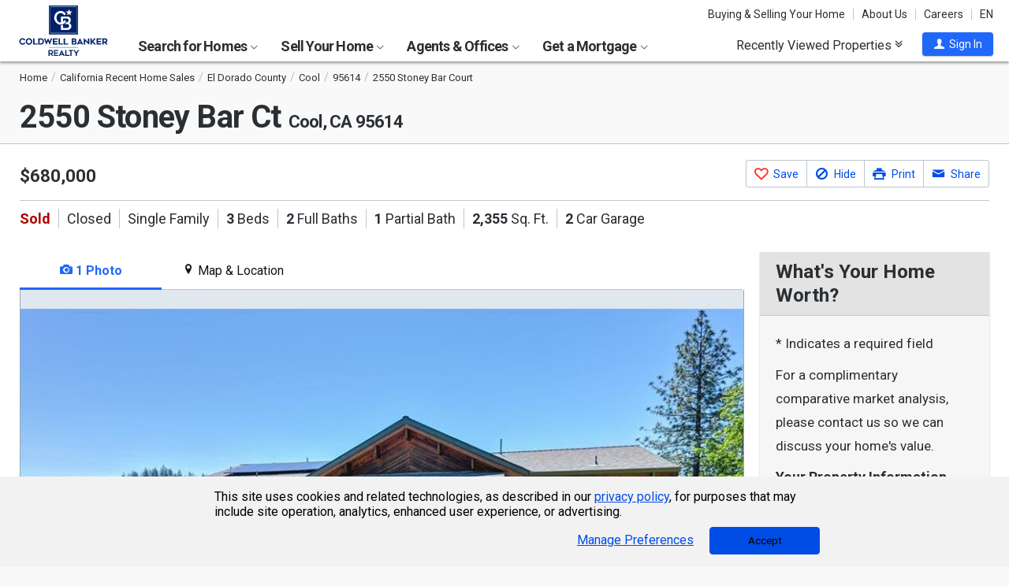

--- FILE ---
content_type: text/html; charset=utf-8
request_url: https://www.coldwellbankerhomes.com/ca/cool/2550-stoney-bar-ct/pid_59436506/
body_size: 48411
content:

<!DOCTYPE html><html class="no-js" lang="en"><head><title>2550 Stoney Bar Ct, Cool, CA 95614 - MLS 224050657 - Coldwell Banker</title><meta charset="utf-8" /><meta name="viewport" content="width=device-width, initial-scale=1.0, minimal-ui" /><meta name="robots" content="index,follow" />
<link rel="canonical" href="https://www.coldwellbankerhomes.com/ca/cool/2550-stoney-bar-ct/pid_59436506/" />
<meta name="description" content="Sold - 2550 Stoney Bar Ct, Cool, CA - $680,000. View details, map and photos of this single family property with 3 bedrooms and 3 total baths. MLS# 224050657." /><meta name="keywords" content="2550 Stoney Bar Ct, Cool, CA, 95614, single family, real estate, homes for sale, houses, home, sell, rent, buy" /><meta property="og:title" content="2550 Stoney Bar Ct, Cool, CA 95614 - MLS 224050657 - Coldwell Banker" /><meta property="og:description" content="Sold - 2550 Stoney Bar Ct, Cool, CA - $680,000. View details, map and photos of this single family property with 3 bedrooms and 3 total baths. MLS# 224050657." /><meta property="og:image" content="https://m.cbhomes.com/p/372/224050657/96b59fA801934a2/original.jpg" /><meta property="og:type" content="website" /><meta property="og:site_name" content="ColdwellBankerHomes.com" /><meta property="og:url" content="https://www.coldwellbankerhomes.com/ca/cool/2550-stoney-bar-ct/pid_59436506/" /><meta property="fb:app_id" content="301091753410135" /><meta name="facebook-domain-verification" content="rriiljzsha2ay9osrfq6293bseo9k9" />
<meta name="msvalidate.01" content="B7950B2DC583D99F257C62CBC4DCE8C7" /><meta name="format-detection" content="telephone=no"><meta name="theme-color" content="#5778a4">

<link rel="preconnect" href="//s.cbhomes.com" /><link rel="preconnect" href="//ajax.googleapis.com" /><link rel="preconnect" href="//cdnjs.cloudflare.com" /><link rel="preconnect" href="//cdn.optimizely.com" /><link rel="preconnect" href="//a19950585.cdn.optimizely.com" /><link rel="preconnect" href="//fonts.googleapis.com" /><link rel="preconnect" href="//fonts.gstatic.com" /><link rel="preconnect" href="//www.googletagmanager.com" /><link rel="preconnect" href="//m.cbhomes.com" /><link rel="preconnect" href="//m1.cbhomes.com" /><link rel="preconnect" href="//www.google-analytics.com" /><link rel="preconnect" href="//static.hotjar.com" /><link rel="preconnect" href="//connect.facebook.net" /><link rel="preconnect" href="//incontact.coldwellbankerhomes.com" /><link rel="preconnect" href="//cdn.jsdelivr.net" /><link rel="preconnect" href="//www.google.com" />
<link rel="dns-prefetch" href="//s.cbhomes.com" /><link rel="dns-prefetch" href="//ajax.googleapis.com" /><link rel="dns-prefetch" href="//cdnjs.cloudflare.com" /><link rel="dns-prefetch" href="//cdn.optimizely.com" /><link rel="dns-prefetch" href="//a19950585.cdn.optimizely.com" /><link rel="dns-prefetch" href="//fonts.googleapis.com" /><link rel="dns-prefetch" href="//fonts.gstatic.com" /><link rel="dns-prefetch" href="//www.googletagmanager.com" /><link rel="dns-prefetch" href="//m.cbhomes.com" /><link rel="dns-prefetch" href="//m1.cbhomes.com" /><link rel="dns-prefetch" href="//www.google-analytics.com" /><link rel="dns-prefetch" href="//static.hotjar.com" /><link rel="dns-prefetch" href="//connect.facebook.net" /><link rel="dns-prefetch" href="//incontact.coldwellbankerhomes.com" /><link rel="dns-prefetch" href="//cdn.jsdelivr.net" /><link rel="dns-prefetch" href="//www.google.com" />

<link rel="preconnect" href="//maps.googleapis.com" /><link rel="dns-prefetch" href="//maps.googleapis.com" />
<script type="text/javascript">
(function (w, d, s, r, k, h, m) {
if (w.performance && w.performance.timing && w.performance.navigation && !w.s247r) {
w[r] = w[r] || function () { (w[r].q = w[r].q || []).push(arguments) };
h = d.createElement('script'); h.async = true; h.setAttribute('src', s + k);
d.getElementsByTagName('head')[0].appendChild(h);
(m = window.onerror), (window.onerror = function (b, c, d, f, g) {
m && m(b, c, d, f, g), g || (g = new Error(b)), (w[r].q = w[r].q || []).push(["captureException", g]);
})
}
})(window, document, '//static.site24x7rum.com/beacon/site24x7rum-min.js?appKey=', 's247r', 'e7c4cb38b5d2a84768639844df4a3fcc');
</script>
<link rel="shortcut icon" type="image/ico" href="https://s.cbhomes.com/p/i/icon/fav/10.ico" /><link rel="apple-touch-icon" sizes="57x57" href="/apple-touch-icon-57x57.png" /><link rel="apple-touch-icon" sizes="72x72" href="/apple-touch-icon-72x72.png" /><link rel="apple-touch-icon" sizes="114x114" href="/apple-touch-icon-114x114.png" /><link rel="apple-touch-icon" sizes="144x144" href="/apple-touch-icon-144x144.png" /><link rel="apple-touch-icon" sizes="152x152" href="/apple-touch-icon-152x152.png" />
<link href="https://s.cbhomes.com/p/c/fonts/57b30d90d3d900a438afcd697b992e8f.css" rel="stylesheet" type="text/css" media="screen, projection" /><link href="https://s.cbhomes.com/p/c/icons/995f335e45ab490ab066f58c37a180f6.css" rel="stylesheet" type="text/css" media="screen, projection" /><link href="https://s.cbhomes.com/p/c/screen/4ea76832a94f74fae5d1c0ddd0143f4d.css" rel="stylesheet" type="text/css" media="screen, projection" /><link href="https://fonts.googleapis.com/css?family=Source+Sans+Pro:300,300i,400,400i,600,600i,700,700i" rel="stylesheet" lazyload="">

<link href="https://s.cbhomes.com/p/c/pd-styles/bc1818205ffc5f891d50a9aa77c7c999.css" rel="stylesheet" type="text/css" media="screen, projection" /><link href="https://s.cbhomes.com/p/c/mortgage-calculator-styles/e6f0769a04d2a2435a13044c88ccfbbb.css" rel="stylesheet" type="text/css" media="screen, projection" />

<style type="text/css">
.callout {background-image: url(https://s.cbhomes.com/p/i/background/callout/border-top/1.png)}
.icon-trophy.trophy-bg {background-image: url(https://s.cbhomes.com/p/i/background/award/2.png)}
.hero-header {background-image: url(https://s.cbhomes.com/p/i/background/agent-office-search/2.jpg)}
.hero-img-header{background-image: url(https://s.cbhomes.com/p/i/sip/default/1.jpg)}
.wrap-register {background-image: url(https://s.cbhomes.com/p/i/background/register/1.jpg)}
.eho {background-image: url(https://s.cbhomes.com/p/i/icon/equal-housing/1.png)}
.icon-downpayment {background-image: url(https://s.cbhomes.com/p/i/icon/down-payment/1.png)}

.callout {background-image: url(https://s.cbhomes.com/p/i/background/callout/border-top/1.png)}
.card-holder.vue-small-listing-card-preload {background: url(https://s.cbhomes.com/p/i/placeholder/listing-card/sm/1.svg) no-repeat;}
</style>
<script type="text/javascript">
!function () { "use strict"; !function (e, t) { var n = e.amplitude || { _q: [], _iq: {} }; if (n.invoked) e.console && console.error && console.error("Amplitude snippet has been loaded."); else { var r = function (e, t) { e.prototype[t] = function () { return this._q.push({ name: t, args: Array.prototype.slice.call(arguments, 0) }), this } }, s = function (e, t, n) { return function (r) { e._q.push({ name: t, args: Array.prototype.slice.call(n, 0), resolve: r }) } }, o = function (e, t, n) { e._q.push({ name: t, args: Array.prototype.slice.call(n, 0) }) }, i = function (e, t, n) { e[t] = function () { if (n) return { promise: new Promise(s(e, t, Array.prototype.slice.call(arguments))) }; o(e, t, Array.prototype.slice.call(arguments)) } }, a = function (e) { for (var t = 0; t < g.length; t++)i(e, g[t], !1); for (var n = 0; n < m.length; n++)i(e, m[n], !0) }; n.invoked = !0; var c = t.createElement("script"); c.type = "text/javascript", c.integrity = "sha384-Gp3U9FccXZdynaf6nB7JC4UsNvxaQtTQxipmBPgneRzqjcvAUa/7+oAfy+7NJpsb", c.crossOrigin = "anonymous", c.async = !0, c.src = "https://cdn.amplitude.com/libs/analytics-browser-2.11.13-min.js.gz", c.onload = function () { e.amplitude.runQueuedFunctions || console.log("[Amplitude] Error: could not load SDK") }; var u = t.getElementsByTagName("script")[0]; u.parentNode.insertBefore(c, u); for (var p = function () { return this._q = [], this }, l = ["add", "append", "clearAll", "prepend", "set", "setOnce", "unset", "preInsert", "postInsert", "remove", "getUserProperties"], d = 0; d < l.length; d++)r(p, l[d]); n.Identify = p; for (var f = function () { return this._q = [], this }, v = ["getEventProperties", "setProductId", "setQuantity", "setPrice", "setRevenue", "setRevenueType", "setEventProperties"], y = 0; y < v.length; y++)r(f, v[y]); n.Revenue = f; var g = ["getDeviceId", "setDeviceId", "getSessionId", "setSessionId", "getUserId", "setUserId", "setOptOut", "setTransport", "reset", "extendSession"], m = ["init", "add", "remove", "track", "logEvent", "identify", "groupIdentify", "setGroup", "revenue", "flush"]; a(n), n.createInstance = function (e) { return n._iq[e] = { _q: [] }, a(n._iq[e]), n._iq[e] }, e.amplitude = n } }(window, document) }();
amplitude.init("bcabc17afd8984183f0a91de9d9d2723");
</script><script src="https://cdn.amplitude.com/script/bcabc17afd8984183f0a91de9d9d2723.engagement.js"></script><script>amplitude.add(window.engagement.plugin())</script>
<script src="https://cdn.amplitude.com/script/bcabc17afd8984183f0a91de9d9d2723.engagement.js"></script><script>amplitude.add(window.engagement.plugin())</script>
<script type="text/javascript" src="https://s.cbhomes.com/p/j/domready/3be63d1c0601149578261b0112645361.js"></script><script async="async"
type="text/javascript"
src="https://consent.trustarc.com/notice?domain=coldwellbanker.com&c=teconsent&js=nj&noticeType=bb&text=true&gtm=1&cdn=1&pcookie&privacypolicylink=https%3A%2F%2Fprivacy.anywhere.re%2Fen%2Fglobal-privacy-notice%2F"
crossorigin=""></script>

<script type="text/javascript">
dataLayer = [{'logged-in':'not','userid':'-6','zone':'205','features':['AddAmplitude','AddAmplitudeSurveys','HideMortgageAdvisorOffices','UseAgentCaching','UseJQMigrate','UseMortgageAdvisorCaching','UseNoOfDaysPropertyAdded','UseOfficeCaching','UseOnboardAssessmentHistoryData','UseOnboardSalesHistoryData','UsePriceHistoryData','UsePropertyDetailCaching','UseReCaptcha','UseTaxHistoryData','UseTeamCaching','UseZoneConfigCaching','UseBELandingPage','IsEmailAFriendDisabled','AddGoogleOptimize','HideInsuranceAd','HideCBExclusiveListing','UseImpressionsDBToViewMetrics','HideParcelBoundaries','HidePDCommunityInfo','ShowOfferBuyerCompChange','ShowAgentProfileVPWFields','UseLeadEngineToSubmitLeads','UseRUM','ShowLatestAHSLanguage'],'listing_id':'59436506','nrt':'no','type':'sold','price':'680000','mls':'224050657','zip':'95614','source':'818','prop_cat':'1'}];
</script>


<style type="text/css">
.async-hide {
opacity: 0 !important
}
</style><script type="text/javascript">
(function (a, s, y, n, c, h, i, d, e) {
s.className += ' ' + y; h.start = 1 * new Date;
h.end = i = function () { s.className = s.className.replace(RegExp(' ?' + y), '') };
(a[n] = a[n] || []).hide = h; setTimeout(function () {
i();
h.end = null
}, c);
h.timeout = c;
})(window, document.documentElement, 'async-hide', 'dataLayer', 4000, { 'OPT-TCSLBDK': true });
</script><script type="text/javascript" async src="https://www.googleoptimize.com/optimize.js?id=OPT-TCSLBDK"></script>
<noscript><iframe src="https://www.googletagmanager.com/ns.html?id=GTM-5MKV7Q" height="0" width="0" style="display: none; visibility: hidden"></iframe></noscript><script type="text/javascript">
!(function (w, d, s, l, i) {
domReady(function () {
w[l] = w[l] || []; w[l].push({
'gtm.start':
new Date().getTime(), event: 'gtm.js'
}); var f = d.getElementsByTagName(s)[0],
j = d.createElement(s), dl = l != 'dataLayer' ? '&l=' + l : ''; j.async = true; j.src =
window.location.protocol + '//www.googletagmanager.com/gtm.js?id=' + i + dl; f.parentNode.insertBefore(j, f);
});
})(window, document, 'script', 'dataLayer', 'GTM-5MKV7Q');
</script>

<script type="text/javascript">
'use strict';
window.NRT = {
Version: '3.354.0.1',
Profile: { Zone: 205 },
StaticBasePath: 'https://s.cbhomes.com/p',
ABTest: {},
UserProfile: {
isSubscriber: !0,
isAuthenticated: !1
},
Global: {
FacebookAppID: '301091753410135',
Feature: {
UsePriceHistoryData: true,
UseTaxHistoryData: true,
LoadPSRMapOnDocumentReady: false,
UseReCaptcha: true,
IncludePerformanceTimings: false,
UseVuexState: false,
UseMicroModal: false,
ShowEAFForm: false,
UserRUM: true
},
ScriptUrls: {
Highcharts: "https://s.cbhomes.com/p/j/highcharts/ac6b8b0238cfafe4b7ef096fc2880f2e.js"
},
CSSUrls: {
Print: "https://s.cbhomes.com/p/c/print/b52e173f2aa187928c4b1cd830f19a35.css"
},
ImageUrls: {
spamWarningImgUrl: "https://s.cbhomes.com/p/i/icon/form/warning/1.svg",
spamBlockedImgUrl: "https://s.cbhomes.com/p/i/icon/form/blocked/1.svg",
noPhotoSVGUrl: "https://s.cbhomes.com/p/i/photo/listing/not-available/1.svg"
}
}
};
</script>
<script src="https://s.cbhomes.com/p/j/global/0dc2b7d4c4f0217d43bac4fa554cd4df.js" type="text/javascript" defer></script>

<script src="https://s.cbhomes.com/p/j/pages/e99264fc6cf09bd3a2542d08c6280f96.js" type="text/javascript" defer></script>


<script src="https://s.cbhomes.com/p/j/pd/6f31342bfe9c1d3a8b3b4c099996d200.js" type="text/javascript" defer></script>



</head><body class="body-property-detail layout-two-col fancybox3">
<a class="skip-link" href="#main">Skip to main content</a>
<div id="truste-consent-track" class="cookie-consent-banner-position" role="region" aria-label="cookie consent banner"><div id="truste-consent-content"><div id="truste-consent-cbhomes-text" class="truste-messageColumn">This site uses cookies and related technologies, as described in our <a href="/privacy/" class="truste-a-link" rel="nofollow">privacy policy</a>, for purposes that may include site operation, analytics, enhanced user experience, or advertising.</div><div id="truste-consent-buttons" class="truste-buttonsColumn"><span id="truste-repop-msg"></span><button id="truste-show-consent" type="button" class="truste-button2">Manage Preferences</button><button id="truste-consent-button">Accept</button></div></div></div><div id="consent_blackbar"></div><link href="https://s.cbhomes.com/p/c/cookie-consent-styles/f75b09be251b16d536df790931202e4f.css" rel="stylesheet" type="text/css" media="screen, projection" />

<header class="page-header" role="banner">
<div class="page-header-logo-desktop">
<a href="/"><img src="https://s.cbhomes.com/p/i/logo/cbr/web/10.svg" alt="Coldwell Bankers Realty home" height="64" width="113" /></a><img src="https://s.cbhomes.com/p/i/logo/cbr/web/10.svg" alt="Coldwell Bankers Realty home" height="64" width="113" class="logo-print hide" />
</div><div class="page-header-wrapper"><div class="page-header-hamburger-wrapper mobile-nav-trigger"><button class="page-header-hamburger hamburger hamburger--squeeze" type="button" aria-controls="main-header-navigator" aria-expanded="false"><span class="hamburger-box"><span class="hamburger-inner"><span class="visually-hidden">Open Nav</span></span></span></button></div><div class="page-header-logo" id="page-header-logo">
<a href="/"><img src="https://s.cbhomes.com/p/i/logo/cbr/web/10.svg" alt="Coldwell Bankers Realty home" height="45" width="76" /></a>
</div><nav role="navigation" class="page-header-links-flex" id="page-header-links-flex" aria-label="page header"><div class="page-header-links">
<a class="icon-book" href="/advice/" id="icon-book">Buying & Selling Your Home</a><a href="/about/" id="About_Us">About Us</a><a href="https://www.coldwellbankercareers.com/" id="Careers" rel="nofollow" target="_blank">Careers</a><div class="language-wrapper"><a href="" class="language-current" role="button">English</a><a href="" class="language-abbr notranslate" role="button" data-language-abbr="EN">EN</a></div>
</div></nav><nav role="navigation" class="main-nav header-expandables" id="main-header-navigator" aria-label="main header">
<div class="header-expandable-wrapper"><button class="header-expandable-link" href="#" aria-expanded="false" aria-controls="SearchforHomes">
Search for Homes <span class=icon-plus2></span><span class="icon-arrow-right4" alt="Expand Menu" aria-hidden="true"></span>
</button><div class="page-header-dropdown" id="SearchforHomes">
<div class="menu-search"><form action="#" method="post" class="dropdown-search" id="dropdown-search"><p class="inline"><input type="hidden" id="hdnSearchEntityMenu" value="{&quot;EntityType&quot;:0,&quot;EntityId&quot;:39900,&quot;Text&quot;:&quot;Cool, CA&quot;,&quot;Zone&quot;:205,&quot;URL&quot;:&quot;/ca/cool/&quot;,&quot;FriendlyURL&quot;:null,&quot;HasEntity&quot;:true,&quot;EntityKey&quot;:&quot;205_0_39900_Cool, CA&quot;}">
<label for="searchtextMenu" class="visually-hidden">Search by city and state, address, zip code, school district, or MLS #</label>
<input Value="Cool, CA" class="search-input-menu" data-hj-whitelist="" id="searchtextMenu" name="SearchTerm" type="text" value="" />
<button type="submit" class="submit-btn icon-search icon-switch" aria-label="search"><span>Search</span></button></p>
<p class="search-instructions">Search by city, neighborhood, county, address, zip code, schools, MLS #</p>
</form></div><ul class="col-1">
<li><a href="/ca/cool/" id="Homes_for_Sale_&lt;span>in__&lt;span_class=notranslate>Cool&lt;/span>&lt;/span>">Homes for Sale <span>in  <span class=notranslate>Cool</span></span></a></li>
<li><a href="/ca/cool/rentals/" id="Homes_for_Rent_&lt;span>in__&lt;span_class=notranslate>Cool&lt;/span>&lt;/span>">Homes for Rent <span>in  <span class=notranslate>Cool</span></span></a></li>
<li><a href="/ca/cool/condos-townhomes/" id="Condos_&amp;_Townhomes_&lt;span>in__&lt;span_class=notranslate>Cool&lt;/span>&lt;/span>">Condos & Townhomes <span>in  <span class=notranslate>Cool</span></span></a></li>
<li><a href="/ca/cool/open-houses/" id="Open_Houses_&lt;span>in__&lt;span_class=notranslate>Cool&lt;/span>&lt;/span>">Open Houses <span>in  <span class=notranslate>Cool</span></span></a></li>
<li><a href="/ca/cool/foreclosures/" id="Foreclosures_&lt;span>in__&lt;span_class=notranslate>Cool&lt;/span>&lt;/span>">Foreclosures <span>in  <span class=notranslate>Cool</span></span></a></li>
<li><a href="/ca/cool/recent-sales/" id="Recent_Sales_&lt;span>in__&lt;span_class=notranslate>Cool&lt;/span>&lt;/span>">Recent Sales <span>in  <span class=notranslate>Cool</span></span></a></li>
<li><a href="/sitemap/real-estate/" id="All_Homes_for_Sale">All Homes for Sale</a></li>
<li><a href="/sitemap/rentals/" id="All_Homes_for_Rent">All Homes for Rent</a></li>
</ul>
<ul class="col-2">
<li><a data-ref="/northern-california/foreclosure-search/" id="Foreclosures_/_Bank-Owned">Foreclosures / Bank-Owned</a></li>
<li><a data-ref="/northern-california/new-construction-search/" id="New_Construction">New Construction</a></li>
<li><a data-ref="/northern-california/open-house-search/" id="Open_Houses">Open Houses</a></li>
<li><a data-ref="/northern-california/rental-search/" id="Rental_Properties">Rental Properties</a></li>
</ul>
</div></div>
<div class="header-expandable-wrapper"><button class="header-expandable-link" href="#" aria-expanded="false" aria-controls="SellYourHome">
Sell Your Home <span class=icon-plus2></span><span class="icon-arrow-right4" alt="Expand Menu" aria-hidden="true"></span>
</button><div class="page-header-dropdown" id="SellYourHome">
<ul class="">
<li><a href="/home-value/" id="What_is_your_home_currently_worth?">What is your home currently worth?</a></li>
<li><a href="/sell/" id="Ready_to_sell_your_home?">Ready to sell your home?</a></li>
<li><a href="/movemeter/" id="Compare_Locations_with_Move_Meter">Compare Locations with Move Meter</a></li>
</ul>
</div></div>
<div class="header-expandable-wrapper"><button class="header-expandable-link" href="#" aria-expanded="false" aria-controls="AgentsOffices">
Agents & Offices <span class=icon-plus2></span><span class="icon-arrow-right4" alt="Expand Menu" aria-hidden="true"></span>
</button><div class="page-header-dropdown" id="AgentsOffices">
<ul class="">
<li><a href="/find-agents/" id="Search_for_Agent/Office">Search for Agent/Office</a></li>
<li><a href="/ca/cool/agents/" id="Real_Estate_Agents_&lt;span>in__&lt;span_class=notranslate>Cool&lt;/span>&lt;/span>">Real Estate Agents <span>in  <span class=notranslate>Cool</span></span></a></li>
<li><a href="/ca/cool/offices/" id="Real_Estate_Offices_&lt;span>in__&lt;span_class=notranslate>Cool&lt;/span>&lt;/span>">Real Estate Offices <span>in  <span class=notranslate>Cool</span></span></a></li>
<li><a href="/sitemap/agents/" id="All_Agents">All Agents</a></li>
<li><a href="/sitemap/offices/" id="All_Offices">All Offices</a></li>
</ul>
</div></div>
<div class="header-expandable-wrapper"><button class="header-expandable-link" href="#" aria-expanded="false" aria-controls="GetaMortgage">
Get a Mortgage <span class=icon-plus2></span><span class="icon-arrow-right4" alt="Expand Menu" aria-hidden="true"></span>
</button><div class="page-header-dropdown" id="GetaMortgage">
<ul class="">
<li><a href="/mortgage/" id="Get_Pre-Approved">Get Pre-Approved</a></li>
</ul>
</div></div>

</nav><div class="page-header-trigger-desktop"><button class="recent-properties-trigger" aria-expanded="false" aria-controls="properties-drawer">
Recently Viewed Properties
<span class="icon-double-down-right" aria-hidden="true" alt='Expand Recently Viewed Properties Drawer'></span></button></div><div class="page-header-trigger-mobile" id="page-header-trigger-mobile">
<a href="/propertydrawer/mobile/" rel="nofollow">Recently viewed</a>
</div><div class="page-header-user" id="page-header-user-signin">
<a class="user-trigger submit-btn" href="/sign-in/" role="button" rel="nofollow"><i class="icon-user" aria-hidden="true" alt="Sign In"></i><span class="user-trigger-text">Sign In</span></a>
<div id="menu-sign-in" class="form-dropdown account-sign-in" role="dialog" aria-modal="true" aria-label="Sign in">

<div class="modal-title">Sign in</div><a href="#" class="btn-close close" role="button" aria-label="Close"><span class="span-btn-close" aria-hidden="true"><span class="visually-hidden">Close</span></span></a><form method="post"><p><a class="facebook-signin" href="#"><span class="icon-facebook" aria-hidden="true"></span>Sign in with Facebook.</a><i>or</i></p><p class="title">Sign in below</p><p class="form-error" style="display: none;">The email or password you entered is incorrect.</p><p class="signin-required-indicator">* Indicates a required field</p><p>
<label class="required-label" for="MenuSubscriberLogin_EmailAddress">Email</label>
<input autocomplete="email" data-val="true" data-val-email="Oops!  This is not a valid email address." data-val-required="Oops!  Email address is required." id="MenuSubscriberLogin_EmailAddress" name="MenuSubscriberLogin.EmailAddress" required="" type="email" value="" />
</p><p>

<label class="required-label" for="MenuSubscriberLogin_Password">Password</label>
<input autocomplete="new-password" class="js-subscriber-login-password" data-val="true" data-val-required="Oops!  Password is required." id="MenuSubscriberLogin_Password" maxlength="20" name="MenuSubscriberLogin.Password" required="" type="password" />
</p><p>

<input data-val="true" data-val-required="The Stay signed in on this computer field is required." id="MenuSubscriberLogin_RememberMe" maxlength="20" name="MenuSubscriberLogin.RememberMe" type="checkbox" value="true" /><input name="MenuSubscriberLogin.RememberMe" type="hidden" value="false" />
<label for="MenuSubscriberLogin_RememberMe">Stay signed in on this computer</label>
</p><input type="submit" class="submit-btn" value="Sign In" /><p class="utility-link"><a class="trigger" role="button" href="javascript:NRT.HBIB.forgotPasswordCompact(this);"><span>Forgot your password?</span></a></p><p class="not-a-member">
Not a member yet?&nbsp;&nbsp;
<a href="/sign-up/?ReturnUrl=%2Fca%2Fcool%2F2550-stoney-bar-ct%2Fpid_59436506%2F%3Fcompleteaction%3D" rel="nofollow" target="_top">Sign up now <span aria-hidden="true" class="sign-up-now-icon"></span></a>
</p><div id="popupPlaceholderCompact"></div></form>

</div></div></div>

</header>
<div role="status"><div id="StatusSlider" class="modal-form modal-container status-slider"><div class="message-sent"><div id="StatusMessage">Completed!</div><div id="StatusExtra"></div></div></div><div id="ErrorSlider" class="modal-form modal-container error-slider"><div class="error-occurred"><div id="ErrorMessage">Oops! An error occurred.</div><div id="ErrorExtra"></div></div></div></div>

<div class="hbib-properties-drawer no-account" id="properties-drawer" role="region" aria-label="recently viewed properties"><div class="wrap"><div class="trigger-body">
<div class="recently-viewed-title">Recently Viewed Properties</div><div class="drawer-tab"></div>
</div></div>

<div class="drawer-handle tablet-up-show"><button type="button" class="button-holder"><span class="icon-double-up-right double-up-right" aria-hidden="true"></span><span class="visually-hidden">Collapse Recently Viewed Properties</span></button><div class="bottom-bar"></div></div>
</div>
<main id="main" tabindex="-1">
<script type="text/javascript" src="https://cdn.jsdelivr.net/npm/vue@2.6.10/dist/vue.min.js"></script>
<section class="banner">

<div class="wrap"><div class="crumbs" role="region" aria-label="breadcrumbs">
<ul class="notranslate breadcrumbs"><li><a href="/" title="Home"><span>Home</span></a></li><li><a href="/sitemap/california-recent-sales/" title="California Recent Home Sales"><span>California Recent Home Sales</span></a></li><li><a href="/ca/el-dorado-county/recent-sales/" title="El Dorado County"><span>El Dorado County</span></a></li><li><a href="/ca/cool/recent-sales/" title="Cool"><span>Cool</span></a></li><li><a href="/ca/95614/recent-sales/" title="95614"><span>95614</span></a></li><li><span>2550 Stoney Bar Court</span></li></ul>
<script type="application/ld+json">
{
  "@context": "https://schema.org",
  "@type": "BreadcrumbList",
  "itemListElement": [
    {
      "@type": "ListItem",
      "position": 1,
      "item": {
        "@id": "https://www.coldwellbankerhomes.com/",
        "name": "Home"
      }
    },
    {
      "@type": "ListItem",
      "position": 2,
      "item": {
        "@id": "https://www.coldwellbankerhomes.com/sitemap/california-recent-sales/",
        "name": "California Recent Home Sales"
      }
    },
    {
      "@type": "ListItem",
      "position": 3,
      "item": {
        "@id": "https://www.coldwellbankerhomes.com/ca/el-dorado-county/recent-sales/",
        "name": "El Dorado County"
      }
    },
    {
      "@type": "ListItem",
      "position": 4,
      "item": {
        "@id": "https://www.coldwellbankerhomes.com/ca/cool/recent-sales/",
        "name": "Cool"
      }
    },
    {
      "@type": "ListItem",
      "position": 5,
      "item": {
        "@id": "https://www.coldwellbankerhomes.com/ca/95614/recent-sales/",
        "name": "95614"
      }
    },
    {
      "@type": "ListItem",
      "position": 6,
      "item": {
        "name": "2550 Stoney Bar Court"
      }
    }
  ]
}
</script>
</div><h1 id="main-content" class=" notranslate"><span class='notranslate'>2550 Stoney Bar Ct <span class='shrink'>Cool, CA 95614</span></span></h1><ul class="utility-links">
</ul></div>
</section>
<section class="content single-photo-carousel">
<div class="wrap with-mobile-toggles">

<div class="carousel-holder small tablet-down-show spinner"><section class="carousel carousel-mobile" aria-label="carousel"><p class="sr-only">This is a carousel with tiles that activate property listing cards. Use the previous and next buttons to navigate.</p>
<div class="owl-carousel" data-photocount="1">
<img class="fancybox-thumb"
src="https://m.cbhomes.com/p/372/224050657/96b59fA801934a2/pds23tp.jpg"
srcset="https://m.cbhomes.com/p/372/224050657/96b59fA801934a2/pdl23tp.jpg 951w, https://m.cbhomes.com/p/372/224050657/96b59fA801934a2/pdm23tp.jpg 600w, https://m.cbhomes.com/p/372/224050657/96b59fA801934a2/pds23tp.jpg 402w"
sizes="(max-width: 400px) 402px, (min-width: 401px and max-width: 600) 600px, (min-width: 601px) 951px"
alt="2550 Stoney Bar Court, Cool, CA 95614 - Photo 1"
data-fancybox-alt="2550 Stoney Bar Court, Cool, CA 95614 - Photo 1"
data-fancybox-title=""
data-fancybox-group="fancybox-small"
data-href="https://m.cbhomes.com/p/372/224050657/96b59fA801934a2/full.jpg"
data-thumb="https://m.cbhomes.com/p/372/224050657/96b59fA801934a2/pds23tp.jpg"
onerror="this.onerror=null;this.srcset='';this.sizes='';this.src='https://s.cbhomes.com/p/i/photo/listing/not-available/1.svg';" />
</div><div class="photo-count icon-camera-js owl"><span class="icon-camera icon-camera-span" aria-hidden="true"></span><span class="photo-count-span">1/1</span></div>
</section></div><div class="sm-photo-viewer hide">

<div class="call-to-action-button-panel"><div class="button-container"><div class="sas-section">
<a alt="See This Home" class="button-contact" data-ic-form="IC_ScheduleAShowing_4" data-ic-form-fields="{&quot;ListingID&quot;:59436506,&quot;IsIDX&quot;:true,&quot;StateID&quot;:9,&quot;OfficeID&quot;:0,&quot;AgentID&quot;:0,&quot;TeamID&quot;:0}" data-ic-form-presentation="dialog" data-ic-form-title="See This Home" data-share-fields="" href="#" role="button" title="Click To See This Home"><span aria-hidden="true" class=""></span><span>See This Home</span></a>
</div><div class="save-section "><a href="#" class="button-save" data-pid="59436506" alt="Save This Listing" title="Click To Save This Listing" data-origin="pd_sm_vwr_c2a_fav_lnk"><span></span><span>Save This Listing</span></a></div><div class="share-section">
<a alt="Share This Link" aria-describedby="share-button-desc" class="button-share" data-ic-form="IC_EmailAFriend_16" data-ic-form-fields="{&quot;ListingID&quot;:59436506,&quot;IsIDX&quot;:true,&quot;StateID&quot;:9,&quot;OfficeID&quot;:0,&quot;AgentID&quot;:0,&quot;TeamID&quot;:0,&quot;Description&quot;:&quot;2550 Stoney Bar Court&quot;,&quot;IsActive&quot;:true,&quot;MLSNumber&quot;:&quot;224050657&quot;,&quot;Address&quot;:&quot;2550 Stoney Bar Court&quot;,&quot;City&quot;:&quot;Cool&quot;,&quot;State&quot;:&quot;CA&quot;,&quot;Zip&quot;:&quot;95614&quot;}" data-ic-form-presentation="dialog" data-ic-form-title="" data-share-fields="{&quot;IsDisplaySocialTab&quot;:true,&quot;TinyUrl&quot;:&quot;https://www.coldwellbankerhomes.com/ca/cool/2550-stoney-bar-ct/pid_59436506/&quot;,&quot;Media&quot;:&quot;https://m.cbhomes.com/p/372/224050657/96b59fA801934a2/original.jpg&quot;,&quot;Title&quot;:&quot;2550 Stoney Bar Ct, Cool, CA 95614 - MLS 224050657 - Coldwell Banker&quot;,&quot;SocialDescription&quot;:&quot;Sold - 2550 Stoney Bar Ct, Cool, CA - $680,000. View details, map and photos of this single family property with 3 bedrooms and 3 total baths. MLS# 224050657.&quot;,&quot;ListingID&quot;:59436506}" href="#" role="button" title="Click To Share This Link"><span aria-hidden="true" class="share"></span><span>Share This Link</span></a>
</div></div><div class="close-container"><a href="#" class="close">Close</a></div></div>
</div>


<script type="application/ld+json">
{
  "@context": "https://schema.org",
  "@graph": [
    {
      "@type": [
        "Product",
        "RealEstateListing"
      ],
      "url": "https://www.coldwellbankerhomes.com/ca/cool/2550-stoney-bar-ct/pid_59436506/",
      "name": "2550 Stoney Bar Court, Cool, CA 95614",
      "image": [
        "https://m.cbhomes.com/p/372/224050657/96b59fA801934a2/full.jpg"
      ],
      "description": "Discover the property 2550 Stoney Bar Court, Cool, CA 95614 for sale. Located on a tranquil cul-de-sac, this custom 3-bedroom, 2.5-bathroom home is complete with breathtaking views from many windows and sits on just over 4 acres. Beautifully updated, the upper level features spacious open-plan living with acacia wood floors, stainless steel appliances, a wood-burning stove, a half bathroom, and a primary bedroom with an updated bathroom, soaking tub, and shower stall. Expansive decks provide the perfect spot to soak in the views. The lower level includes two bedrooms, a full bathroom, a large family room, and a laundry room, with multiple sliders opening to the fenced rear yard and patio. Equestrian-friendly, the property includes a horse barn  with water, hay storage, and a tack room, plus trailer parking and space ready for pastures. With a newer roof, owned solar, and a setup for a backup generator, this move-in-ready home offers peace of mind. The gated community features walking and riding trails, pickleball, a golf course, a swimming pool, a clubhouse, a recreation lake, camping, and an equestrian center. Vacation where you live!",
      "datePosted": "2024-05-16T17:36:55-04:00",
      "offers": {
        "@type": "Offer",
        "price": 680000,
        "priceCurrency": "USD",
        "availability": "https://schema.org/SoldOut",
        "url": "https://www.coldwellbankerhomes.com/ca/cool/2550-stoney-bar-ct/pid_59436506/"
      },
      "mainEntity": {
        "@type": "SingleFamilyResidence",
        "numberOfBathroomsTotal": 3,
        "numberOfFullBathrooms": 2,
        "numberOfPartialBathrooms": 1,
        "numberOfBedrooms": 3,
        "yearBuilt": "1989",
        "floorSize": {
          "@type": "QuantitativeValue",
          "value": "2355",
          "unitCode": "FTK"
        },
        "address": {
          "@type": "PostalAddress",
          "streetAddress": "2550 Stoney Bar Court",
          "addressLocality": "Cool",
          "addressRegion": "CA",
          "postalCode": "95614",
          "addressCountry": "US"
        },
        "geo": {
          "@type": "GeoCoordinates",
          "latitude": 38.916679382324219,
          "longitude": -120.96381378173828
        },
        "amenityFeature": [
          {
            "@type": "LocationFeatureSpecification",
            "name": "Interior Features",
            "value": "Skylight(s), Open Beam Ceiling"
          },
          {
            "@type": "LocationFeatureSpecification",
            "name": "Fireplace",
            "value": "Yes"
          },
          {
            "@type": "LocationFeatureSpecification",
            "name": "Number of Fireplaces",
            "value": "1"
          },
          {
            "@type": "LocationFeatureSpecification",
            "name": "Fireplace(s)",
            "value": "Fireplace Insert, Wood Burning"
          },
          {
            "@type": "LocationFeatureSpecification",
            "name": "Appliances",
            "value": "Free Standing Refrigerator, Gas Cook Top, Built-In Gas Oven, Gas Water Heater, Compactor, Ice Maker, Dishwasher, Disposal, Microwave, Plumbed For Ice Maker"
          },
          {
            "@type": "LocationFeatureSpecification",
            "name": "Flooring",
            "value": "Carpet, Linoleum, Tile, Vinyl, Wood"
          },
          {
            "@type": "LocationFeatureSpecification",
            "name": "Total Bathrooms",
            "value": "3"
          },
          {
            "@type": "LocationFeatureSpecification",
            "name": "Full Bathrooms",
            "value": "2"
          },
          {
            "@type": "LocationFeatureSpecification",
            "name": "Half Bathrooms",
            "value": "1"
          },
          {
            "@type": "LocationFeatureSpecification",
            "name": "Bathroom Features",
            "value": "Shower Stall(s), Double Sinks, Soaking Tub, Walk-In Closet, Window"
          },
          {
            "@type": "LocationFeatureSpecification",
            "name": "Primary Bathroom",
            "value": "Shower Stall(s), Double Sinks, Soaking Tub, Walk-In Closet, Window"
          },
          {
            "@type": "LocationFeatureSpecification",
            "name": "Total Bedrooms",
            "value": "3"
          },
          {
            "@type": "LocationFeatureSpecification",
            "name": "Primary Bedroom",
            "value": "Balcony, Closet, Outside Access, Sitting Area"
          },
          {
            "@type": "LocationFeatureSpecification",
            "name": "Kitchen",
            "value": "Pantry Cabinet, Stone Counter"
          },
          {
            "@type": "LocationFeatureSpecification",
            "name": "Dining Room",
            "value": "Dining Bar, Dining/Living Combo"
          },
          {
            "@type": "LocationFeatureSpecification",
            "name": "Laundry",
            "value": "Cabinets, Sink, Space For Frzr/Refr, Inside Room"
          },
          {
            "@type": "LocationFeatureSpecification",
            "name": "Shared Amenities",
            "value": "Pool, Clubhouse, Recreation Facilities, Golf Course, Tennis Courts, Trails, See Remarks, Park"
          },
          {
            "@type": "LocationFeatureSpecification",
            "name": "Pool",
            "value": "Yes"
          },
          {
            "@type": "LocationFeatureSpecification",
            "name": "Pool Description",
            "value": "Common Facility, See Remarks"
          },
          {
            "@type": "LocationFeatureSpecification",
            "name": "Garage",
            "value": "Yes"
          },
          {
            "@type": "LocationFeatureSpecification",
            "name": "Garage Spaces",
            "value": "2"
          },
          {
            "@type": "LocationFeatureSpecification",
            "name": "Parking",
            "value": "Attached, Restrictions, RV Possible, Garage Door Opener, Garage Facing Front, Guest Parking Available"
          },
          {
            "@type": "LocationFeatureSpecification",
            "name": "County",
            "value": "El Dorado"
          },
          {
            "@type": "LocationFeatureSpecification",
            "name": "Cross Streets",
            "value": "Hidden Gold Court"
          },
          {
            "@type": "LocationFeatureSpecification",
            "name": "Driving Directions",
            "value": "Must be w/ an agent to enter the gate. Auburn lake Trls Main Gate (1400 American River Trl) Follow to Left on Sweetwater, Left on Hidden Gold Trl, to Left on Hidden Gold Ct Left on Stoney Bar Ct property on the Left."
          },
          {
            "@type": "LocationFeatureSpecification",
            "name": "Direction Faces",
            "value": "Southeast"
          },
          {
            "@type": "LocationFeatureSpecification",
            "name": "School District",
            "value": "El Dorado"
          },
          {
            "@type": "LocationFeatureSpecification",
            "name": "Association",
            "value": "Yes"
          },
          {
            "@type": "LocationFeatureSpecification",
            "name": "Home Owners Assn.",
            "value": "1"
          },
          {
            "@type": "LocationFeatureSpecification",
            "name": "Assoc. Fees Include",
            "value": "MaintenanceGrounds, Pool"
          },
          {
            "@type": "LocationFeatureSpecification",
            "name": "Cooling Type",
            "value": "Ceiling Fan(s), Central, Ductless"
          },
          {
            "@type": "LocationFeatureSpecification",
            "name": "Heating Type",
            "value": "Propane, Central, Fireplace Insert"
          },
          {
            "@type": "LocationFeatureSpecification",
            "name": "Heating Fuel",
            "value": "Propane, Central, Fireplace Insert"
          },
          {
            "@type": "LocationFeatureSpecification",
            "name": "Sewer",
            "value": "Septic Pump, Septic System"
          },
          {
            "@type": "LocationFeatureSpecification",
            "name": "Water",
            "value": "Water District, Public"
          },
          {
            "@type": "LocationFeatureSpecification",
            "name": "Utility Description",
            "value": "Cable Available, Propane Tank Leased, Public, Internet Available"
          },
          {
            "@type": "LocationFeatureSpecification",
            "name": "Architectural Style",
            "value": "See Remarks"
          },
          {
            "@type": "LocationFeatureSpecification",
            "name": "Construction",
            "value": "Stone, Lap Siding, Wood"
          },
          {
            "@type": "LocationFeatureSpecification",
            "name": "Basement",
            "value": "Yes"
          },
          {
            "@type": "LocationFeatureSpecification",
            "name": "Foundation",
            "value": "Raised, Slab"
          },
          {
            "@type": "LocationFeatureSpecification",
            "name": "Roof",
            "value": "Composition"
          },
          {
            "@type": "LocationFeatureSpecification",
            "name": "Windows",
            "value": "Dual Pane Full"
          },
          {
            "@type": "LocationFeatureSpecification",
            "name": "Stories/Levels",
            "value": "2"
          },
          {
            "@type": "LocationFeatureSpecification",
            "name": "Square Feet",
            "value": "2,355"
          },
          {
            "@type": "LocationFeatureSpecification",
            "name": "Sq. Ft. Source",
            "value": "Assessor Auto-Fill"
          },
          {
            "@type": "LocationFeatureSpecification",
            "name": "Year Built",
            "value": "1989"
          },
          {
            "@type": "LocationFeatureSpecification",
            "name": "Other Structures",
            "value": "Barn(s)"
          },
          {
            "@type": "LocationFeatureSpecification",
            "name": "Property View",
            "value": "Other, Mountains"
          },
          {
            "@type": "LocationFeatureSpecification",
            "name": "Mountain views",
            "value": "Yes"
          },
          {
            "@type": "LocationFeatureSpecification",
            "name": "Lot Size (Acres)",
            "value": "4.33"
          },
          {
            "@type": "LocationFeatureSpecification",
            "name": "Lot Size (Sq. Ft.)",
            "value": "188,615"
          },
          {
            "@type": "LocationFeatureSpecification",
            "name": "Irrigation System",
            "value": "None"
          },
          {
            "@type": "LocationFeatureSpecification",
            "name": "Topography",
            "value": "Lot Grade Varies, Trees Many, Rock Outcropping"
          },
          {
            "@type": "LocationFeatureSpecification",
            "name": "Zoning",
            "value": "R2A"
          },
          {
            "@type": "LocationFeatureSpecification",
            "name": "Lot Description",
            "value": "Cul-De-Sac, Shape Irregular, Gated Community, Landscape Back"
          },
          {
            "@type": "LocationFeatureSpecification",
            "name": "Fencing (Description)",
            "value": "Back Yard, Other"
          },
          {
            "@type": "LocationFeatureSpecification",
            "name": "Horse Property",
            "value": "Yes"
          },
          {
            "@type": "LocationFeatureSpecification",
            "name": "Horse Facility Desc.",
            "value": "1-6 Stalls, Pasture, Barn w/Water, Trailer Storage, Other"
          },
          {
            "@type": "LocationFeatureSpecification",
            "name": "Association Fee",
            "value": "$213"
          },
          {
            "@type": "LocationFeatureSpecification",
            "name": "Assoc  Fee Freq.",
            "value": "Monthly"
          },
          {
            "@type": "LocationFeatureSpecification",
            "name": "Special Conditions",
            "value": "None"
          },
          {
            "@type": "LocationFeatureSpecification",
            "name": "Restrictions",
            "value": "Board Approval, Exterior Alterations, Parking"
          },
          {
            "@type": "LocationFeatureSpecification",
            "name": "APN",
            "value": "073-111-031-000"
          }
        ]
      }
    }
  ]
}
</script>
<div class="property-detail-full"><input id="listingId" type="hidden" value="59436506" /><div class="row"><p class="price-block">
<strong class="price"><span itemprop="price" content="680000">$680,000</span></strong>
</p><div class="property-save tablet-up-show">
<ul class="utility-buttons action-bar">
<li>
<a alt="Save icon" class="button-save" data-origin="pd_fav_btn" data-pid="59436506" href="#" role="button" title="Click to add to favorites"><span aria-hidden="true" class="icon-heart"></span><span>Save</span></a>
</li>
<li>
<a alt="Hide icon" aria-describedby="hide-button-desc" class="button-hide" data-origin="pd_hid_icn" data-pid="59436506" href="#" role="button" title="Click to hide this property"><span aria-hidden="true" class="icon-hide"></span><span>Hide</span></a>
</li>
<li><a class="button-contact" role="button" href="#" alt="Request more information" title="Click to request more information"><span aria-hidden="true" class="icon-question"></span><span>Contact</span></a></li>
<li><a class="button-print" role="button" href="#" alt="Print this property" title="Click to print this property"><span aria-hidden="true" class="icon-printer"></span><span>Print</span></a></li>
<li>
<a alt="Share this property" aria-describedby="share-button-desc" class="button-share" data-ic-form="IC_EmailAFriend_16" data-ic-form-fields="{&quot;ListingID&quot;:59436506,&quot;IsIDX&quot;:true,&quot;StateID&quot;:9,&quot;OfficeID&quot;:0,&quot;AgentID&quot;:0,&quot;TeamID&quot;:0,&quot;Description&quot;:&quot;2550 Stoney Bar Court&quot;,&quot;IsActive&quot;:true,&quot;MLSNumber&quot;:&quot;224050657&quot;,&quot;Address&quot;:&quot;2550 Stoney Bar Court&quot;,&quot;City&quot;:&quot;Cool&quot;,&quot;State&quot;:&quot;CA&quot;,&quot;Zip&quot;:&quot;95614&quot;}" data-ic-form-presentation="dialog" data-ic-form-title="" data-share-fields="{&quot;IsDisplaySocialTab&quot;:true,&quot;TinyUrl&quot;:&quot;https://www.coldwellbankerhomes.com/ca/cool/2550-stoney-bar-ct/pid_59436506/&quot;,&quot;Media&quot;:&quot;https://m.cbhomes.com/p/372/224050657/96b59fA801934a2/original.jpg&quot;,&quot;Title&quot;:&quot;2550 Stoney Bar Ct, Cool, CA 95614 - MLS 224050657 - Coldwell Banker&quot;,&quot;SocialDescription&quot;:&quot;Sold - 2550 Stoney Bar Ct, Cool, CA - $680,000. View details, map and photos of this single family property with 3 bedrooms and 3 total baths. MLS# 224050657.&quot;,&quot;ListingID&quot;:59436506}" href="#" role="button" title="Click to share this property"><span aria-hidden="true" class="icon-mail"></span><span>Share</span></a>
</li>
</ul>
</div><div id="hide-button-desc" style="display:none;">Click to hide this property</div><div id="share-button-desc" style="display:none;">Click to share this property</div></div><div class="row"><ul class="details action-bar-feature ">
<li class="sold"><strong>Sold</strong></li>
<li>Closed</li>
<li>Single Family</li>
<li><strong>3</strong> Beds</li>
<li><strong>2</strong> Full Baths</li>
<li><strong>1</strong> Partial Bath</li>
<li><strong>2,355</strong> Sq. Ft.</li>
<li><strong>2</strong> Car Garage</li>

</ul>
<div class="action-bar-feature ">
</div><div class="property-save tablet-down-show action-bar no-print">
<ul class="utility-buttons action-bar">
<li>
<a alt="Save icon" class="button-save" data-origin="pd_fav_btn" data-pid="59436506" href="#" role="button" title="Click to add to favorites"><span aria-hidden="true" class="icon-heart"></span><span>Save</span></a>
</li>
<li>
<a alt="Hide icon" aria-describedby="hide-button-desc" class="button-hide" data-origin="pd_hid_icn" data-pid="59436506" href="#" role="button" title="Click to hide this property"><span aria-hidden="true" class="icon-hide"></span><span>Hide</span></a>
</li>
<li>
<a alt="Share this property" aria-describedby="share-button-desc" class="button-share" data-ic-form="IC_EmailAFriend_16" data-ic-form-fields="{&quot;ListingID&quot;:59436506,&quot;IsIDX&quot;:true,&quot;StateID&quot;:9,&quot;OfficeID&quot;:0,&quot;AgentID&quot;:0,&quot;TeamID&quot;:0,&quot;Description&quot;:&quot;2550 Stoney Bar Court&quot;,&quot;IsActive&quot;:true,&quot;MLSNumber&quot;:&quot;224050657&quot;,&quot;Address&quot;:&quot;2550 Stoney Bar Court&quot;,&quot;City&quot;:&quot;Cool&quot;,&quot;State&quot;:&quot;CA&quot;,&quot;Zip&quot;:&quot;95614&quot;}" data-ic-form-presentation="dialog" data-ic-form-title="" data-share-fields="{&quot;IsDisplaySocialTab&quot;:true,&quot;TinyUrl&quot;:&quot;https://www.coldwellbankerhomes.com/ca/cool/2550-stoney-bar-ct/pid_59436506/&quot;,&quot;Media&quot;:&quot;https://m.cbhomes.com/p/372/224050657/96b59fA801934a2/original.jpg&quot;,&quot;Title&quot;:&quot;2550 Stoney Bar Ct, Cool, CA 95614 - MLS 224050657 - Coldwell Banker&quot;,&quot;SocialDescription&quot;:&quot;Sold - 2550 Stoney Bar Ct, Cool, CA - $680,000. View details, map and photos of this single family property with 3 bedrooms and 3 total baths. MLS# 224050657.&quot;,&quot;ListingID&quot;:59436506}" href="#" role="button" title="Click to share this property"><span aria-hidden="true" class="icon-mail"></span><span>Share</span></a>
</li>
</ul>
</div></div></div>

<div class="layout-main property-details">
<div class="tabset with-photo-carousel"><ul class="tabhead mobile-up-show" role="tablist">
<li class="tabLink active"><a href="#" role="tab" class="tab1 mainTab" id="PhotosTab" aria-controls="Photos-panel" aria-selected="true" tabindex="0"><span class="icon-camera" aria-hidden="true"></span> 1 Photo</a></li>
<li  class="tabLink"><a href="#" role="tab" class="tab2 mainTab" id="LocationTab" aria-controls="Location-panel" aria-selected="false" tabindex="-1"><span class="icon-location2" aria-hidden="true"></span> Map &amp; Location</a></li>
</ul><div class="tabcontent">
<div class="tab" role="tabpanel" aria-labelledby="PhotosTab" id="Photos-panel">

<div class="carousel-holder large tablet-up-show page-break-after spinner"><section class="carousel carousel-mobile" aria-label="carousel"><p class="sr-only">This is a carousel with tiles that activate property listing cards. Use the previous and next buttons to navigate.</p>
<div class="owl-carousel" data-photocount="1">
<img class="fancybox-thumb"
src="https://m.cbhomes.com/p/372/224050657/96b59fA801934a2/pds23tp.jpg"
srcset="https://m.cbhomes.com/p/372/224050657/96b59fA801934a2/pdl23tp.jpg 951w, https://m.cbhomes.com/p/372/224050657/96b59fA801934a2/pdm23tp.jpg 600w, https://m.cbhomes.com/p/372/224050657/96b59fA801934a2/pds23tp.jpg 402w"
sizes="(max-width: 400px) 402px, (min-width: 401px and max-width: 600) 600px, (min-width: 601px) 951px"
alt="2550 Stoney Bar Court, Cool, CA 95614 - Photo 1"
data-fancybox-alt="2550 Stoney Bar Court, Cool, CA 95614 - Photo 1"
data-fancybox-title=""
data-fancybox-group="thumb"
data-href="https://m.cbhomes.com/p/372/224050657/96b59fA801934a2/full.jpg"
data-thumb="https://m.cbhomes.com/p/372/224050657/96b59fA801934a2/pds23tp.jpg"
onerror="this.onerror=null;this.srcset='';this.sizes='';this.src='https://s.cbhomes.com/p/i/photo/listing/not-available/1.svg';" />
</div><div class="photo-count icon-camera-js owl"><span class="icon-camera icon-camera-span" aria-hidden="true"></span><span class="photo-count-span">1/1</span></div>
</section></div>
</div>
<div class=tab style=display:none; id="Location-panel" role="tabpanel" aria-labelledby="LocationTab"><div role="button" class="toggle-trigger tablet-down-show tab2" tabindex="0" aria-expanded="false" aria-controls="map-location-body"><span class="icon-location2"></span> Map &amp; Location</div><div class="toggle-body map-location-body" id="map-location-body" role="region" aria-label="map"><div class="detail-map sub-block"><div class="map-location-tab"></div><div class="utility-link"><a href="https://www.google.com/maps/place/2550+Stoney+Bar+Court+Cool+CA+95614" target="_blank">View larger map and directions on Google Maps</a></div></div></div></div>
</div></div>
<div class="print-photo" style="display:none" data-photos=[&quot;https://m.cbhomes.com/p/372/224050657/96b59fA801934a2/s23cc.jpg&quot;] data-image-error-code=onerror="this.onerror=null;this.srcset='';this.sizes='';this.src='https://s.cbhomes.com/p/i/preset/sl23cc/1.png';"><ul><li><div class="page-breaks"><img src="https://m.cbhomes.com/p/372/224050657/96b59fA801934a2/s23cc.jpg" onerror="this.onerror=null;this.srcset='';this.sizes='';this.src='https://s.cbhomes.com/p/i/preset/sl23cc/1.png';" /></div></li></ul></div>
<div class="lg-photo-viewer hide">

<div class="call-to-action-large-button-panel" data-fancybox-group="thumb"><img src="https://s.cbhomes.com/p/i/listing/cta/thumb/1.gif" class="hide" height="0" width="0" /><div class="large-button-container"><div class="sas-section">
<a alt="See This Home" class="button-contact" data-ic-form="IC_ScheduleAShowing_4" data-ic-form-fields="{&quot;ListingID&quot;:59436506,&quot;IsIDX&quot;:true,&quot;StateID&quot;:9,&quot;OfficeID&quot;:0,&quot;AgentID&quot;:0,&quot;TeamID&quot;:0}" data-ic-form-presentation="dialog" data-ic-form-title="See This Home" data-share-fields="" href="#" role="button" title="Click To See This Home"><span aria-hidden="true" class="sas icon-eye"></span><span>See This Home</span></a>
</div><div class="save-section "><a href="#" class="button-save" data-pid="59436506" alt="Save This Home" title="Click To Save This Home" data-origin="pd_lg_vwr_c2a_fav_lnk"><span aria-hidden="true" class="icon-heart"></span><span>Save This Home</span></a></div><div class="share-section">
<a alt="Share This Link" aria-describedby="share-button-desc" class="button-share" data-ic-form="IC_EmailAFriend_16" data-ic-form-fields="{&quot;ListingID&quot;:59436506,&quot;IsIDX&quot;:true,&quot;StateID&quot;:9,&quot;OfficeID&quot;:0,&quot;AgentID&quot;:0,&quot;TeamID&quot;:0,&quot;Description&quot;:&quot;2550 Stoney Bar Court&quot;,&quot;IsActive&quot;:true,&quot;MLSNumber&quot;:&quot;224050657&quot;,&quot;Address&quot;:&quot;2550 Stoney Bar Court&quot;,&quot;City&quot;:&quot;Cool&quot;,&quot;State&quot;:&quot;CA&quot;,&quot;Zip&quot;:&quot;95614&quot;}" data-ic-form-presentation="dialog" data-ic-form-title="" data-share-fields="{&quot;IsDisplaySocialTab&quot;:true,&quot;TinyUrl&quot;:&quot;https://www.coldwellbankerhomes.com/ca/cool/2550-stoney-bar-ct/pid_59436506/&quot;,&quot;Media&quot;:&quot;https://m.cbhomes.com/p/372/224050657/96b59fA801934a2/original.jpg&quot;,&quot;Title&quot;:&quot;2550 Stoney Bar Ct, Cool, CA 95614 - MLS 224050657 - Coldwell Banker&quot;,&quot;SocialDescription&quot;:&quot;Sold - 2550 Stoney Bar Ct, Cool, CA - $680,000. View details, map and photos of this single family property with 3 bedrooms and 3 total baths. MLS# 224050657.&quot;,&quot;ListingID&quot;:59436506}" href="#" role="button" title="Click To Share This Link"><span aria-hidden="true" class="share icon-mail"></span><span>Share This Link</span></a>
</div></div></div><div class="call-to-action-large-button-panel-tablet" data-fancybox-group="fancybox-small"><img src="https://s.cbhomes.com/p/i/listing/cta/thumb/1.gif" class="hide" height="0" width="0" /><div class="large-button-container"><div class="sas-section">
<a alt="See This Home" class="button-contact" data-ic-form="IC_ScheduleAShowing_4" data-ic-form-fields="{&quot;ListingID&quot;:59436506,&quot;IsIDX&quot;:true,&quot;StateID&quot;:9,&quot;OfficeID&quot;:0,&quot;AgentID&quot;:0,&quot;TeamID&quot;:0}" data-ic-form-presentation="dialog" data-ic-form-title="See This Home" data-share-fields="" href="#" role="button" title="Click To See This Home"><span aria-hidden="true" class="sas icon-eye"></span><span>See This Home</span></a>
</div><div class="save-section "><a href="#" class="button-save" data-pid="59436506" title="Save This Home" data-origin="pd_lg_vwr_c2a_fav_lnk"><span class="icon-heart"></span><span>Save This Home</span></a></div><div class="share-section">
<a alt="Share This Link" aria-describedby="share-button-desc" class="button-share" data-ic-form="IC_EmailAFriend_16" data-ic-form-fields="{&quot;ListingID&quot;:59436506,&quot;IsIDX&quot;:true,&quot;StateID&quot;:9,&quot;OfficeID&quot;:0,&quot;AgentID&quot;:0,&quot;TeamID&quot;:0,&quot;Description&quot;:&quot;2550 Stoney Bar Court&quot;,&quot;IsActive&quot;:true,&quot;MLSNumber&quot;:&quot;224050657&quot;,&quot;Address&quot;:&quot;2550 Stoney Bar Court&quot;,&quot;City&quot;:&quot;Cool&quot;,&quot;State&quot;:&quot;CA&quot;,&quot;Zip&quot;:&quot;95614&quot;}" data-ic-form-presentation="dialog" data-ic-form-title="" data-share-fields="{&quot;IsDisplaySocialTab&quot;:true,&quot;TinyUrl&quot;:&quot;https://www.coldwellbankerhomes.com/ca/cool/2550-stoney-bar-ct/pid_59436506/&quot;,&quot;Media&quot;:&quot;https://m.cbhomes.com/p/372/224050657/96b59fA801934a2/original.jpg&quot;,&quot;Title&quot;:&quot;2550 Stoney Bar Ct, Cool, CA 95614 - MLS 224050657 - Coldwell Banker&quot;,&quot;SocialDescription&quot;:&quot;Sold - 2550 Stoney Bar Ct, Cool, CA - $680,000. View details, map and photos of this single family property with 3 bedrooms and 3 total baths. MLS# 224050657.&quot;,&quot;ListingID&quot;:59436506}" href="#" role="button" title="Click To Share This Link"><span aria-hidden="true" class="share icon-mail"></span><span>Share This Link</span></a>
</div></div></div>
</div>
<div class="">

<div role="button" class="toggle-trigger tablet-down-show" tabindex="0" aria-expanded="false" aria-controls="intro-block-body">
Property Description
</div><div class="intro-block toggle-body  remarks" id="intro-block-body">
<div class="remark-section video-text-wrapper"><div>Located on a tranquil cul-de-sac, this custom 3-bedroom, 2.5-bathroom home is complete with breathtaking views from many windows and sits on just over 4 acres. Beautifully updated, the upper level features spacious open-plan living with acacia wood floors, stainless steel appliances, a wood-burning stove, a half bathroom, and a primary bedroom with an updated bathroom, soaking tub, and shower stall. Expansive decks provide the perfect spot to soak in the views. The lower level includes two bedrooms, a full bathroom, a large family room, and a laundry room, with multiple sliders opening to the fenced rear yard and patio. Equestrian-friendly, the property includes a horse barn  with water, hay storage, and a tack room, plus trailer parking and space ready for pastures. With a newer roof, owned solar, and a setup for a backup generator, this move-in-ready home offers peace of mind. The gated community features walking and riding trails, pickleball, a golf course, a swimming pool, a clubhouse, a recreation lake, camping, and an equestrian center. Vacation where you live!</div></div>
</div>
</div>
<div><div role="button" class="toggle-trigger tablet-down-show" tabindex="0" aria-expanded="false" aria-controls="full-property-detail-body">Full Property Details</div><div class="toggle-body" id="full-property-detail-body">

<div class="details-block details-block-full-property-details "><h2 class="title tablet-up-show"><i class="icon-file-text2 details-block-header-icon" aria-hidden="true"></i><span class="details-block-header-main-text">Full Property Details&nbsp;</span><span class="subtitle notranslate"><span class="subtitle-address">for 2550 Stoney Bar Ct</span></span></h2>
<div class="col-1"><h3 class="subhead">General</h3><ul>
<li><strong>Sold For: </strong> $680,000</li><li><strong>HOA FEE: </strong> $213/month</li><li><strong>Status: </strong> Closed</li><li><strong>Type: </strong> Single Family</li><li><strong>Source: </strong> METROLIST_Cali</li><li><strong>MLS ID: </strong> 224050657</li><li><strong>Added to Site: </strong> 612 day(s) ago</li></ul>
</div><div class="col-2"><div class="split-2">

 <div class="col">
<h3 class="subhead">Interior</h3>
<ul>
<li><strong>Interior Features: </strong> Skylight(s), Open Beam Ceiling</li><li><strong>Fireplace: </strong> Yes</li><li><strong>Number of Fireplaces: </strong> 1</li><li><strong>Fireplace(s): </strong> Fireplace Insert, Wood Burning</li><li><strong>Appliances: </strong> Free Standing Refrigerator, Gas Cook Top, Built-In Gas Oven, Gas Water Heater, Compactor, Ice Maker, Dishwasher, Disposal, Microwave, Plumbed For Ice Maker</li><li><strong>Flooring: </strong> Carpet, Linoleum, Tile, Vinyl, Wood</li></ul>
<h3 class="subhead">Rooms</h3>
<h4 class="subhead-meta">Bathrooms</h4><ul>
<li><strong>Total Bathrooms: </strong> 3</li><li><strong>Full Bathrooms: </strong> 2</li><li><strong>Half Bathrooms: </strong> 1</li><li><strong>Bathroom Features: </strong> Shower Stall(s), Double Sinks, Soaking Tub, Walk-In Closet, Window</li><li><strong>Primary Bathroom: </strong> Shower Stall(s), Double Sinks, Soaking Tub, Walk-In Closet, Window</li></ul>
<h4 class="subhead-meta">Bedrooms</h4><ul>
<li><strong>Total Bedrooms: </strong> 3</li><li><strong>Primary Bedroom: </strong> Balcony, Closet, Outside Access, Sitting Area</li></ul>
<h4 class="subhead-meta">Other Rooms</h4><ul>
<li><strong>Kitchen: </strong> Pantry Cabinet, Stone Counter</li><li><strong>Dining Room: </strong> Dining Bar, Dining/Living Combo</li><li><strong>Laundry: </strong> Cabinets, Sink, Space For Frzr/Refr, Inside Room</li></ul>
<h3 class="subhead">Additional Information</h3>
<ul>
<li><strong>Shared Amenities: </strong> Pool, Clubhouse, Recreation Facilities, Golf Course, Tennis Courts, Trails, See Remarks, Park</li><li><strong>Pool: </strong> Yes</li><li><strong>Pool Description: </strong> Common Facility, See Remarks</li></ul>
<h3 class="subhead">Parking</h3>
<ul>
<li><strong>Garage: </strong> Yes</li><li><strong>Garage Spaces: </strong> 2</li><li><strong>Parking: </strong> Attached, Restrictions, RV Possible, Garage Door Opener, Garage Facing Front, Guest Parking Available</li></ul>
<h3 class="subhead">Location</h3>
<ul>
<li><strong>County: </strong> El Dorado</li><li><strong>Cross Streets: </strong> Hidden Gold Court</li><li><strong>Driving Directions: </strong> Must be w/ an agent to enter the gate. Auburn lake Trls Main Gate (1400 American River Trl) Follow to Left on Sweetwater, Left on Hidden Gold Trl, to Left on Hidden Gold Ct Left on Stoney Bar Ct property on the Left.</li><li><strong>Direction Faces: </strong> Southeast</li></ul>
<h3 class="subhead">School Information</h3>
<ul>
<li><strong>School District: </strong> El Dorado</li></ul>
<h3 class="subhead">Community</h3>
<ul>
<li><strong>Association: </strong> Yes</li><li><strong>Home Owners Assn.: </strong> 1</li><li><strong>Assoc. Fees Include: </strong> MaintenanceGrounds, Pool</li></ul>
<h3 class="subhead">Heating &amp; Cooling</h3>
<ul>
<li><strong>Cooling Type: </strong> Ceiling Fan(s), Central, Ductless</li><li><strong>Heating Type: </strong> Propane, Central, Fireplace Insert</li><li><strong>Heating Fuel: </strong> Propane, Central, Fireplace Insert</li></ul>
 </div><div class="col">
<h3 class="subhead">Utilities</h3>
<ul>
<li><strong>Sewer: </strong> Septic Pump, Septic System</li><li><strong>Water: </strong> Water District, Public</li><li><strong>Utility Description: </strong> Cable Available, Propane Tank Leased, Public, Internet Available</li></ul>
<h3 class="subhead">Structural Information</h3>
<ul>
<li><strong>Architectural Style: </strong> See Remarks</li><li><strong>Construction: </strong> Stone, Lap Siding, Wood</li><li><strong>Basement: </strong> Yes</li><li><strong>Foundation: </strong> Raised, Slab</li><li><strong>Roof: </strong> Composition</li><li><strong>Windows: </strong> Dual Pane Full</li><li><strong>Stories/Levels: </strong> 2</li><li><strong>Square Feet: </strong> 2,355</li><li><strong>Sq. Ft. Source: </strong> Assessor Auto-Fill</li><li><strong>Year Built: </strong> 1989</li></ul>
<h3 class="subhead">Additional Structures</h3>
<ul>
<li><strong>Other Structures: </strong> Barn(s)</li></ul>
<h3 class="subhead">Lot Features</h3>
<ul>
<li><strong>Property View: </strong> Other, Mountains</li><li><strong>Mountain views: </strong> Yes</li><li><strong>Lot Size (Acres): </strong> 4.33</li><li><strong>Lot Size (Sq. Ft.): </strong> 188,615</li><li><strong>Irrigation System: </strong> None</li><li><strong>Topography: </strong> Lot Grade Varies, Trees Many, Rock Outcropping</li><li><strong>Zoning: </strong> R2A</li><li><strong>Lot Description: </strong> Cul-De-Sac, Shape Irregular, Gated Community, Landscape Back</li><li><strong>Fencing (Description): </strong> Back Yard, Other</li></ul>
<h4 class="subhead-meta">Horse Property</h4><ul>
<li><strong>Horse Property: </strong> Yes</li><li><strong>Horse Facility Desc.: </strong> 1-6 Stalls, Pasture, Barn w/Water, Trailer Storage, Other</li></ul>
<h3 class="subhead">Financial Considerations</h3>
<ul>
<li><strong>Association Fee: </strong> $213</li><li><strong>Assoc  Fee Freq.: </strong> Monthly</li></ul>
<h3 class="subhead">Disclosures and Reports</h3>
<ul>
<li><strong>Special Conditions: </strong> None</li><li><strong>Restrictions: </strong> Board Approval, Exterior Alterations, Parking</li><li><strong>APN: </strong> 073-111-031-000</li></ul>
 </div>

</div></div></div>

<p class="mls-idx">Listed by <span class="office-name notranslate">Lyon RE Auburn</span><br/>Sold by <span class="office-name notranslate">Century 21 Cornerstone Realty</span></p>


</div></div>
</div><div class="layout-sidebar">
<div data-ic-form-base_info="{&quot;FormTitle&quot;:null,&quot;OriginID&quot;:7,&quot;ZoneID&quot;:205,&quot;CompanyID&quot;:0,&quot;ListingID&quot;:59436506,&quot;OfficeID&quot;:0,&quot;StateID&quot;:9,&quot;IsIDX&quot;:true,&quot;AgentID&quot;:0,&quot;TeamID&quot;:0,&quot;MortgageAdvisorID&quot;:0,&quot;FormPresentation&quot;:0,&quot;Times&quot;:[{&quot;Selected&quot;:true,&quot;Text&quot;:&quot;Any&quot;,&quot;Value&quot;:&quot;Any&quot;},{&quot;Selected&quot;:false,&quot;Text&quot;:&quot;Morning&quot;,&quot;Value&quot;:&quot;Morning&quot;},{&quot;Selected&quot;:false,&quot;Text&quot;:&quot;Afternoon&quot;,&quot;Value&quot;:&quot;Afternoon&quot;},{&quot;Selected&quot;:false,&quot;Text&quot;:&quot;Evening&quot;,&quot;Value&quot;:&quot;Evening&quot;}],&quot;LoanTypes&quot;:null,&quot;CareerTypes&quot;:null,&quot;States&quot;:[{&quot;Selected&quot;:false,&quot;Text&quot;:&quot;Select state&quot;,&quot;Value&quot;:&quot;&quot;},{&quot;Selected&quot;:true,&quot;Text&quot;:&quot;California&quot;,&quot;Value&quot;:&quot;California&quot;},{&quot;Selected&quot;:false,&quot;Text&quot;:&quot;───────────────&quot;,&quot;Value&quot;:&quot;dash&quot;},{&quot;Selected&quot;:false,&quot;Text&quot;:&quot;Alabama&quot;,&quot;Value&quot;:&quot;Alabama&quot;},{&quot;Selected&quot;:false,&quot;Text&quot;:&quot;Arizona&quot;,&quot;Value&quot;:&quot;Arizona&quot;},{&quot;Selected&quot;:false,&quot;Text&quot;:&quot;Colorado&quot;,&quot;Value&quot;:&quot;Colorado&quot;},{&quot;Selected&quot;:false,&quot;Text&quot;:&quot;Connecticut&quot;,&quot;Value&quot;:&quot;Connecticut&quot;},{&quot;Selected&quot;:false,&quot;Text&quot;:&quot;Delaware&quot;,&quot;Value&quot;:&quot;Delaware&quot;},{&quot;Selected&quot;:false,&quot;Text&quot;:&quot;District of Columbia&quot;,&quot;Value&quot;:&quot;District of Columbia&quot;},{&quot;Selected&quot;:false,&quot;Text&quot;:&quot;Florida&quot;,&quot;Value&quot;:&quot;Florida&quot;},{&quot;Selected&quot;:false,&quot;Text&quot;:&quot;Georgia&quot;,&quot;Value&quot;:&quot;Georgia&quot;},{&quot;Selected&quot;:false,&quot;Text&quot;:&quot;Hawaii&quot;,&quot;Value&quot;:&quot;Hawaii&quot;},{&quot;Selected&quot;:false,&quot;Text&quot;:&quot;Illinois&quot;,&quot;Value&quot;:&quot;Illinois&quot;},{&quot;Selected&quot;:false,&quot;Text&quot;:&quot;Indiana&quot;,&quot;Value&quot;:&quot;Indiana&quot;},{&quot;Selected&quot;:false,&quot;Text&quot;:&quot;Kentucky&quot;,&quot;Value&quot;:&quot;Kentucky&quot;},{&quot;Selected&quot;:false,&quot;Text&quot;:&quot;Maine&quot;,&quot;Value&quot;:&quot;Maine&quot;},{&quot;Selected&quot;:false,&quot;Text&quot;:&quot;Maryland&quot;,&quot;Value&quot;:&quot;Maryland&quot;},{&quot;Selected&quot;:false,&quot;Text&quot;:&quot;Massachusetts&quot;,&quot;Value&quot;:&quot;Massachusetts&quot;},{&quot;Selected&quot;:false,&quot;Text&quot;:&quot;Michigan&quot;,&quot;Value&quot;:&quot;Michigan&quot;},{&quot;Selected&quot;:false,&quot;Text&quot;:&quot;Minnesota&quot;,&quot;Value&quot;:&quot;Minnesota&quot;},{&quot;Selected&quot;:false,&quot;Text&quot;:&quot;Missouri&quot;,&quot;Value&quot;:&quot;Missouri&quot;},{&quot;Selected&quot;:false,&quot;Text&quot;:&quot;Nevada&quot;,&quot;Value&quot;:&quot;Nevada&quot;},{&quot;Selected&quot;:false,&quot;Text&quot;:&quot;New Hampshire&quot;,&quot;Value&quot;:&quot;New Hampshire&quot;},{&quot;Selected&quot;:false,&quot;Text&quot;:&quot;New Jersey&quot;,&quot;Value&quot;:&quot;New Jersey&quot;},{&quot;Selected&quot;:false,&quot;Text&quot;:&quot;New York&quot;,&quot;Value&quot;:&quot;New York&quot;},{&quot;Selected&quot;:false,&quot;Text&quot;:&quot;North Carolina&quot;,&quot;Value&quot;:&quot;North Carolina&quot;},{&quot;Selected&quot;:false,&quot;Text&quot;:&quot;Ohio&quot;,&quot;Value&quot;:&quot;Ohio&quot;},{&quot;Selected&quot;:false,&quot;Text&quot;:&quot;Oregon&quot;,&quot;Value&quot;:&quot;Oregon&quot;},{&quot;Selected&quot;:false,&quot;Text&quot;:&quot;Pennsylvania&quot;,&quot;Value&quot;:&quot;Pennsylvania&quot;},{&quot;Selected&quot;:false,&quot;Text&quot;:&quot;Rhode Island&quot;,&quot;Value&quot;:&quot;Rhode Island&quot;},{&quot;Selected&quot;:false,&quot;Text&quot;:&quot;South Carolina&quot;,&quot;Value&quot;:&quot;South Carolina&quot;},{&quot;Selected&quot;:false,&quot;Text&quot;:&quot;Texas&quot;,&quot;Value&quot;:&quot;Texas&quot;},{&quot;Selected&quot;:false,&quot;Text&quot;:&quot;Utah&quot;,&quot;Value&quot;:&quot;Utah&quot;},{&quot;Selected&quot;:false,&quot;Text&quot;:&quot;Virginia&quot;,&quot;Value&quot;:&quot;Virginia&quot;},{&quot;Selected&quot;:false,&quot;Text&quot;:&quot;Washington&quot;,&quot;Value&quot;:&quot;Washington&quot;},{&quot;Selected&quot;:false,&quot;Text&quot;:&quot;West Virginia&quot;,&quot;Value&quot;:&quot;West Virginia&quot;},{&quot;Selected&quot;:false,&quot;Text&quot;:&quot;Wisconsin&quot;,&quot;Value&quot;:&quot;Wisconsin&quot;}],&quot;AreasOfInterest&quot;:[{&quot;Selected&quot;:false,&quot;Text&quot;:&quot;California - Northern&quot;,&quot;Value&quot;:&quot;California - Northern_205_0_9_625&quot;}],&quot;FormRules&quot;:{&quot;SearchDefaultText&quot;:&quot;Anytown, CA&quot;,&quot;AgentSearchSampleText&quot;:&quot;San Francisco, CA&quot;,&quot;DisplayLicenseNumber&quot;:true,&quot;LicenseNumberLabel&quot;:&quot;CalRE#:&quot;,&quot;Zone&quot;:205,&quot;ParentZone&quot;:-1,&quot;FormType&quot;:0,&quot;PropertyPanelType&quot;:1,&quot;PropertyPanelLocation&quot;:2,&quot;QuickSearchSubText&quot;:&quot;Search for homes by city, state, zip or MLS&quot;,&quot;JustListedText&quot;:&quot;Just Listed&quot;,&quot;ShowConciergeServiceProviderText&quot;:true,&quot;OnboardAid&quot;:&quot;1116-4340af39eb6&quot;,&quot;DisplayAwardIcon&quot;:false,&quot;DisplayRecentSalesOnPropertyDetails&quot;:false,&quot;DisplayPreApprovedSection&quot;:true,&quot;RequireFirstName&quot;:true,&quot;RequireLastName&quot;:true,&quot;RequireEmailFrom&quot;:true,&quot;RequirePhone&quot;:true,&quot;RequireMessage&quot;:true,&quot;RequireShowingDate&quot;:false,&quot;RequireShowingTime&quot;:false,&quot;RequireAddress&quot;:false,&quot;RequireCity&quot;:false,&quot;RequireState&quot;:false,&quot;RequireZipCode&quot;:false,&quot;RequireMovingToAddress&quot;:false,&quot;RequireMovingToCity&quot;:false,&quot;RequireMovingToState&quot;:false,&quot;RequireMoveDate&quot;:true,&quot;RequireLoanType&quot;:false,&quot;RequireAmount&quot;:false,&quot;RequireAreaOfInterest&quot;:true,&quot;RequireAvailableServices&quot;:true,&quot;RequireIsSellingMyHome&quot;:false,&quot;RequireIsBuyingAHome&quot;:false,&quot;RequireTownsAndState&quot;:false,&quot;RequireCBAssociateName&quot;:false,&quot;RequireCareerType&quot;:true,&quot;RequireNameTo&quot;:true,&quot;RequireEmailTo&quot;:true,&quot;RequireReceiveACopy&quot;:false,&quot;RequireRequestMoreInfo&quot;:false,&quot;DisplayAreasServed&quot;:true},&quot;SubscriberContactInfo&quot;:{&quot;FirstName&quot;:&quot;Luis&quot;,&quot;LastName&quot;:&quot;Paglia&quot;,&quot;EmailFrom&quot;:&quot;luis.paglia@gmail.com&quot;,&quot;Phone&quot;:&quot;&quot;,&quot;PreferredAgentID&quot;:0,&quot;PreferredTeamID&quot;:0,&quot;PreferredAgentName&quot;:&quot;&quot;},&quot;City&quot;:null,&quot;CityID&quot;:0,&quot;PropertyType&quot;:null,&quot;PropertyPrice&quot;:null,&quot;ExclusiveLookID&quot;:null,&quot;Baths&quot;:null,&quot;BedRooms&quot;:null,&quot;Street&quot;:null,&quot;State&quot;:null,&quot;Zip&quot;:&quot;95614&quot;,&quot;MLSNumber&quot;:&quot;224050657&quot;,&quot;ListingAddress_Line1&quot;:&quot;2550 Stoney Bar Court&quot;,&quot;ListingAddress_City&quot;:&quot;Cool&quot;,&quot;ListingAddress_State&quot;:&quot;CA&quot;,&quot;ListingAddress_Zip&quot;:&quot;95614&quot;}" data-ic-form-base_subscriber-contact-info="{&quot;FirstName&quot;:&quot;Luis&quot;,&quot;LastName&quot;:&quot;Paglia&quot;,&quot;EmailFrom&quot;:&quot;luis.paglia@gmail.com&quot;,&quot;Phone&quot;:&quot;&quot;,&quot;PreferredAgentID&quot;:0,&quot;PreferredTeamID&quot;:0,&quot;PreferredAgentName&quot;:&quot;&quot;}" id="icFormBase" style="display:none"></div>
<aside>
<div data-ic-form="IC_RequestAHomeValuation_5" data-ic-form-fields="" data-ic-form-presentation="0" data-ic-form-title="What&#39;s Your Home Worth?" id="IC_RequestAHomeValuation_5_Inline">
<form id=IC_RequestAHomeValuation_5 data-ic-form-presentation="inline" data-ic-form-type-id=5 data-ic-form-name=RequestAHomeValuation class="sub-form"><p aria-hidden="true" class="btn-primary tablet-down-show trigger-more-info-form"><a href="#">What's Your Home Worth?</a></p><div class="tablet-up-show js-more-info"><div class="modal-title" style="display: none;">What's Your Home Worth?</div><a class="btn-close close" href="#" style="display:none;" aria-label="Close" role="button"><span class="span-btn-close" aria-hidden="true"><span class="visually-hidden">Close</span></span></a><h3 class="title">What's Your Home Worth?</h3><p class="form-error" style="display: none;"><strong>General form error.</strong> This error applies to the full form.
</p><div class="form-wrap"><p>* Indicates a required field</p><p class="form-block instruction">
For a complimentary comparative market analysis, please contact us so we can discuss your home's value.
</p><fieldset><legend class="sub-title">Your Property Information</legend><p class="form-block"><label for="Address_1">Address <em class="optional">optional</em></label><input type="text" id="Address_1" name="Address" value="" maxlength="100" autocomplete="street-address" data-rule-required=false /></p><div class="form-block input-split"><span class="container"><label for="City_1">City <em class="required">*</em></label><input type="text" id="City_1" name="City" value="" maxlength="50" autocomplete="address-level2" data-rule-required=true required /></span><span class="container notranslate"><label for="State_1">State <em class="required">*</em></label><p class="fancy-select input-medium" style="margin-top: 0"><span class="icon-arrow-down2"></span>
<select class="js-state-ddl" data-errorid="RequestAHomeValuation_StateSelectionError" data-msg-required="State is required" data-rule-required="true" id="State_1" name="State" required=""><option value="">Select state</option>
<option selected="selected" value="California">California</option>
<option value="dash">───────────────</option>
<option value="Alabama">Alabama</option>
<option value="Arizona">Arizona</option>
<option value="Colorado">Colorado</option>
<option value="Connecticut">Connecticut</option>
<option value="Delaware">Delaware</option>
<option value="District of Columbia">District of Columbia</option>
<option value="Florida">Florida</option>
<option value="Georgia">Georgia</option>
<option value="Hawaii">Hawaii</option>
<option value="Illinois">Illinois</option>
<option value="Indiana">Indiana</option>
<option value="Kentucky">Kentucky</option>
<option value="Maine">Maine</option>
<option value="Maryland">Maryland</option>
<option value="Massachusetts">Massachusetts</option>
<option value="Michigan">Michigan</option>
<option value="Minnesota">Minnesota</option>
<option value="Missouri">Missouri</option>
<option value="Nevada">Nevada</option>
<option value="New Hampshire">New Hampshire</option>
<option value="New Jersey">New Jersey</option>
<option value="New York">New York</option>
<option value="North Carolina">North Carolina</option>
<option value="Ohio">Ohio</option>
<option value="Oregon">Oregon</option>
<option value="Pennsylvania">Pennsylvania</option>
<option value="Rhode Island">Rhode Island</option>
<option value="South Carolina">South Carolina</option>
<option value="Texas">Texas</option>
<option value="Utah">Utah</option>
<option value="Virginia">Virginia</option>
<option value="Washington">Washington</option>
<option value="West Virginia">West Virginia</option>
<option value="Wisconsin">Wisconsin</option>
</select>
</p><span id=RequestAHomeValuation_StateSelectionError class="custom-error fancy-dropdown-medium"></span></span></div><p class="form-block"><label for="ZipCode_1">Zip Code <em class="optional">optional</em></label><input type="text" id="ZipCode_1" name="ZipCode" value="" maxlength="10" autocomplete="postal-code"
data-rule-required=false
data-rule-regex="^\d{5}(?:[-\s]?\d{4})?$"
data-msg-regex="Zip Code is invalid"  /></p></fieldset><fieldset><legend class="sub-title">Your Contact Information</legend><div class="form-block input-split"><span class="container"><label for="FirstName_1">First Name <em class="required">*</em></label><input type="text" id="FirstName_1" name="FirstName" value="Luis" maxlength="100" autocomplete="given-name" data-rule-required=true required /></span><span class="container"><label for="LastName_1">Last Name <em class="required">*</em></label><input type="text" id="LastName_1" name="LastName" value="Paglia" maxlength="100" autocomplete="family-name" data-rule-required=true required /></span></div><p class="form-block"><label for="EmailFrom_1">Email Address <em class="required">*</em></label><input type="email" id="EmailFrom_1" name="EmailFrom" value="luis.paglia@gmail.com" maxlength="75" autocomplete="email"
data-rule-required=true data-msg-required="This field is required"
data-rule-regex="^([a-zA-Z0-9]+([\.\!\'\#\$\%\&\*\+\-\/\=\?\^\\_\`\{\|\}\~]{0,1}))*[a-zA-Z0-9]+\@(([a-zA-Z0-9\-\]+[\.]?[a-zA-Z0-9]+){0,2})[\.][a-zA-Z]{2,9}$"
data-msg-regex="Please enter a valid email address" required /></p><p class="form-block"><label for="Phone_1">Phone Number <em class="required">*</em></label><input type="tel" id="Phone_1" name="Phone" value="" maxlength="25" autocomplete="tel-local" class="js-phone-input"
data-rule-required=true data-msg-required="This field is required"
data-msg-regex="Please enter a valid phone number" /></p><div class="form-block">
<input class="js-area-of-interest" id="AreaOfInterest_1" name="AreaOfInterest" type="hidden" value="" /><input class="js-company-id" id="CompanyID_1" name="CompanyID" type="hidden" value="625" />
</div><p class="form-block form-textarea"><label for="Message_1">Comment <em class="required">*</em></label><textarea id="Message_1" name="Message" maxlength="1000" rows="4" data-rule-required=true required></textarea></p></fieldset><p><input type="submit" class="js-submit-button submit-btn" value="Submit" /><input type="reset" class="js-link-cancel" value="Cancel" style="display:none;" /></p><div class="CCPA-Disclaimer-div"><p class="form-block CCPA-Disclaimer notranslate">
Yes, I would like more information. Please use and/or share my information with a Coldwell Banker ® affiliated agent to contact me about my real estate needs. By clicking Submit, I request to be contacted by phone or text message and consent to being contacted by automated means. I understand that my consent to receive calls or texts is not a condition of purchasing any property, goods, or services. Alternatively, I understand that I can access real estate services by email or I can contact the agent myself.
</p><p class="form-block CCPA-Disclaimer notranslate">
If an Coldwell Banker affiliated agent is not available in the area where I need assistance, I agree to be contacted by a real estate agent affiliated with another brand owned or licensed by Anywhere Real Estate (BHGRE®, CENTURY 21®, Corcoran®, ERA®, or Sotheby’s International Realty®).
I acknowledge that I have read and agree to the <a href="/terms/" rel="nofollow">Terms of Use</a> and <a href="https://privacy.anywhere.re/en/global-privacy-notice/" rel="nofollow">Privacy Notice</a>.
</p></div></div><div class="message-sent" style="display: none;"><div>Your message has been sent!</div></div></div></form></div>
</aside>
<div aria-label="Contact Me" aria-modal="true" class="modal-form modal-container" data-ic-form="IC_ContactMe_0" data-ic-form-fields="" data-ic-form-presentation="1" data-ic-form-title="Contact Me" id="IC_ContactMe_0_Dialog" role="dialog">
<form id=IC_ContactMe_0 data-ic-form-presentation="inline" data-ic-form-type-id=0 data-ic-form-name=ContactMe class="sub-form"><p aria-hidden="true" class="btn-primary tablet-down-show trigger-more-info-form"><a href="#">Contact Me</a></p><div class="tablet-up-show js-more-info"><div class="modal-title" style="display: none;">Contact Me</div><a class="btn-close close" href="#" style="display:none;" aria-label="Close" role="button"><span class="span-btn-close" aria-hidden="true"><span class="visually-hidden">Close</span></span></a><h3 class="title notranslate">Contact Me</h3><p class="form-error" style="display: none;"><strong>General form error.</strong> This error applies to the full form.
</p><div class="form-wrap"><p>* Indicates a required field</p><div class="form-block input-split"><span class="container"><label for="FirstName_2">First Name <em class="required">*</em></label><input type="text" id="FirstName_2" name="FirstName" value="Luis" maxlength="100" data-rule-required=true autocomplete="given-name" required /></span><span class="container"><label for="LastName_2">Last Name <em class="required">*</em></label><input type="text" id="LastName_2" name="LastName" value="Paglia" maxlength="100" data-rule-required=true autocomplete="family-name" required /></span></div><p class="form-block"><label for="EmailFrom_2">Email Address <em class="required">*</em></label><input type="email" id="EmailFrom_2" name="EmailFrom" value="luis.paglia@gmail.com" maxlength="75" autocomplete="email"
data-rule-required="true" data-msg-required="This field is required"
data-rule-regex="^([a-zA-Z0-9]+([\.\!\'\#\$\%\&\*\+\-\/\=\?\^\\_\`\{\|\}\~]{0,1}))*[a-zA-Z0-9]+\@(([a-zA-Z0-9\-\]+[\.]?[a-zA-Z0-9]+){0,2})[\.][a-zA-Z]{2,9}$"
data-msg-regex="Please enter a valid email address" required /></p><p class="form-block"><label for="Phone_2">Phone Number <em class="required">*</em></label><input type="tel" id="Phone_2" name="Phone" value="" maxlength="25" class="js-phone-input"
data-rule-required=true data-msg-required="This field is required" autocomplete="tel-local"
data-msg-regex="Please enter a valid phone number" /></p><p class="form-block form-textarea"><label for="Message_2">Comment <em class="required">*</em></label><textarea id="Message_2" name="Message" maxlength="1000" data-rule-required=true required></textarea></p><p><input type="submit" class="js-submit-button submit-btn" value="Submit" /><input type="reset" class="js-link-cancel" value="Cancel" style="display:none;" /></p></div><div class="message-sent" style="display: none;"><div>Your message has been sent!</div></div></div></form>
</div>
<div aria-label="Contact Us" aria-modal="true" class="modal-form modal-container" data-ic-form="IC_ContactUsTeam_1" data-ic-form-fields="" data-ic-form-presentation="1" data-ic-form-title="Contact Us" id="IC_ContactUsTeam_1_Dialog" role="dialog">
<form id=IC_ContactUsTeam_1 data-ic-form-presentation="inline" data-ic-form-type-id=1 data-ic-form-name=ContactUsTeam class="sub-form"><p aria-hidden="true" class="btn-primary tablet-down-show trigger-more-info-form"><a href="#">Contact Us</a></p><div class="tablet-up-show js-more-info"><h2 class="modal-title notranslate" style="display: none;">Contact Us</h2><a class="btn-close close" href="#" style="display:none;" aria-label="Close" role="button"><span class="span-btn-close" aria-hidden="true"><span class="visually-hidden">Close</span></span></a><h3 class="title notranslate">Contact Us</h3><p class="form-error" style="display: none;"><strong>General form error.</strong> This error applies to the full form.
</p><div class="form-wrap"><p>* Indicates a required field</p><div class="form-block input-split"><span class="container"><label for="FirstName_3">First Name <em class="required">*</em></label><input type="text" id="FirstName_3" name="FirstName" value="Luis" maxlength="100" data-rule-required=true required/></span><span class="container"><label for="LastName_3">Last Name <em class="required">*</em></label><input type="text" id="LastName_3" name="LastName" value="Paglia" maxlength="100" data-rule-required=true required/></span></div><p class="form-block"><label for="EmailFrom_3">Email Address <em class="required">*</em></label><input type="email" id="EmailFrom_3" name="EmailFrom" value="luis.paglia@gmail.com" maxlength="75"
data-rule-required=true data-msg-required="This field is required"
data-rule-regex="^([a-zA-Z0-9]+([\.\!\'\#\$\%\&\*\+\-\/\=\?\^\\_\`\{\|\}\~]{0,1}))*[a-zA-Z0-9]+\@(([a-zA-Z0-9\-\]+[\.]?[a-zA-Z0-9]+){0,2})[\.][a-zA-Z]{2,9}$"
data-msg-regex="Please enter a valid email address" required/></p><p class="form-block"><label for="Phone_3">Phone Number <em class="required">*</em></label><input type="tel" id="Phone_3" name="Phone" value="" maxlength="25" class="js-phone-input"
data-rule-required=true data-msg-required="This field is required"
data-msg-regex="Please enter a valid phone number"/></p><p class="form-block form-textarea"><label for="Message_3">Comment <em class="required">*</em></label><textarea id="Message_3" name="Message" maxlength="1000" data-rule-required=true required></textarea></p><p><input type="submit" class="js-submit-button submit-btn" value="Submit" /><input type="reset" class="js-link-cancel" value="Cancel" style="display:none;" /></p></div><div class="message-sent" style="display: none;"><div>Your message has been sent!</div></div></div></form>
</div>

<div class="sub-block sub-split agent-list notranslate" name="agent-list">
<h3 class="title toggle-body">Listing agent</h3><button type="button" class="toggle-trigger tablet-down-show toggle-agent open" aria-expanded="true" aria-controls="meet-agent-body2">Meet the Listing agent</button><div class="toggle-body" style="display:block;" id="meet-agent-body2"><div class="toggle-body listing-agent-address notranslate">&mdash; 2550 Stoney Bar Ct &mdash;</div><ul class="noncb-agent-list">
<li><div id="agentid" class="non-cb-agent">
<p class="agent-office notranslate">Lyon RE Auburn</p>
</div></li>
</ul>
</div>
</div>

<div class="gra-advertisement sub-block sub-split pd-sidebar"><div class="gra-section pd-sidebar">
<h2 class="gra-title">Get Pre-Approved Today</h2>
<h2 class="gra-title title-1">Be ready to buy your new home!</h2>
<div class="gra-title-2">with our affiliated lender</div></div><div class="gra-section pd-sidebar"><div class="gra-logo-row"><img class="gra-logo" src="https://s.cbhomes.com/p/i/logo/_misc/gra/2.svg" alt="Guaranteed Rate Affinity" /></div><div class="ehl-logo-nmls-row"><img class="ehl-logo" src="https://s.cbhomes.com/p/i/logo/_misc/ehl/1.svg" alt="Equal Housing Lender" /><span class="nmls-license">NMLS#: 1598647</span></div></div><div class="gra-section pd-sidebar"><p class="btn-secondary js-join-gra-lender "><a target="_blank" href="https://apply.grarate.com/?loan-purpose=purchase&amp;campaignId=170&amp;nrt-partner=NRT102018&amp;adtrk=%7Cuncovered%7Cnrt-coldwell%7Cpartners%7C%7C%7C%7C%7C%7C%7C%7Clisting-image%7C%7C%7C%7C" rel="nofollow">
Get Pre-Approved
</a></p></div></div>
</div></div><div class="wrap with-mobile-toggles"><div class="layout-main property-details">

<div class="details-block details-block-gra"><div class="tablet-down-show toggle-trigger" role="button" tabindex="0" aria-expanded="false" aria-controls="pre-approved-body">Get Pre-Approved Today</div><div class="toggle-body" id="pre-approved-body"><div class="gra-advertisement sub-block sub-split  mobile-calc"><div class="gra-section ">
<h2 class="gra-title title-1">Be ready to buy your new home!</h2>
<div class="gra-title-2">with our affiliated lender</div></div><div class="gra-section "><div class="gra-logo-row"><img class="gra-logo" src="https://s.cbhomes.com/p/i/logo/_misc/gra/2.svg" alt="Guaranteed Rate Affinity" /></div><div class="ehl-logo-nmls-row"><img class="ehl-logo" src="https://s.cbhomes.com/p/i/logo/_misc/ehl/1.svg" alt="Equal Housing Lender" /><span class="nmls-license">NMLS#: 1598647</span></div></div><div class="gra-section "><p class="btn-secondary js-join-gra-lender "><a target="_blank" href="https://apply.grarate.com/?loan-purpose=purchase&amp;campaignId=170&amp;nrt-partner=NRT102018&amp;adtrk=%7Cuncovered%7Cnrt-coldwell%7Cpartners%7C%7C%7C%7C%7C%7C%7C%7Clisting-image%7C%7C%7C%7C" rel="nofollow">
Get Pre-Approved
</a></p></div></div></div></div>

<div class="details-block details-block-schools"><div class="tablet-down-show toggle-trigger" role="button" tabindex="0" aria-expanded="false" aria-controls="school-body">Schools</div><h2 class="title tablet-up-show"><i class="icon-graduation-cap details-block-header-icon" aria-hidden="true"></i><span class="details-block-header-main-text">Schools&nbsp;</span><span class="notranslate subtitle"><span class="subtitle-address">serving 2550 Stoney Bar Ct</span></span></h2><div class="toggle-body" id="school-body"><div class="property-detail-schools">
<div class="property-detail-school-district-wrapper">
<span class="property-detail-school-district">School District:</span><span class="property-detail-school-district-name"><span class="district-name"><a href="https://www.greatschools.org/california/georgetown/black-oak-mine-unified-school-district/" rel="nofollow" target="_blank">Black Oak Mine Unified School District</a></span></span>
</div>
<div class="school-data-table"><table class="remove-all-styles school-data-table-override" cellpadding="0" cellspacing="0"><thead class="property-detail-school-header display-header"><tr><th class="school-data school-data-head school-data-name override-th" scope="col">Name</th><th class="school-data school-data-head school-data-grades override-th" scope="col">Grades</th><th class="school-data school-data-head school-data-distance override-th" scope="col">Distance</th></tr></thead><tbody>

<tr class="property-detail-school-listing">

<th class="school-data school-data-name school-data-name-header" scope="row"><div class="school-name">Golden Sierra Junior Senior High School</div><div class="school-address">5101 Garden Valley Road, Garden Valley, CA 95633</div></th><td class="school-data school-data-grades">7-12</td><td class="school-data school-data-distance">7.3 mi</td></tr>
</tbody></table></div>
<div class="school-disclaimer"><span class="school-disclaimer-title">Disclaimer: </span>
School attendance boundaries provided by Pitney Bowes and are for reference only. Contact the school directly to verify enrollment eligibility.
</div></div></div></div>

<div class="details-block details-block-price-history"><button type="button" class="tablet-down-show toggle-trigger" aria-expanded="false" aria-controls="price-history-body">Price &amp; Sales History</button><h2 class="title tablet-up-show"><i class="icon-stats-dots details-block-header-icon"></i><span class="details-block-header-main-text">Price &amp; Sales History&nbsp;</span><span class="subtitle notranslate"><span class="subtitle-address">for 2550 Stoney Bar Ct</span>
</span></h2><div class="toggle-body" id="price-history-body"><div class="pd-block-body"><div class="price-history-table"><div class="price-history-header"><div class="price-history-head price-history-head-date">Date</div><div class="price-history-head price-history-head-details">Details</div><div class="price-history-head price-history-head-price">Price</div><div class="price-history-head price-history-head-change">Change</div><div class="price-history-head price-history-head-source">Source</div></div>


<div class="price-history-row"><div class="price-history-data price-history-data-date">6/21/2024</div><div class="price-history-data price-history-data-details">Sold</div><div class="price-history-data price-history-data-price">$680,000</div><div class="price-history-data price-history-data-change">-1.31%</div><div class="price-history-data price-history-data-source">MLS</div></div>


<div class="price-history-row"><div class="price-history-data price-history-data-date">5/16/2024</div><div class="price-history-data price-history-data-details">Listed</div><div class="price-history-data price-history-data-price">$689,000</div><div class="price-history-data price-history-data-change">&#8212;</div><div class="price-history-data price-history-data-source">MLS</div></div>
</div>
<div class="price-history-disclaimer"><span class="price-history-disclaimer-title">Disclaimer:</span> Historical sales information is derived from public records provided by the county offices. Information is not guaranteed and should be independently verified.</div></div></div></div>
</div><div class="layout-sidebar mls-copy-block">
<p class="mls-idx">Listed by <span class="office-name notranslate">Lyon RE Auburn</span><br/>Sold by <span class="office-name notranslate">Century 21 Cornerstone Realty</span></p>


</div></div>
<div class="wrap details-block related-listings">
<h2 class="title related-listing-header"><i class="icon-house details-block-header-icon" aria-hidden="true"></i><span class="details-block-header-main-text related-listing-group-title">Similar Properties&nbsp;</span><span class="subtitle related-listing-group-subtitle notranslate"><span class="subtitle-address">near 2550 Stoney Bar Ct</span></span></h2><div class="small-listing-cards-group related-listings-holder js-similar-listings ">


<div class="current-listings owl"></div><section class="carousel carousel-mobile" aria-label="carousel"><p class="sr-only">This is a carousel with tiles that activate property listing cards. Use the previous and next buttons to navigate.</p><div class="owl-controls"><button class="nav-prev-owl disabled-hidden" aria-label="Previous"><span class="prev-btn-span" aria-hidden="true"></span></button></div><div class="listing-cards-carousel owl-carousel" data-listing-count="9">

<div class="small-listing-card animated fadeIn" role="group" aria-label="property"><div class="photo-section photo-listing "><a href="/ca/cool/2579-otter-trail/pid_69174997/" class="details-link js-details-link">
<img class="photo initial" data-src="https://m1.cbhomes.com/p/371/226003770/a623b11a2289416/s23cc.webp" alt="2579 Otter Trail, Cool, CA 95614 - Photo 1" width="308" height="205" onerror="this.onerror=null;this.className='photo initial';this.src='https://s.cbhomes.com/p/i/photo/listing/not-available/1.svg';" />


<span class="status"><span aria-hidden="true" class="flag just-listed icon-house"></span><span class="property-status-indicator-text" data-mlsid="226003770">Just Listed</span></span>

<div class="price-open-house"><div class="price">
<div class="price-normal">$699,900</div>
</div>
</div></a>

<div class="buttons">
<div class="utility-buttons listing-card-action-bar">
<a alt="Save icon" class="button-save" data-origin="pd_rl_fav_icn" data-pid="69174997" href="#" role="button" title="Click to add to favorites"><span aria-hidden="true" class="icon-heart"></span><span class="visually-hidden">Save</span></a></div>
</div>
</div><div class="details-section"><div class="address notranslate"><a href="/ca/cool/2579-otter-trail/pid_69174997/" class="details-link js-details-link"><h3 class="address-price-heading"><span class="street-address-unit"><span class="street-address">2579&nbsp;Otter Trail&nbsp;</span>
</span><span class="city-st-zip city-zip-space">Cool, CA 95614</span></h3></a></div><div class="description-summary"><ul>
<li>Single Family</li><li>Active</li>
<li class="updated-info">Updated 3 days ago</li>

</ul></div><div class="description-highlights"><ul class="highlights">

<li class="beds"><div class="val">3</div><div class="lbl">Beds</div></li>
<li class="total-baths"><div class="val">3</div><div class="lbl">Total Baths</div></li>
<li class="sq.-ft."><div class="val">2,585</div><div class="lbl">Sq. Ft.</div></li>

</ul></div><div class="mls-icons-info"><div class="icons-holder">
<img class="mls-logo" src="https://s.cbhomes.com/p/i/mls/metrolist-house/1.png" alt="MetroList (Sacramento)-CA logo" width="25" height="20" />
</div><div class="mls-info-attribution">
Listed by <span class="office-name notranslate">Imperial Mortgage & Real Estate</span>
</div></div></div></div>
<div class="small-listing-card animated fadeIn" role="group" aria-label="property"><div class="photo-section photo-listing "><a href="/ca/auburn/2690-commons-pl/pid_67716574/" class="details-link js-details-link">
<img class="photo initial" data-src="https://m1.cbhomes.com/p/371/225126965/BA976079578C4c0/s23cc.webp" alt="2690 Commons Pl, Auburn, CA 95603 - Photo 1" width="308" height="205" onerror="this.onerror=null;this.className='photo initial';this.src='https://s.cbhomes.com/p/i/photo/listing/not-available/1.svg';" />



<div class="price-open-house"><div class="price">
<div class="price-normal">$672,000</div>
</div>
</div></a>

<div class="buttons">
<div class="utility-buttons listing-card-action-bar">
<a alt="Save icon" class="button-save" data-origin="pd_rl_fav_icn" data-pid="67716574" href="#" role="button" title="Click to add to favorites"><span aria-hidden="true" class="icon-heart"></span><span class="visually-hidden">Save</span></a></div>
</div>
</div><div class="details-section"><div class="address notranslate"><a href="/ca/auburn/2690-commons-pl/pid_67716574/" class="details-link js-details-link"><h3 class="address-price-heading"><span class="street-address-unit"><span class="street-address">2690&nbsp;Commons Pl&nbsp;</span>
</span><span class="city-st-zip city-zip-space">Auburn, CA 95603</span></h3></a></div><div class="description-summary"><ul>
<li>Single Family</li><li>Active</li>

</ul></div><div class="description-highlights"><ul class="highlights">

<li class="beds"><div class="val">3</div><div class="lbl">Beds</div></li>
<li class="total-baths"><div class="val">3</div><div class="lbl">Total Baths</div></li>
<li class="sq.-ft."><div class="val">1,546</div><div class="lbl">Sq. Ft.</div></li>

</ul></div><div class="mls-icons-info"><div class="icons-holder">
<img class="mls-logo" src="https://s.cbhomes.com/p/i/mls/metrolist-house/1.png" alt="MetroList (Sacramento)-CA logo" width="25" height="20" />
</div><div class="mls-info-attribution">
Listed by <span class="office-name notranslate">GUIDE Real Estate</span>
</div></div></div></div>
<div class="small-listing-card animated fadeIn" role="group" aria-label="property"><div class="photo-section photo-listing "><a href="/ca/auburn/2650-commons-pl/pid_66690886/" class="details-link js-details-link">
<img class="photo initial" data-src="https://m1.cbhomes.com/p/371/225099673/EDddC011E1e1447/s23cc.webp" alt="2650 Commons Pl, Auburn, CA 95603 - Photo 1" width="308" height="205" onerror="this.onerror=null;this.className='photo initial';this.src='https://s.cbhomes.com/p/i/photo/listing/not-available/1.svg';" />



<div class="price-open-house"><div class="price">
<div class="price-normal">$669,000</div>
</div>
</div></a>

<div class="buttons">
<div class="utility-buttons listing-card-action-bar">
<a alt="Save icon" class="button-save" data-origin="pd_rl_fav_icn" data-pid="66690886" href="#" role="button" title="Click to add to favorites"><span aria-hidden="true" class="icon-heart"></span><span class="visually-hidden">Save</span></a></div>
</div>
</div><div class="details-section"><div class="address notranslate"><a href="/ca/auburn/2650-commons-pl/pid_66690886/" class="details-link js-details-link"><h3 class="address-price-heading"><span class="street-address-unit"><span class="street-address">2650&nbsp;Commons Pl&nbsp;</span>
</span><span class="city-st-zip city-zip-space">Auburn, CA 95603</span></h3></a></div><div class="description-summary"><ul>
<li>Single Family</li><li>Active</li>

</ul></div><div class="description-highlights"><ul class="highlights">

<li class="beds"><div class="val">3</div><div class="lbl">Beds</div></li>
<li class="total-baths"><div class="val">3</div><div class="lbl">Total Baths</div></li>
<li class="sq.-ft."><div class="val">1,546</div><div class="lbl">Sq. Ft.</div></li>

</ul></div><div class="mls-icons-info"><div class="icons-holder">
<img class="mls-logo" src="https://s.cbhomes.com/p/i/mls/metrolist-house/1.png" alt="MetroList (Sacramento)-CA logo" width="25" height="20" />
</div><div class="mls-info-attribution">
Listed by <span class="office-name notranslate">GUIDE Real Estate</span>
</div></div></div></div>
<div class="small-listing-card animated fadeIn" role="group" aria-label="property"><div class="photo-section photo-listing "><a href="/ca/auburn/2660-commons-pl/pid_66691532/" class="details-link js-details-link">
<img class="photo initial" data-src="https://m1.cbhomes.com/p/371/225099680/641D8356b6bd486/s23cc.webp" alt="2660 Commons Pl, Auburn, CA 95603 - Photo 1" width="308" height="205" onerror="this.onerror=null;this.className='photo initial';this.src='https://s.cbhomes.com/p/i/photo/listing/not-available/1.svg';" />



<div class="price-open-house"><div class="price">
<div class="price-normal">$669,000</div>
</div>
</div></a>

<div class="buttons">
<div class="utility-buttons listing-card-action-bar">
<a alt="Save icon" class="button-save" data-origin="pd_rl_fav_icn" data-pid="66691532" href="#" role="button" title="Click to add to favorites"><span aria-hidden="true" class="icon-heart"></span><span class="visually-hidden">Save</span></a></div>
</div>
</div><div class="details-section"><div class="address notranslate"><a href="/ca/auburn/2660-commons-pl/pid_66691532/" class="details-link js-details-link"><h3 class="address-price-heading"><span class="street-address-unit"><span class="street-address">2660&nbsp;Commons Pl&nbsp;</span>
</span><span class="city-st-zip city-zip-space">Auburn, CA 95603</span></h3></a></div><div class="description-summary"><ul>
<li>Single Family</li><li>Active</li>

</ul></div><div class="description-highlights"><ul class="highlights">

<li class="beds"><div class="val">3</div><div class="lbl">Beds</div></li>
<li class="total-baths"><div class="val">3</div><div class="lbl">Total Baths</div></li>
<li class="sq.-ft."><div class="val">1,546</div><div class="lbl">Sq. Ft.</div></li>

</ul></div><div class="mls-icons-info"><div class="icons-holder">
<img class="mls-logo" src="https://s.cbhomes.com/p/i/mls/metrolist-house/1.png" alt="MetroList (Sacramento)-CA logo" width="25" height="20" />
</div><div class="mls-info-attribution">
Listed by <span class="office-name notranslate">GUIDE Real Estate</span>
</div></div></div></div><div class="card-holder vue-small-listing-card-preload" data-listing-id="69026946" , data-listing-zone="NorthernCalifornia"><div class="listing-card-prefill spinner"><img src="https://s.cbhomes.com/p/i/spacer/1-x-1/1.gif" /></div></div>
<div class="card-holder vue-small-listing-card-preload" data-listing-id="68724920" , data-listing-zone="NorthernCalifornia"><div class="listing-card-prefill spinner"><img src="https://s.cbhomes.com/p/i/spacer/1-x-1/1.gif" /></div></div>
<div class="card-holder vue-small-listing-card-preload" data-listing-id="66760262" , data-listing-zone="NorthernCalifornia"><div class="listing-card-prefill spinner"><img src="https://s.cbhomes.com/p/i/spacer/1-x-1/1.gif" /></div></div>
<div class="card-holder vue-small-listing-card-preload" data-listing-id="67379566" , data-listing-zone="NorthernCalifornia"><div class="listing-card-prefill spinner"><img src="https://s.cbhomes.com/p/i/spacer/1-x-1/1.gif" /></div></div>
<div class="card-holder vue-small-listing-card-preload" data-listing-id="68371272" , data-listing-zone="NorthernCalifornia"><div class="listing-card-prefill spinner"><img src="https://s.cbhomes.com/p/i/spacer/1-x-1/1.gif" /></div></div>
</div><div class="owl-controls"><button class="nav-next-owl disabled-hidden" aria-label="Next"><span class="next-btn-span" aria-hidden="true"></span></button><button class="nav-restart-owl disabled-hidden" aria-label="Restart"><span class="restart-btn-span" aria-hidden="true"></span></button></div></section><div class="small-listing-card-template-holder hide">


<script type="text/x-template" class="small-listing-carousel-card" id="small-listing-card_ActiveListings" v-cloak><div class="small-listing-card animated fadeIn" role="group" aria-label="property"><div class="photo-section photo-listing "><a :href="detailUrl" class="details-link js-details-link"><img v-if="propertyPhotoUrl === null || propertyPhotoUrl.length === 0" class="photo initial" data-src="https://s.cbhomes.com/p/i/photo/listing/not-available/1.svg" alt="no-photo" width="308" height="205" /><img v-if="propertyPhotoUrl !== null && propertyPhotoUrl.length > 0" class="photo initial" :data-src="smallPhoto" :alt="imgAlt" width="308" height="205" onerror="this.onerror=null;this.className='photo initial';this.src='https://s.cbhomes.com/p/i/photo/listing/not-available/1.svg';" /><span v-if="listingStatus.hasStatus" class="status"><span aria-hidden="true" class="flag" v-bind:class="listingStatus.flagCSSClass">{{ listingStatus.flagSymbol }}</span><span class="property-status-indicator-text" :data-mlsid="listingStatus.mlsNumber">{{ listingStatus.flagText }}</span></span><div class="price-open-house"><div class="price"><span v-if="isSold" class="price-normal">{{ priceOutput.priceText }}</span><span v-if="!isSold && isPriceReduced && priceDiffAmount < 0" class="reduced">{{ priceOutput.priceDiff }} ({{ priceOutput.priceDiffPercent }})</span><div v-if="!isSold && maxPrice === 0 && price > 0" class="price-normal">{{ priceOutput.priceText }}</div><div v-if="!isSold && maxPrice > 0 && price > 0" class="price-range">{{ priceOutput.priceText }}</div></div><div v-if="isOpenHouse" class="open-house"><div class="schedule"><div class="title icon-calendar">Open House</div></div></div></div></a><div class="buttons"><div class="utility-buttons listing-card-action-bar"><a href="#" role="button" v-if="isSaved" alt="Saved icon" class="button-save" data-origin="pd_rl_fav_icn" :data-pid="listingID" title="Click to remove from favorites"><span aria-hidden="true" class="icon-heart favorite"></span><span class="visually-hidden">Saved</span></a><a href="#" role="button" v-if="!isSaved" alt="Save icon" class="button-save" data-origin="pd_rl_fav_icn" :data-pid="listingID" title="Click to add to favorites"><span aria-hidden="true" class="icon-heart"></span><span class="visually-hidden">Save</span></a></div></div></div><div class="details-section"><div class="address notranslate"><a :href="detailUrl" class="details-link js-details-link"><h3 class="address-price-heading"><span class="street-address-unit"><span class="street-address">{{ address }}&nbsp;</span><span v-if="unitNumber !== null" class="unit">#{{ unitNumber }}&nbsp;</span></span><span class="city-st-zip city-zip-space">{{ cityStateZip }}</span></h3></a></div><div class="description-summary"><ul><li v-for="item in summaryItems" v-bind:class="item.cssClass">{{ item.output }}</li><li v-if="updateIndicator" class="updated-info">{{ updateIndicator.label }} {{ updateIndicator.value }}</li></ul></div><div class="description-highlights"><ul class="highlights"><li v-for="item in highlights" v-bind:class="item.cssClass"><div class="val">{{ item.value }}</div><div class="lbl">{{ item.label }}</div></li><li v-if="zone === 3" class="mls-number"><span class="mls-number-lbl">MLS # {{ listingStatus.mlsNumber }}</span></li></ul></div><div class="mls-icons-info"><div class="icons-holder"><img v-if="attributionLogo" class="mls-logo" :src="attributionLogo.url" :alt="attributionLogo.alt" :width="attributionLogo.width" :height="attributionLogo.height" /></div><div v-if="!isSold && attributionSummary && attributionSummary.listedBy" v-html="attributionSummary.listedBy" class="mls-info-attribution"></div><div v-if="isSold && attributionSummary && attributionSummary.soldBy" v-html="attributionSummary.soldBy" class="mls-info-attribution"></div></div></div></div></script>
</div>

</div>
<h2 class="title related-listing-header"><i class="icon-house details-block-header-icon" aria-hidden="true"></i><span class="details-block-header-main-text related-listing-group-title">Just Listed&nbsp;</span><span class="subtitle related-listing-group-subtitle notranslate"><span class="subtitle-address">near 2550 Stoney Bar Ct</span></span></h2><div class="small-listing-cards-group just-listed-listings-holder js-just-listed ">


<div class="current-listings owl"></div><section class="carousel carousel-mobile" aria-label="carousel"><p class="sr-only">This is a carousel with tiles that activate property listing cards. Use the previous and next buttons to navigate.</p><div class="owl-controls"><button class="nav-prev-owl disabled-hidden" aria-label="Previous"><span class="prev-btn-span" aria-hidden="true"></span></button></div><div class="listing-cards-carousel owl-carousel" data-listing-count="24">

<div class="small-listing-card animated fadeIn" role="group" aria-label="property"><div class="photo-section photo-listing "><a href="/ca/auburn/1157-humbug-way/pid_69117441/" class="details-link js-details-link">
<img class="photo initial" data-src="https://m1.cbhomes.com/p/371/225153751/4c6A3e9281eA446/s23cc.webp" alt="1157 Humbug Way, Auburn, CA 95603 - Photo 1" width="308" height="205" onerror="this.onerror=null;this.className='photo initial';this.src='https://s.cbhomes.com/p/i/photo/listing/not-available/1.svg';" />


<span class="status"><span aria-hidden="true" class="flag just-listed icon-house"></span><span class="property-status-indicator-text" data-mlsid="225153751">Just Listed</span></span>

<div class="price-open-house"><div class="price">
<div class="price-normal">$839,000</div>
</div>
</div></a>

<div class="buttons">
<div class="utility-buttons listing-card-action-bar">
<a alt="Save icon" class="button-save" data-origin="pd_rl_fav_icn" data-pid="69117441" href="#" role="button" title="Click to add to favorites"><span aria-hidden="true" class="icon-heart"></span><span class="visually-hidden">Save</span></a></div>
</div>
</div><div class="details-section"><div class="address notranslate"><a href="/ca/auburn/1157-humbug-way/pid_69117441/" class="details-link js-details-link"><h3 class="address-price-heading"><span class="street-address-unit"><span class="street-address">1157&nbsp;Humbug Way&nbsp;</span>
</span><span class="city-st-zip city-zip-space">Auburn, CA 95603</span></h3></a></div><div class="description-summary"><ul>
<li>Single Family</li><li>Active</li>
<li class="updated-info">Updated 5 days ago</li>

</ul></div><div class="description-highlights"><ul class="highlights">

<li class="beds"><div class="val">4</div><div class="lbl">Beds</div></li>
<li class="total-baths"><div class="val">3</div><div class="lbl">Total Baths</div></li>
<li class="sq.-ft."><div class="val">2,856</div><div class="lbl">Sq. Ft.</div></li>

</ul></div><div class="mls-icons-info"><div class="icons-holder">
<img class="mls-logo" src="https://s.cbhomes.com/p/i/mls/metrolist-house/1.png" alt="MetroList (Sacramento)-CA logo" width="25" height="20" />
</div><div class="mls-info-attribution">
Listed by <span class="office-name notranslate">S & J Property Management and Real Estate, Inc.</span>
</div></div></div></div>
<div class="small-listing-card animated fadeIn" role="group" aria-label="property"><div class="photo-section photo-listing "><a href="/ca/pilot-hill/8088-la-trelle-ct/pid_69192168/" class="details-link js-details-link">
<img class="photo initial" data-src="https://m.cbhomes.com/p/371/225152162/86826E6FD51c4Ee/s23cc.webp" alt="8088 La Trelle Ct, Pilot Hill, CA 95664 - Photo 1" width="308" height="205" onerror="this.onerror=null;this.className='photo initial';this.src='https://s.cbhomes.com/p/i/photo/listing/not-available/1.svg';" />


<span class="status"><span aria-hidden="true" class="flag just-listed icon-house"></span><span class="property-status-indicator-text" data-mlsid="225152162">Just Listed</span></span>

<div class="price-open-house"><div class="price">
<div class="price-normal">$995,000</div>
</div>
<div class="open-house"><div class="schedule"><div class="title icon-calendar">Open House</div></div></div>
</div></a>

<div class="buttons">
<div class="utility-buttons listing-card-action-bar">
<a alt="Save icon" class="button-save" data-origin="pd_rl_fav_icn" data-pid="69192168" href="#" role="button" title="Click to add to favorites"><span aria-hidden="true" class="icon-heart"></span><span class="visually-hidden">Save</span></a></div>
</div>
</div><div class="details-section"><div class="address notranslate"><a href="/ca/pilot-hill/8088-la-trelle-ct/pid_69192168/" class="details-link js-details-link"><h3 class="address-price-heading"><span class="street-address-unit"><span class="street-address">8088&nbsp;La Trelle Ct&nbsp;</span>
</span><span class="city-st-zip city-zip-space">Pilot Hill, CA 95664</span></h3></a></div><div class="description-summary"><ul>
<li>Single Family</li><li>Active</li>
<li class="updated-info">Updated 1 day ago</li>

</ul></div><div class="description-highlights"><ul class="highlights">

<li class="beds"><div class="val">4</div><div class="lbl">Beds</div></li>
<li class="total-baths"><div class="val">3</div><div class="lbl">Total Baths</div></li>
<li class="sq.-ft."><div class="val">4,050</div><div class="lbl">Sq. Ft.</div></li>

</ul></div><div class="mls-icons-info"><div class="icons-holder">
<img class="mls-logo" src="https://s.cbhomes.com/p/i/mls/metrolist-house/1.png" alt="MetroList (Sacramento)-CA logo" width="25" height="20" />
</div><div class="mls-info-attribution">
Listed by <span class="office-name notranslate">Vista Sotheby's International Realty</span>
</div></div></div></div>
<div class="small-listing-card animated fadeIn" role="group" aria-label="property"><div class="photo-section photo-listing "><a href="/ca/auburn/13053-lincoln-way-d/pid_69159514/" class="details-link js-details-link">
<img class="photo initial" data-src="https://m.cbhomes.com/p/371/226004606/9D3c3931C74A41C/s23cc.webp" alt="13053 Lincoln Way, Auburn, CA 95603 - Photo 1" width="308" height="205" onerror="this.onerror=null;this.className='photo initial';this.src='https://s.cbhomes.com/p/i/photo/listing/not-available/1.svg';" />


<span class="status"><span aria-hidden="true" class="flag just-listed icon-house"></span><span class="property-status-indicator-text" data-mlsid="226004606">Just Listed</span></span>

<div class="price-open-house"><div class="price">
<div class="price-normal">$265,000</div>
</div>
</div></a>

<div class="buttons">
<div class="utility-buttons listing-card-action-bar">
<a alt="Save icon" class="button-save" data-origin="pd_rl_fav_icn" data-pid="69159514" href="#" role="button" title="Click to add to favorites"><span aria-hidden="true" class="icon-heart"></span><span class="visually-hidden">Save</span></a></div>
</div>
</div><div class="details-section"><div class="address notranslate"><a href="/ca/auburn/13053-lincoln-way-d/pid_69159514/" class="details-link js-details-link"><h3 class="address-price-heading"><span class="street-address-unit"><span class="street-address">13053&nbsp;Lincoln Way&nbsp;</span>
<span class="unit">#D&nbsp;</span>
</span><span class="city-st-zip city-zip-space">Auburn, CA 95603</span></h3></a></div><div class="description-summary"><ul>
<li>Condo</li><li>Active</li>
<li class="updated-info">Updated 4 days ago</li>

</ul></div><div class="description-highlights"><ul class="highlights">

<li class="beds"><div class="val">2</div><div class="lbl">Beds</div></li>
<li class="total-baths"><div class="val">2</div><div class="lbl">Total Baths</div></li>
<li class="sq.-ft."><div class="val">905</div><div class="lbl">Sq. Ft.</div></li>

</ul></div><div class="mls-icons-info"><div class="icons-holder">
<img class="mls-logo" src="https://s.cbhomes.com/p/i/mls/metrolist-house/1.png" alt="MetroList (Sacramento)-CA logo" width="25" height="20" />
</div><div class="mls-info-attribution">
Listed by <span class="office-name notranslate">One Choice Real Estate</span>
</div></div></div></div>
<div class="small-listing-card animated fadeIn" role="group" aria-label="property"><div class="photo-section photo-listing "><a href="/ca/auburn/681-foresthill-ave/pid_69201341/" class="details-link js-details-link">
<img class="photo initial" data-src="https://m1.cbhomes.com/p/371/226005738/9fc1e20dDf004Ff/s23cc.webp" alt="681 Foresthill Ave, Auburn, CA 95603 - Photo 1" width="308" height="205" onerror="this.onerror=null;this.className='photo initial';this.src='https://s.cbhomes.com/p/i/photo/listing/not-available/1.svg';" />


<span class="status"><span aria-hidden="true" class="flag just-listed icon-house"></span><span class="property-status-indicator-text" data-mlsid="226005738">Just Listed</span></span>

<div class="price-open-house"><div class="price">
<div class="price-normal">$275,000</div>
</div>
</div></a>

<div class="buttons">
<div class="utility-buttons listing-card-action-bar">
<a alt="Save icon" class="button-save" data-origin="pd_rl_fav_icn" data-pid="69201341" href="#" role="button" title="Click to add to favorites"><span aria-hidden="true" class="icon-heart"></span><span class="visually-hidden">Save</span></a></div>
</div>
</div><div class="details-section"><div class="address notranslate"><a href="/ca/auburn/681-foresthill-ave/pid_69201341/" class="details-link js-details-link"><h3 class="address-price-heading"><span class="street-address-unit"><span class="street-address">681&nbsp;Foresthill Ave&nbsp;</span>
</span><span class="city-st-zip city-zip-space">Auburn, CA 95603</span></h3></a></div><div class="description-summary"><ul>
<li>Land Residential</li><li>Active</li>
<li class="updated-info">Updated 2 days ago</li>

</ul></div><div class="description-highlights"><ul class="highlights">

<li class="acres"><div class="val">1.2</div><div class="lbl">Acres</div></li>

</ul></div><div class="mls-icons-info"><div class="icons-holder">
<img class="mls-logo" src="https://s.cbhomes.com/p/i/mls/metrolist-house/1.png" alt="MetroList (Sacramento)-CA logo" width="25" height="20" />
</div><div class="mls-info-attribution">
Listed by <span class="office-name notranslate">J. Ellen Realty</span>
</div></div></div></div><div class="card-holder vue-small-listing-card-preload" data-listing-id="69159489" , data-listing-zone="NorthernCalifornia"><div class="listing-card-prefill spinner"><img src="https://s.cbhomes.com/p/i/spacer/1-x-1/1.gif" /></div></div>
<div class="card-holder vue-small-listing-card-preload" data-listing-id="69182417" , data-listing-zone="NorthernCalifornia"><div class="listing-card-prefill spinner"><img src="https://s.cbhomes.com/p/i/spacer/1-x-1/1.gif" /></div></div>
<div class="card-holder vue-small-listing-card-preload" data-listing-id="69180339" , data-listing-zone="NorthernCalifornia"><div class="listing-card-prefill spinner"><img src="https://s.cbhomes.com/p/i/spacer/1-x-1/1.gif" /></div></div>
<div class="card-holder vue-small-listing-card-preload" data-listing-id="69159490" , data-listing-zone="NorthernCalifornia"><div class="listing-card-prefill spinner"><img src="https://s.cbhomes.com/p/i/spacer/1-x-1/1.gif" /></div></div>
<div class="card-holder vue-small-listing-card-preload" data-listing-id="69134306" , data-listing-zone="NorthernCalifornia"><div class="listing-card-prefill spinner"><img src="https://s.cbhomes.com/p/i/spacer/1-x-1/1.gif" /></div></div>
<div class="card-holder vue-small-listing-card-preload" data-listing-id="69167523" , data-listing-zone="NorthernCalifornia"><div class="listing-card-prefill spinner"><img src="https://s.cbhomes.com/p/i/spacer/1-x-1/1.gif" /></div></div>
<div class="card-holder vue-small-listing-card-preload" data-listing-id="69204008" , data-listing-zone="NorthernCalifornia"><div class="listing-card-prefill spinner"><img src="https://s.cbhomes.com/p/i/spacer/1-x-1/1.gif" /></div></div>
<div class="card-holder vue-small-listing-card-preload" data-listing-id="69192172" , data-listing-zone="NorthernCalifornia"><div class="listing-card-prefill spinner"><img src="https://s.cbhomes.com/p/i/spacer/1-x-1/1.gif" /></div></div>
<div class="card-holder vue-small-listing-card-preload" data-listing-id="69203985" , data-listing-zone="NorthernCalifornia"><div class="listing-card-prefill spinner"><img src="https://s.cbhomes.com/p/i/spacer/1-x-1/1.gif" /></div></div>
<div class="card-holder vue-small-listing-card-preload" data-listing-id="69167525" , data-listing-zone="NorthernCalifornia"><div class="listing-card-prefill spinner"><img src="https://s.cbhomes.com/p/i/spacer/1-x-1/1.gif" /></div></div>
<div class="card-holder vue-small-listing-card-preload" data-listing-id="69156168" , data-listing-zone="NorthernCalifornia"><div class="listing-card-prefill spinner"><img src="https://s.cbhomes.com/p/i/spacer/1-x-1/1.gif" /></div></div>
<div class="card-holder vue-small-listing-card-preload" data-listing-id="69139681" , data-listing-zone="NorthernCalifornia"><div class="listing-card-prefill spinner"><img src="https://s.cbhomes.com/p/i/spacer/1-x-1/1.gif" /></div></div>
<div class="card-holder vue-small-listing-card-preload" data-listing-id="69223833" , data-listing-zone="NorthernCalifornia"><div class="listing-card-prefill spinner"><img src="https://s.cbhomes.com/p/i/spacer/1-x-1/1.gif" /></div></div>
<div class="card-holder vue-small-listing-card-preload" data-listing-id="69217086" , data-listing-zone="NorthernCalifornia"><div class="listing-card-prefill spinner"><img src="https://s.cbhomes.com/p/i/spacer/1-x-1/1.gif" /></div></div>
<div class="card-holder vue-small-listing-card-preload" data-listing-id="69187071" , data-listing-zone="NorthernCalifornia"><div class="listing-card-prefill spinner"><img src="https://s.cbhomes.com/p/i/spacer/1-x-1/1.gif" /></div></div>
<div class="card-holder vue-small-listing-card-preload" data-listing-id="69188770" , data-listing-zone="NorthernCalifornia"><div class="listing-card-prefill spinner"><img src="https://s.cbhomes.com/p/i/spacer/1-x-1/1.gif" /></div></div>
<div class="card-holder vue-small-listing-card-preload" data-listing-id="69194533" , data-listing-zone="NorthernCalifornia"><div class="listing-card-prefill spinner"><img src="https://s.cbhomes.com/p/i/spacer/1-x-1/1.gif" /></div></div>
<div class="card-holder vue-small-listing-card-preload" data-listing-id="69117443" , data-listing-zone="NorthernCalifornia"><div class="listing-card-prefill spinner"><img src="https://s.cbhomes.com/p/i/spacer/1-x-1/1.gif" /></div></div>
<div class="card-holder vue-small-listing-card-preload" data-listing-id="69139674" , data-listing-zone="NorthernCalifornia"><div class="listing-card-prefill spinner"><img src="https://s.cbhomes.com/p/i/spacer/1-x-1/1.gif" /></div></div>
<div class="card-holder vue-small-listing-card-preload" data-listing-id="69134310" , data-listing-zone="NorthernCalifornia"><div class="listing-card-prefill spinner"><img src="https://s.cbhomes.com/p/i/spacer/1-x-1/1.gif" /></div></div>
</div><div class="owl-controls"><button class="nav-next-owl disabled-hidden" aria-label="Next"><span class="next-btn-span" aria-hidden="true"></span></button><button class="nav-restart-owl disabled-hidden" aria-label="Restart"><span class="restart-btn-span" aria-hidden="true"></span></button></div></section><div class="small-listing-card-template-holder hide">


<script type="text/x-template" class="small-listing-carousel-card" id="small-listing-card_JustListed" v-cloak><div class="small-listing-card animated fadeIn" role="group" aria-label="property"><div class="photo-section photo-listing "><a :href="detailUrl" class="details-link js-details-link"><img v-if="propertyPhotoUrl === null || propertyPhotoUrl.length === 0" class="photo initial" data-src="https://s.cbhomes.com/p/i/photo/listing/not-available/1.svg" alt="no-photo" width="308" height="205" /><img v-if="propertyPhotoUrl !== null && propertyPhotoUrl.length > 0" class="photo initial" :data-src="smallPhoto" :alt="imgAlt" width="308" height="205" onerror="this.onerror=null;this.className='photo initial';this.src='https://s.cbhomes.com/p/i/photo/listing/not-available/1.svg';" /><span v-if="listingStatus.hasStatus" class="status"><span aria-hidden="true" class="flag" v-bind:class="listingStatus.flagCSSClass">{{ listingStatus.flagSymbol }}</span><span class="property-status-indicator-text" :data-mlsid="listingStatus.mlsNumber">{{ listingStatus.flagText }}</span></span><div class="price-open-house"><div class="price"><span v-if="isSold" class="price-normal">{{ priceOutput.priceText }}</span><span v-if="!isSold && isPriceReduced && priceDiffAmount < 0" class="reduced">{{ priceOutput.priceDiff }} ({{ priceOutput.priceDiffPercent }})</span><div v-if="!isSold && maxPrice === 0 && price > 0" class="price-normal">{{ priceOutput.priceText }}</div><div v-if="!isSold && maxPrice > 0 && price > 0" class="price-range">{{ priceOutput.priceText }}</div></div><div v-if="isOpenHouse" class="open-house"><div class="schedule"><div class="title icon-calendar">Open House</div></div></div></div></a><div class="buttons"><div class="utility-buttons listing-card-action-bar"><a href="#" role="button" v-if="isSaved" alt="Saved icon" class="button-save" data-origin="pd_rl_fav_icn" :data-pid="listingID" title="Click to remove from favorites"><span aria-hidden="true" class="icon-heart favorite"></span><span class="visually-hidden">Saved</span></a><a href="#" role="button" v-if="!isSaved" alt="Save icon" class="button-save" data-origin="pd_rl_fav_icn" :data-pid="listingID" title="Click to add to favorites"><span aria-hidden="true" class="icon-heart"></span><span class="visually-hidden">Save</span></a></div></div></div><div class="details-section"><div class="address notranslate"><a :href="detailUrl" class="details-link js-details-link"><h3 class="address-price-heading"><span class="street-address-unit"><span class="street-address">{{ address }}&nbsp;</span><span v-if="unitNumber !== null" class="unit">#{{ unitNumber }}&nbsp;</span></span><span class="city-st-zip city-zip-space">{{ cityStateZip }}</span></h3></a></div><div class="description-summary"><ul><li v-for="item in summaryItems" v-bind:class="item.cssClass">{{ item.output }}</li><li v-if="updateIndicator" class="updated-info">{{ updateIndicator.label }} {{ updateIndicator.value }}</li></ul></div><div class="description-highlights"><ul class="highlights"><li v-for="item in highlights" v-bind:class="item.cssClass"><div class="val">{{ item.value }}</div><div class="lbl">{{ item.label }}</div></li><li v-if="zone === 3" class="mls-number"><span class="mls-number-lbl">MLS # {{ listingStatus.mlsNumber }}</span></li></ul></div><div class="mls-icons-info"><div class="icons-holder"><img v-if="attributionLogo" class="mls-logo" :src="attributionLogo.url" :alt="attributionLogo.alt" :width="attributionLogo.width" :height="attributionLogo.height" /></div><div v-if="!isSold && attributionSummary && attributionSummary.listedBy" v-html="attributionSummary.listedBy" class="mls-info-attribution"></div><div v-if="isSold && attributionSummary && attributionSummary.soldBy" v-html="attributionSummary.soldBy" class="mls-info-attribution"></div></div></div></div></script>
</div>

</div>
<h2 class="title related-listing-header"><i class="icon-house details-block-header-icon" aria-hidden="true"></i><span class="details-block-header-main-text related-listing-group-title">Price Reduced&nbsp;</span><span class="subtitle related-listing-group-subtitle notranslate"><span class="subtitle-address">near 2550 Stoney Bar Ct</span></span></h2><div class="small-listing-cards-group price-reduced-listings-holder js-price-reduced ">


<div class="current-listings owl"></div><section class="carousel carousel-mobile" aria-label="carousel"><p class="sr-only">This is a carousel with tiles that activate property listing cards. Use the previous and next buttons to navigate.</p><div class="owl-controls"><button class="nav-prev-owl disabled-hidden" aria-label="Previous"><span class="prev-btn-span" aria-hidden="true"></span></button></div><div class="listing-cards-carousel owl-carousel" data-listing-count="24">

<div class="small-listing-card animated fadeIn" role="group" aria-label="property"><div class="photo-section photo-listing "><a href="/ca/auburn/156-center-st/pid_68335600/" class="details-link js-details-link">
<img class="photo initial" data-src="https://m1.cbhomes.com/p/371/225135948/Ab103Ae707e04B3/s23cc.webp" alt="156 Center St, Auburn, CA 95603 - Photo 1" width="308" height="205" onerror="this.onerror=null;this.className='photo initial';this.src='https://s.cbhomes.com/p/i/photo/listing/not-available/1.svg';" />


<span class="status"><span aria-hidden="true" class="flag reduced icon-arrow-down3"></span><span class="property-status-indicator-text" data-mlsid="225135948">Price Reduced</span></span>

<div class="price-open-house"><div class="price">
<span class="reduced">-$100,000 (-14.39%)</span>
<div class="price-normal">$595,000</div>
</div>
</div></a>

<div class="buttons">
<div class="utility-buttons listing-card-action-bar">
<a alt="Save icon" class="button-save" data-origin="pd_rl_fav_icn" data-pid="68335600" href="#" role="button" title="Click to add to favorites"><span aria-hidden="true" class="icon-heart"></span><span class="visually-hidden">Save</span></a></div>
</div>
</div><div class="details-section"><div class="address notranslate"><a href="/ca/auburn/156-center-st/pid_68335600/" class="details-link js-details-link"><h3 class="address-price-heading"><span class="street-address-unit"><span class="street-address">156&nbsp;Center St&nbsp;</span>
</span><span class="city-st-zip city-zip-space">Auburn, CA 95603</span></h3></a></div><div class="description-summary"><ul>
<li>Office</li><li>Active</li>
<li class="updated-info">Updated 4 days ago</li>

</ul></div><div class="description-highlights"><ul class="highlights">

<li class="sq.-ft."><div class="val">2,182</div><div class="lbl">Sq. Ft.</div></li>
<li class="acres"><div class="val">0.12</div><div class="lbl">Acres</div></li>

</ul></div><div class="mls-icons-info"><div class="icons-holder">
<img class="mls-logo" src="https://s.cbhomes.com/p/i/logo/cbr/lc/10.svg" alt="Coldwell Banker logo" width="44" height="25" />
</div><div class="mls-info-attribution">
Listed by <span class="attr-team notranslate">The Howell Team</span> <span class="attr-phone"><a class="phone-link" data-phone-type="unknown" href="tel:+1-916-207-2543">(916) 207-2543</a></span>
</div></div></div></div>
<div class="small-listing-card animated fadeIn" role="group" aria-label="property"><div class="photo-section photo-listing "><a href="/ca/auburn/9825-spyglass-circle/pid_67831802/" class="details-link js-details-link">
<img class="photo initial" data-src="https://m.cbhomes.com/p/371/225130116/2f6754ee4aF74D7/s23cc.webp" alt="9825 Spyglass Cir, Auburn, CA 95602 - Photo 1" width="308" height="205" onerror="this.onerror=null;this.className='photo initial';this.src='https://s.cbhomes.com/p/i/photo/listing/not-available/1.svg';" />


<span class="status"><span aria-hidden="true" class="flag reduced icon-arrow-down3"></span><span class="property-status-indicator-text" data-mlsid="225130116">Price Reduced</span></span>

<div class="price-open-house"><div class="price">
<span class="reduced">-$25,000 (-1.93%)</span>
<div class="price-normal">$1,270,000</div>
</div>
</div></a>

<div class="buttons">
<div class="utility-buttons listing-card-action-bar">
<a alt="Save icon" class="button-save" data-origin="pd_rl_fav_icn" data-pid="67831802" href="#" role="button" title="Click to add to favorites"><span aria-hidden="true" class="icon-heart"></span><span class="visually-hidden">Save</span></a></div>
</div>
</div><div class="details-section"><div class="address notranslate"><a href="/ca/auburn/9825-spyglass-circle/pid_67831802/" class="details-link js-details-link"><h3 class="address-price-heading"><span class="street-address-unit"><span class="street-address">9825&nbsp;Spyglass Cir&nbsp;</span>
</span><span class="city-st-zip city-zip-space">Auburn, CA 95602</span></h3></a></div><div class="description-summary"><ul>
<li>Single Family</li><li>Active</li>
<li class="updated-info">Updated 5 days ago</li>

</ul></div><div class="description-highlights"><ul class="highlights">

<li class="beds"><div class="val">5</div><div class="lbl">Beds</div></li>
<li class="total-baths"><div class="val">4</div><div class="lbl">Total Baths</div></li>
<li class="sq.-ft."><div class="val">3,582</div><div class="lbl">Sq. Ft.</div></li>

</ul></div><div class="mls-icons-info"><div class="icons-holder">
<img class="mls-logo" src="https://s.cbhomes.com/p/i/mls/metrolist-house/1.png" alt="MetroList (Sacramento)-CA logo" width="25" height="20" />
</div><div class="mls-info-attribution">
Listed by <span class="office-name notranslate">Keller Williams Realty</span>
</div></div></div></div>
<div class="small-listing-card animated fadeIn" role="group" aria-label="property"><div class="photo-section photo-listing "><a href="/ca/auburn/pepperwood-circle-228/pid_66651689/" class="details-link js-details-link">
<img class="photo initial" data-src="https://m.cbhomes.com/p/371/225095554/281774679bFC46A/s23cc.webp" alt="Pepperwood Circle, Auburn, CA 95603 - Photo 1" width="308" height="205" onerror="this.onerror=null;this.className='photo initial';this.src='https://s.cbhomes.com/p/i/photo/listing/not-available/1.svg';" />


<span class="status"><span aria-hidden="true" class="flag reduced icon-arrow-down3"></span><span class="property-status-indicator-text" data-mlsid="225095554">Price Reduced</span></span>

<div class="price-open-house"><div class="price">
<span class="reduced">-$15,000 (-11.11%)</span>
<div class="price-normal">$120,000</div>
</div>
</div></a>

<div class="buttons">
<div class="utility-buttons listing-card-action-bar">
<a alt="Save icon" class="button-save" data-origin="pd_rl_fav_icn" data-pid="66651689" href="#" role="button" title="Click to add to favorites"><span aria-hidden="true" class="icon-heart"></span><span class="visually-hidden">Save</span></a></div>
</div>
</div><div class="details-section"><div class="address notranslate"><a href="/ca/auburn/pepperwood-circle-228/pid_66651689/" class="details-link js-details-link"><h3 class="address-price-heading"><span class="street-address-unit"><span class="street-address">Pepperwood&nbsp;Circle&nbsp;</span>
<span class="unit">#228&nbsp;</span>
</span><span class="city-st-zip city-zip-space">Auburn, CA 95603</span></h3></a></div><div class="description-summary"><ul>
<li>Manufactured Home</li><li>Active</li>
<li class="updated-info">Updated 3 days ago</li>

</ul></div><div class="description-highlights"><ul class="highlights">

<li class="beds"><div class="val">2</div><div class="lbl">Beds</div></li>
<li class="total-baths"><div class="val">2</div><div class="lbl">Total Baths</div></li>
<li class="sq.-ft."><div class="val">1,440</div><div class="lbl">Sq. Ft.</div></li>

</ul></div><div class="mls-icons-info"><div class="icons-holder">
<img class="mls-logo" src="https://s.cbhomes.com/p/i/mls/metrolist-house/1.png" alt="MetroList (Sacramento)-CA logo" width="25" height="20" />
</div><div class="mls-info-attribution">
Listed by <span class="office-name notranslate">HomeTown Realtors</span>
</div></div></div></div>
<div class="small-listing-card animated fadeIn" role="group" aria-label="property"><div class="photo-section photo-listing "><a href="/ca/pilot-hill/4915-salmon-falls/pid_67313978/" class="details-link js-details-link">
<img class="photo initial" data-src="https://m.cbhomes.com/p/371/225116321/a409C816B5EB497/s23cc.webp" alt="4915 Salmon Falls, Pilot Hill, CA 95664 - Photo 1" width="308" height="205" onerror="this.onerror=null;this.className='photo initial';this.src='https://s.cbhomes.com/p/i/photo/listing/not-available/1.svg';" />


<span class="status"><span aria-hidden="true" class="flag reduced icon-arrow-down3"></span><span class="property-status-indicator-text" data-mlsid="225116321">Price Reduced</span></span>

<div class="price-open-house"><div class="price">
<span class="reduced">-$10,775 (-4.15%)</span>
<div class="price-normal">$249,000</div>
</div>
</div></a>

<div class="buttons">
<div class="utility-buttons listing-card-action-bar">
<a alt="Save icon" class="button-save" data-origin="pd_rl_fav_icn" data-pid="67313978" href="#" role="button" title="Click to add to favorites"><span aria-hidden="true" class="icon-heart"></span><span class="visually-hidden">Save</span></a></div>
</div>
</div><div class="details-section"><div class="address notranslate"><a href="/ca/pilot-hill/4915-salmon-falls/pid_67313978/" class="details-link js-details-link"><h3 class="address-price-heading"><span class="street-address-unit"><span class="street-address">4915&nbsp;Salmon Falls&nbsp;</span>
</span><span class="city-st-zip city-zip-space">Pilot Hill, CA 95664</span></h3></a></div><div class="description-summary"><ul>
<li>Land Residential</li><li>Active</li>
<li class="updated-info">Updated 4 days ago</li>

</ul></div><div class="description-highlights"><ul class="highlights">

<li class="acres"><div class="val">5</div><div class="lbl">Acres</div></li>

</ul></div><div class="mls-icons-info"><div class="icons-holder">
<img class="mls-logo" src="https://s.cbhomes.com/p/i/mls/metrolist-house/1.png" alt="MetroList (Sacramento)-CA logo" width="25" height="20" />
</div><div class="mls-info-attribution">
Listed by <span class="office-name notranslate">RE/MAX Gold</span> and <span class="office-name notranslate">RE/MAX Gold Midtown</span>
</div></div></div></div><div class="card-holder vue-small-listing-card-preload" data-listing-id="68281250" , data-listing-zone="NorthernCalifornia"><div class="listing-card-prefill spinner"><img src="https://s.cbhomes.com/p/i/spacer/1-x-1/1.gif" /></div></div>
<div class="card-holder vue-small-listing-card-preload" data-listing-id="68746502" , data-listing-zone="NorthernCalifornia"><div class="listing-card-prefill spinner"><img src="https://s.cbhomes.com/p/i/spacer/1-x-1/1.gif" /></div></div>
<div class="card-holder vue-small-listing-card-preload" data-listing-id="62650233" , data-listing-zone="NorthernCalifornia"><div class="listing-card-prefill spinner"><img src="https://s.cbhomes.com/p/i/spacer/1-x-1/1.gif" /></div></div>
<div class="card-holder vue-small-listing-card-preload" data-listing-id="64903364" , data-listing-zone="NorthernCalifornia"><div class="listing-card-prefill spinner"><img src="https://s.cbhomes.com/p/i/spacer/1-x-1/1.gif" /></div></div>
<div class="card-holder vue-small-listing-card-preload" data-listing-id="65737133" , data-listing-zone="NorthernCalifornia"><div class="listing-card-prefill spinner"><img src="https://s.cbhomes.com/p/i/spacer/1-x-1/1.gif" /></div></div>
<div class="card-holder vue-small-listing-card-preload" data-listing-id="68390545" , data-listing-zone="NorthernCalifornia"><div class="listing-card-prefill spinner"><img src="https://s.cbhomes.com/p/i/spacer/1-x-1/1.gif" /></div></div>
<div class="card-holder vue-small-listing-card-preload" data-listing-id="66325478" , data-listing-zone="NorthernCalifornia"><div class="listing-card-prefill spinner"><img src="https://s.cbhomes.com/p/i/spacer/1-x-1/1.gif" /></div></div>
<div class="card-holder vue-small-listing-card-preload" data-listing-id="65264012" , data-listing-zone="NorthernCalifornia"><div class="listing-card-prefill spinner"><img src="https://s.cbhomes.com/p/i/spacer/1-x-1/1.gif" /></div></div>
<div class="card-holder vue-small-listing-card-preload" data-listing-id="65542534" , data-listing-zone="NorthernCalifornia"><div class="listing-card-prefill spinner"><img src="https://s.cbhomes.com/p/i/spacer/1-x-1/1.gif" /></div></div>
<div class="card-holder vue-small-listing-card-preload" data-listing-id="65680716" , data-listing-zone="NorthernCalifornia"><div class="listing-card-prefill spinner"><img src="https://s.cbhomes.com/p/i/spacer/1-x-1/1.gif" /></div></div>
<div class="card-holder vue-small-listing-card-preload" data-listing-id="68761768" , data-listing-zone="NorthernCalifornia"><div class="listing-card-prefill spinner"><img src="https://s.cbhomes.com/p/i/spacer/1-x-1/1.gif" /></div></div>
<div class="card-holder vue-small-listing-card-preload" data-listing-id="67923082" , data-listing-zone="NorthernCalifornia"><div class="listing-card-prefill spinner"><img src="https://s.cbhomes.com/p/i/spacer/1-x-1/1.gif" /></div></div>
<div class="card-holder vue-small-listing-card-preload" data-listing-id="68755295" , data-listing-zone="NorthernCalifornia"><div class="listing-card-prefill spinner"><img src="https://s.cbhomes.com/p/i/spacer/1-x-1/1.gif" /></div></div>
<div class="card-holder vue-small-listing-card-preload" data-listing-id="68405227" , data-listing-zone="NorthernCalifornia"><div class="listing-card-prefill spinner"><img src="https://s.cbhomes.com/p/i/spacer/1-x-1/1.gif" /></div></div>
<div class="card-holder vue-small-listing-card-preload" data-listing-id="68331981" , data-listing-zone="NorthernCalifornia"><div class="listing-card-prefill spinner"><img src="https://s.cbhomes.com/p/i/spacer/1-x-1/1.gif" /></div></div>
<div class="card-holder vue-small-listing-card-preload" data-listing-id="68939035" , data-listing-zone="NorthernCalifornia"><div class="listing-card-prefill spinner"><img src="https://s.cbhomes.com/p/i/spacer/1-x-1/1.gif" /></div></div>
<div class="card-holder vue-small-listing-card-preload" data-listing-id="65156948" , data-listing-zone="NorthernCalifornia"><div class="listing-card-prefill spinner"><img src="https://s.cbhomes.com/p/i/spacer/1-x-1/1.gif" /></div></div>
<div class="card-holder vue-small-listing-card-preload" data-listing-id="65071486" , data-listing-zone="NorthernCalifornia"><div class="listing-card-prefill spinner"><img src="https://s.cbhomes.com/p/i/spacer/1-x-1/1.gif" /></div></div>
<div class="card-holder vue-small-listing-card-preload" data-listing-id="68955986" , data-listing-zone="NorthernCalifornia"><div class="listing-card-prefill spinner"><img src="https://s.cbhomes.com/p/i/spacer/1-x-1/1.gif" /></div></div>
<div class="card-holder vue-small-listing-card-preload" data-listing-id="68913995" , data-listing-zone="NorthernCalifornia"><div class="listing-card-prefill spinner"><img src="https://s.cbhomes.com/p/i/spacer/1-x-1/1.gif" /></div></div>
</div><div class="owl-controls"><button class="nav-next-owl disabled-hidden" aria-label="Next"><span class="next-btn-span" aria-hidden="true"></span></button><button class="nav-restart-owl disabled-hidden" aria-label="Restart"><span class="restart-btn-span" aria-hidden="true"></span></button></div></section><div class="small-listing-card-template-holder hide">


<script type="text/x-template" class="small-listing-carousel-card" id="small-listing-card_PriceReduced" v-cloak><div class="small-listing-card animated fadeIn" role="group" aria-label="property"><div class="photo-section photo-listing "><a :href="detailUrl" class="details-link js-details-link"><img v-if="propertyPhotoUrl === null || propertyPhotoUrl.length === 0" class="photo initial" data-src="https://s.cbhomes.com/p/i/photo/listing/not-available/1.svg" alt="no-photo" width="308" height="205" /><img v-if="propertyPhotoUrl !== null && propertyPhotoUrl.length > 0" class="photo initial" :data-src="smallPhoto" :alt="imgAlt" width="308" height="205" onerror="this.onerror=null;this.className='photo initial';this.src='https://s.cbhomes.com/p/i/photo/listing/not-available/1.svg';" /><span v-if="listingStatus.hasStatus" class="status"><span aria-hidden="true" class="flag" v-bind:class="listingStatus.flagCSSClass">{{ listingStatus.flagSymbol }}</span><span class="property-status-indicator-text" :data-mlsid="listingStatus.mlsNumber">{{ listingStatus.flagText }}</span></span><div class="price-open-house"><div class="price"><span v-if="isSold" class="price-normal">{{ priceOutput.priceText }}</span><span v-if="!isSold && isPriceReduced && priceDiffAmount < 0" class="reduced">{{ priceOutput.priceDiff }} ({{ priceOutput.priceDiffPercent }})</span><div v-if="!isSold && maxPrice === 0 && price > 0" class="price-normal">{{ priceOutput.priceText }}</div><div v-if="!isSold && maxPrice > 0 && price > 0" class="price-range">{{ priceOutput.priceText }}</div></div><div v-if="isOpenHouse" class="open-house"><div class="schedule"><div class="title icon-calendar">Open House</div></div></div></div></a><div class="buttons"><div class="utility-buttons listing-card-action-bar"><a href="#" role="button" v-if="isSaved" alt="Saved icon" class="button-save" data-origin="pd_rl_fav_icn" :data-pid="listingID" title="Click to remove from favorites"><span aria-hidden="true" class="icon-heart favorite"></span><span class="visually-hidden">Saved</span></a><a href="#" role="button" v-if="!isSaved" alt="Save icon" class="button-save" data-origin="pd_rl_fav_icn" :data-pid="listingID" title="Click to add to favorites"><span aria-hidden="true" class="icon-heart"></span><span class="visually-hidden">Save</span></a></div></div></div><div class="details-section"><div class="address notranslate"><a :href="detailUrl" class="details-link js-details-link"><h3 class="address-price-heading"><span class="street-address-unit"><span class="street-address">{{ address }}&nbsp;</span><span v-if="unitNumber !== null" class="unit">#{{ unitNumber }}&nbsp;</span></span><span class="city-st-zip city-zip-space">{{ cityStateZip }}</span></h3></a></div><div class="description-summary"><ul><li v-for="item in summaryItems" v-bind:class="item.cssClass">{{ item.output }}</li><li v-if="updateIndicator" class="updated-info">{{ updateIndicator.label }} {{ updateIndicator.value }}</li></ul></div><div class="description-highlights"><ul class="highlights"><li v-for="item in highlights" v-bind:class="item.cssClass"><div class="val">{{ item.value }}</div><div class="lbl">{{ item.label }}</div></li><li v-if="zone === 3" class="mls-number"><span class="mls-number-lbl">MLS # {{ listingStatus.mlsNumber }}</span></li></ul></div><div class="mls-icons-info"><div class="icons-holder"><img v-if="attributionLogo" class="mls-logo" :src="attributionLogo.url" :alt="attributionLogo.alt" :width="attributionLogo.width" :height="attributionLogo.height" /></div><div v-if="!isSold && attributionSummary && attributionSummary.listedBy" v-html="attributionSummary.listedBy" class="mls-info-attribution"></div><div v-if="isSold && attributionSummary && attributionSummary.soldBy" v-html="attributionSummary.soldBy" class="mls-info-attribution"></div></div></div></div></script>
</div>

</div>
<h2 class="title related-listing-header"><i class="icon-house details-block-header-icon" aria-hidden="true"></i><span class="details-block-header-main-text related-listing-group-title">Recent Sales&nbsp;</span><span class="subtitle related-listing-group-subtitle notranslate"><span class="subtitle-address">near 2550 Stoney Bar Ct</span></span></h2><div class="small-listing-cards-group sold-listings-holder js-recent-sales ">


<div class="current-listings owl"></div><section class="carousel carousel-mobile" aria-label="carousel"><p class="sr-only">This is a carousel with tiles that activate property listing cards. Use the previous and next buttons to navigate.</p><div class="owl-controls"><button class="nav-prev-owl disabled-hidden" aria-label="Previous"><span class="prev-btn-span" aria-hidden="true"></span></button></div><div class="listing-cards-carousel owl-carousel" data-listing-count="24">

<div class="small-listing-card animated fadeIn" role="group" aria-label="property"><div class="photo-section photo-listing "><a href="/ca/cool/2661-brown-bear-trail/pid_65869915/" class="details-link js-details-link">
<img class="photo initial" data-src="https://m.cbhomes.com/p/372/225078022/9c538B829E6F4db/s23cc.webp" alt="2661 Brown Bear Trail, Cool, CA 95614 - Photo 1" width="308" height="205" onerror="this.onerror=null;this.className='photo initial';this.src='https://s.cbhomes.com/p/i/photo/listing/not-available/1.svg';" />


<span class="status"><span aria-hidden="true" class="flag sold ">$</span><span class="property-status-indicator-text" data-mlsid="225078022">Sold</span></span>

<div class="price-open-house"><div class="price">
<span class="price-normal">$600,000</span>
</div>
</div></a>

<div class="buttons">
<div class="utility-buttons listing-card-action-bar">
<a alt="Save icon" class="button-save" data-origin="pd_rl_fav_icn" data-pid="65869915" href="#" role="button" title="Click to add to favorites"><span aria-hidden="true" class="icon-heart"></span><span class="visually-hidden">Save</span></a></div>
</div>
</div><div class="details-section"><div class="address notranslate"><a href="/ca/cool/2661-brown-bear-trail/pid_65869915/" class="details-link js-details-link"><h3 class="address-price-heading"><span class="street-address-unit"><span class="street-address">2661&nbsp;Brown Bear Trail&nbsp;</span>
</span><span class="city-st-zip city-zip-space">Cool, CA 95614</span></h3></a></div><div class="description-summary"><ul>
<li>Single Family</li><li>Closed</li>

</ul></div><div class="description-highlights"><ul class="highlights">

<li class="beds"><div class="val">3</div><div class="lbl">Beds</div></li>
<li class="total-baths"><div class="val">2</div><div class="lbl">Total Baths</div></li>
<li class="sq.-ft."><div class="val">2,300</div><div class="lbl">Sq. Ft.</div></li>

</ul></div><div class="mls-icons-info"><div class="icons-holder">
<img class="mls-logo" src="https://s.cbhomes.com/p/i/mls/metrolist-house/1.png" alt="MetroList (Sacramento)-CA logo" width="25" height="20" />
</div><div class="mls-info-attribution">
Listed by <span class="office-name notranslate">eXp Realty of California Inc.</span><br/>Sold by <span class="office-name notranslate">Re/Max Gold</span>
</div></div></div></div>
<div class="small-listing-card animated fadeIn" role="group" aria-label="property"><div class="photo-section photo-listing "><a href="/ca/cool/3173-wildcat-flat-trail/pid_67000176/" class="details-link js-details-link">
<img class="photo initial" data-src="https://m.cbhomes.com/p/371/225102186/3A83B5c1B37a479/s23cc.webp" alt="3173 Wildcat Flat Trail, Cool, CA 95614 - Photo 1" width="308" height="205" onerror="this.onerror=null;this.className='photo initial';this.src='https://s.cbhomes.com/p/i/photo/listing/not-available/1.svg';" />


<span class="status"><span aria-hidden="true" class="flag sold ">$</span><span class="property-status-indicator-text" data-mlsid="225102186">Sold</span></span>

<div class="price-open-house"><div class="price">
<span class="price-normal">$665,500</span>
</div>
</div></a>

<div class="buttons">
<div class="utility-buttons listing-card-action-bar">
<a alt="Save icon" class="button-save" data-origin="pd_rl_fav_icn" data-pid="67000176" href="#" role="button" title="Click to add to favorites"><span aria-hidden="true" class="icon-heart"></span><span class="visually-hidden">Save</span></a></div>
</div>
</div><div class="details-section"><div class="address notranslate"><a href="/ca/cool/3173-wildcat-flat-trail/pid_67000176/" class="details-link js-details-link"><h3 class="address-price-heading"><span class="street-address-unit"><span class="street-address">3173&nbsp;Wildcat Flat Trail&nbsp;</span>
</span><span class="city-st-zip city-zip-space">Cool, CA 95614</span></h3></a></div><div class="description-summary"><ul>
<li>Single Family</li><li>Closed</li>

</ul></div><div class="description-highlights"><ul class="highlights">

<li class="beds"><div class="val">4</div><div class="lbl">Beds</div></li>
<li class="total-baths"><div class="val">2</div><div class="lbl">Total Baths</div></li>
<li class="sq.-ft."><div class="val">2,045</div><div class="lbl">Sq. Ft.</div></li>

</ul></div><div class="mls-icons-info"><div class="icons-holder">
<img class="mls-logo" src="https://s.cbhomes.com/p/i/mls/metrolist-house/1.png" alt="MetroList (Sacramento)-CA logo" width="25" height="20" />
</div><div class="mls-info-attribution">
Listed by <span class="office-name notranslate">J. Ellen Realty</span><br/>Sold by <span class="office-name notranslate">Intero</span> and <span class="office-name notranslate">Real Broker</span>
</div></div></div></div>
<div class="small-listing-card animated fadeIn" role="group" aria-label="property"><div class="photo-section photo-listing "><a href="/ca/cool/2083-squaw-run-ct/pid_66799413/" class="details-link js-details-link">
<img class="photo initial" data-src="https://m1.cbhomes.com/p/371/225102522/f78711CB185B45F/s23cc.webp" alt="2083 Squaw Run Ct, Cool, CA 95614 - Photo 1" width="308" height="205" onerror="this.onerror=null;this.className='photo initial';this.src='https://s.cbhomes.com/p/i/photo/listing/not-available/1.svg';" />


<span class="status"><span aria-hidden="true" class="flag sold ">$</span><span class="property-status-indicator-text" data-mlsid="225102522">Sold</span></span>

<div class="price-open-house"><div class="price">
<span class="price-normal">$580,000</span>
</div>
</div></a>

<div class="buttons">
<div class="utility-buttons listing-card-action-bar">
<a alt="Save icon" class="button-save" data-origin="pd_rl_fav_icn" data-pid="66799413" href="#" role="button" title="Click to add to favorites"><span aria-hidden="true" class="icon-heart"></span><span class="visually-hidden">Save</span></a></div>
</div>
</div><div class="details-section"><div class="address notranslate"><a href="/ca/cool/2083-squaw-run-ct/pid_66799413/" class="details-link js-details-link"><h3 class="address-price-heading"><span class="street-address-unit"><span class="street-address">2083&nbsp;Squaw Run Ct&nbsp;</span>
</span><span class="city-st-zip city-zip-space">Cool, CA 95614</span></h3></a></div><div class="description-summary"><ul>
<li>Single Family</li><li>Closed</li>

</ul></div><div class="description-highlights"><ul class="highlights">

<li class="beds"><div class="val">2</div><div class="lbl">Beds</div></li>
<li class="total-baths"><div class="val">2</div><div class="lbl">Total Baths</div></li>
<li class="sq.-ft."><div class="val">1,596</div><div class="lbl">Sq. Ft.</div></li>

</ul></div><div class="mls-icons-info"><div class="icons-holder">
<img class="mls-logo" src="https://s.cbhomes.com/p/i/mls/metrolist-house/1.png" alt="MetroList (Sacramento)-CA logo" width="25" height="20" />
</div><div class="mls-info-attribution">
Listed by <span class="office-name notranslate">eXp Realty of California Inc.</span><br/>Sold by <span class="office-name notranslate">Premier Foothill Properties, Inc.</span>
</div></div></div></div>
<div class="small-listing-card animated fadeIn" role="group" aria-label="property"><div class="photo-section photo-listing "><a href="/ca/cool/2420-secret-ravine-trail/pid_65047742/" class="details-link js-details-link">
<img class="photo initial" data-src="https://m1.cbhomes.com/p/371/225049762/01EAD43B420b4a5/s23cc.webp" alt="2420 Secret Ravine Trail, Cool, CA 95614 - Photo 1" width="308" height="205" onerror="this.onerror=null;this.className='photo initial';this.src='https://s.cbhomes.com/p/i/photo/listing/not-available/1.svg';" />


<span class="status"><span aria-hidden="true" class="flag sold ">$</span><span class="property-status-indicator-text" data-mlsid="225049762">Sold</span></span>

<div class="price-open-house"><div class="price">
<span class="price-normal">$730,000</span>
</div>
</div></a>

<div class="buttons">
<div class="utility-buttons listing-card-action-bar">
<a alt="Save icon" class="button-save" data-origin="pd_rl_fav_icn" data-pid="65047742" href="#" role="button" title="Click to add to favorites"><span aria-hidden="true" class="icon-heart"></span><span class="visually-hidden">Save</span></a></div>
</div>
</div><div class="details-section"><div class="address notranslate"><a href="/ca/cool/2420-secret-ravine-trail/pid_65047742/" class="details-link js-details-link"><h3 class="address-price-heading"><span class="street-address-unit"><span class="street-address">2420&nbsp;Secret Ravine Trail&nbsp;</span>
</span><span class="city-st-zip city-zip-space">Cool, CA 95614</span></h3></a></div><div class="description-summary"><ul>
<li>Single Family</li><li>Closed</li>

</ul></div><div class="description-highlights"><ul class="highlights">

<li class="beds"><div class="val">3</div><div class="lbl">Beds</div></li>
<li class="total-baths"><div class="val">2</div><div class="lbl">Total Baths</div></li>
<li class="sq.-ft."><div class="val">2,520</div><div class="lbl">Sq. Ft.</div></li>

</ul></div><div class="mls-icons-info"><div class="icons-holder">
<img class="mls-logo" src="https://s.cbhomes.com/p/i/mls/metrolist-house/1.png" alt="MetroList (Sacramento)-CA logo" width="25" height="20" />
</div><div class="mls-info-attribution">
Listed by <span class="office-name notranslate">Realty ONE Group Complete</span><br/>Sold by <span class="office-name notranslate">Windermere Signature Properties Auburn</span>
</div></div></div></div><div class="card-holder vue-small-listing-card-preload" data-listing-id="65146412" , data-listing-zone="NorthernCalifornia"><div class="listing-card-prefill spinner"><img src="https://s.cbhomes.com/p/i/spacer/1-x-1/1.gif" /></div></div>
<div class="card-holder vue-small-listing-card-preload" data-listing-id="66698962" , data-listing-zone="NorthernCalifornia"><div class="listing-card-prefill spinner"><img src="https://s.cbhomes.com/p/i/spacer/1-x-1/1.gif" /></div></div>
<div class="card-holder vue-small-listing-card-preload" data-listing-id="65868463" , data-listing-zone="NorthernCalifornia"><div class="listing-card-prefill spinner"><img src="https://s.cbhomes.com/p/i/spacer/1-x-1/1.gif" /></div></div>
<div class="card-holder vue-small-listing-card-preload" data-listing-id="65395632" , data-listing-zone="NorthernCalifornia"><div class="listing-card-prefill spinner"><img src="https://s.cbhomes.com/p/i/spacer/1-x-1/1.gif" /></div></div>
<div class="card-holder vue-small-listing-card-preload" data-listing-id="65872206" , data-listing-zone="NorthernCalifornia"><div class="listing-card-prefill spinner"><img src="https://s.cbhomes.com/p/i/spacer/1-x-1/1.gif" /></div></div>
<div class="card-holder vue-small-listing-card-preload" data-listing-id="65975203" , data-listing-zone="NorthernCalifornia"><div class="listing-card-prefill spinner"><img src="https://s.cbhomes.com/p/i/spacer/1-x-1/1.gif" /></div></div>
<div class="card-holder vue-small-listing-card-preload" data-listing-id="67879682" , data-listing-zone="NorthernCalifornia"><div class="listing-card-prefill spinner"><img src="https://s.cbhomes.com/p/i/spacer/1-x-1/1.gif" /></div></div>
<div class="card-holder vue-small-listing-card-preload" data-listing-id="66540877" , data-listing-zone="NorthernCalifornia"><div class="listing-card-prefill spinner"><img src="https://s.cbhomes.com/p/i/spacer/1-x-1/1.gif" /></div></div>
<div class="card-holder vue-small-listing-card-preload" data-listing-id="64020735" , data-listing-zone="NorthernCalifornia"><div class="listing-card-prefill spinner"><img src="https://s.cbhomes.com/p/i/spacer/1-x-1/1.gif" /></div></div>
<div class="card-holder vue-small-listing-card-preload" data-listing-id="66328557" , data-listing-zone="NorthernCalifornia"><div class="listing-card-prefill spinner"><img src="https://s.cbhomes.com/p/i/spacer/1-x-1/1.gif" /></div></div>
<div class="card-holder vue-small-listing-card-preload" data-listing-id="64944495" , data-listing-zone="NorthernCalifornia"><div class="listing-card-prefill spinner"><img src="https://s.cbhomes.com/p/i/spacer/1-x-1/1.gif" /></div></div>
<div class="card-holder vue-small-listing-card-preload" data-listing-id="68809266" , data-listing-zone="NorthernCalifornia"><div class="listing-card-prefill spinner"><img src="https://s.cbhomes.com/p/i/spacer/1-x-1/1.gif" /></div></div>
<div class="card-holder vue-small-listing-card-preload" data-listing-id="68704724" , data-listing-zone="NorthernCalifornia"><div class="listing-card-prefill spinner"><img src="https://s.cbhomes.com/p/i/spacer/1-x-1/1.gif" /></div></div>
<div class="card-holder vue-small-listing-card-preload" data-listing-id="64007710" , data-listing-zone="NorthernCalifornia"><div class="listing-card-prefill spinner"><img src="https://s.cbhomes.com/p/i/spacer/1-x-1/1.gif" /></div></div>
<div class="card-holder vue-small-listing-card-preload" data-listing-id="65399582" , data-listing-zone="NorthernCalifornia"><div class="listing-card-prefill spinner"><img src="https://s.cbhomes.com/p/i/spacer/1-x-1/1.gif" /></div></div>
<div class="card-holder vue-small-listing-card-preload" data-listing-id="68335599" , data-listing-zone="NorthernCalifornia"><div class="listing-card-prefill spinner"><img src="https://s.cbhomes.com/p/i/spacer/1-x-1/1.gif" /></div></div>
<div class="card-holder vue-small-listing-card-preload" data-listing-id="64890484" , data-listing-zone="NorthernCalifornia"><div class="listing-card-prefill spinner"><img src="https://s.cbhomes.com/p/i/spacer/1-x-1/1.gif" /></div></div>
<div class="card-holder vue-small-listing-card-preload" data-listing-id="68690723" , data-listing-zone="NorthernCalifornia"><div class="listing-card-prefill spinner"><img src="https://s.cbhomes.com/p/i/spacer/1-x-1/1.gif" /></div></div>
<div class="card-holder vue-small-listing-card-preload" data-listing-id="67421441" , data-listing-zone="NorthernCalifornia"><div class="listing-card-prefill spinner"><img src="https://s.cbhomes.com/p/i/spacer/1-x-1/1.gif" /></div></div>
<div class="card-holder vue-small-listing-card-preload" data-listing-id="67679622" , data-listing-zone="NorthernCalifornia"><div class="listing-card-prefill spinner"><img src="https://s.cbhomes.com/p/i/spacer/1-x-1/1.gif" /></div></div>
</div><div class="owl-controls"><button class="nav-next-owl disabled-hidden" aria-label="Next"><span class="next-btn-span" aria-hidden="true"></span></button><button class="nav-restart-owl disabled-hidden" aria-label="Restart"><span class="restart-btn-span" aria-hidden="true"></span></button></div></section><div class="small-listing-card-template-holder hide">


<script type="text/x-template" class="small-listing-carousel-card" id="small-listing-card_SoldListings" v-cloak><div class="small-listing-card animated fadeIn" role="group" aria-label="property"><div class="photo-section photo-listing "><a :href="detailUrl" class="details-link js-details-link"><img v-if="propertyPhotoUrl === null || propertyPhotoUrl.length === 0" class="photo initial" data-src="https://s.cbhomes.com/p/i/photo/listing/not-available/1.svg" alt="no-photo" width="308" height="205" /><img v-if="propertyPhotoUrl !== null && propertyPhotoUrl.length > 0" class="photo initial" :data-src="smallPhoto" :alt="imgAlt" width="308" height="205" onerror="this.onerror=null;this.className='photo initial';this.src='https://s.cbhomes.com/p/i/photo/listing/not-available/1.svg';" /><span v-if="listingStatus.hasStatus" class="status"><span aria-hidden="true" class="flag" v-bind:class="listingStatus.flagCSSClass">{{ listingStatus.flagSymbol }}</span><span class="property-status-indicator-text" :data-mlsid="listingStatus.mlsNumber">{{ listingStatus.flagText }}</span></span><div class="price-open-house"><div class="price"><span v-if="isSold" class="price-normal">{{ priceOutput.priceText }}</span><span v-if="!isSold && isPriceReduced && priceDiffAmount < 0" class="reduced">{{ priceOutput.priceDiff }} ({{ priceOutput.priceDiffPercent }})</span><div v-if="!isSold && maxPrice === 0 && price > 0" class="price-normal">{{ priceOutput.priceText }}</div><div v-if="!isSold && maxPrice > 0 && price > 0" class="price-range">{{ priceOutput.priceText }}</div></div><div v-if="isOpenHouse" class="open-house"><div class="schedule"><div class="title icon-calendar">Open House</div></div></div></div></a><div class="buttons"><div class="utility-buttons listing-card-action-bar"><a href="#" role="button" v-if="isSaved" alt="Saved icon" class="button-save" data-origin="pd_rl_fav_icn" :data-pid="listingID" title="Click to remove from favorites"><span aria-hidden="true" class="icon-heart favorite"></span><span class="visually-hidden">Saved</span></a><a href="#" role="button" v-if="!isSaved" alt="Save icon" class="button-save" data-origin="pd_rl_fav_icn" :data-pid="listingID" title="Click to add to favorites"><span aria-hidden="true" class="icon-heart"></span><span class="visually-hidden">Save</span></a></div></div></div><div class="details-section"><div class="address notranslate"><a :href="detailUrl" class="details-link js-details-link"><h3 class="address-price-heading"><span class="street-address-unit"><span class="street-address">{{ address }}&nbsp;</span><span v-if="unitNumber !== null" class="unit">#{{ unitNumber }}&nbsp;</span></span><span class="city-st-zip city-zip-space">{{ cityStateZip }}</span></h3></a></div><div class="description-summary"><ul><li v-for="item in summaryItems" v-bind:class="item.cssClass">{{ item.output }}</li><li v-if="updateIndicator" class="updated-info">{{ updateIndicator.label }} {{ updateIndicator.value }}</li></ul></div><div class="description-highlights"><ul class="highlights"><li v-for="item in highlights" v-bind:class="item.cssClass"><div class="val">{{ item.value }}</div><div class="lbl">{{ item.label }}</div></li><li v-if="zone === 3" class="mls-number"><span class="mls-number-lbl">MLS # {{ listingStatus.mlsNumber }}</span></li></ul></div><div class="mls-icons-info"><div class="icons-holder"><img v-if="attributionLogo" class="mls-logo" :src="attributionLogo.url" :alt="attributionLogo.alt" :width="attributionLogo.width" :height="attributionLogo.height" /></div><div v-if="!isSold && attributionSummary && attributionSummary.listedBy" v-html="attributionSummary.listedBy" class="mls-info-attribution"></div><div v-if="isSold && attributionSummary && attributionSummary.soldBy" v-html="attributionSummary.soldBy" class="mls-info-attribution"></div></div></div></div></script>
</div>

</div>
</div>
<div class="wrap mls-copy-block-bottom">

<p class="notranslate">

2550 Stoney Bar Court, Cool, CA 95614 (MLS# 224050657) is a
Single Family property that was sold at $680,000 on June 21, 2024.
Want to learn more about 2550 Stoney Bar Court?
Do you have questions about finding other
Single Family
real estate for sale

in Cool?
You can browse all <a href="/ca/cool/" title="Cool real estate">Cool real estate</a> or
contact a Coldwell Banker agent to request more information.
</p>
</div>
</section><div id="share-dropdown" class="modal-form modal-container dropdown form-dropdown share">
<div class="share" role="dialog" aria-modal="true" aria-labelledby="share_property"><div class="modal-title" id="share_property">Share this Property</div><a class="btn-close close" href="#" aria-label="Close" role="button"><span class="span-btn-close" aria-hidden="true"><span class="visually-hidden">Close</span></span></a>
<div class="copyurl sub-form"><p class="form-block"><label for="url">Share the Url</label><div class="copyurl-error error-occurred" style="display: none">Can't copy, use Ctrl+C!</div><div class="url-button" role="status"><input id="url" class="url" type="text" value="/ca/cool/2550-stoney-bar-ct/pid_59436506/" readonly /><div class="btn-secondary"><a href="#" class="copy-button" alt="Copy URL" aria-label="Copy URL">Copy URL</a></div></div></p></div><div class="social sub-form"><p class="form-block"><h2 class="header-share">Share on Social Media</h2><div class="social_media"><div class="custom_images"><ul class="social_media_list"><li><a href="#" class="fb share-button" aria-label="Share to Facebook page"><span class="icon-facebook" border="0" alt="Share to Facebook" /></a></li><li><a href="#" class="twitter share-button" aria-label="Share to Twitter page"><span class="icon-twitter" border="0" alt="Share to Twitter" /></a></li><li><a href="#" class="pinterest share-button" aria-label="Share to Pinterest page"><span class="icon-pinterest" border="0" alt="Share to Pinterest" /></a></li><li><a href="#" class="linkedin share-button" aria-label="Share to LinkedIn page"><span class="icon-linkedin" border="0" alt="Share to LinkedIn" /></a></li></ul></div></div></p></div></div>
</div>
</main>
<footer class="page-footer dark-link" role="contentinfo"><section class="wrap">
<div class="footer-nav"><nav role="navigation" class="col" aria-label="Quick Links Footer"><h2 class="footer-header">Quick Links</h2><ul>
<li><a href="/sitemap/real-estate/">All Homes for Sale</a></li>
<li><a href="/sitemap/agents/">All Real Estate Agents</a></li>
</ul></nav><nav role="navigation" class="col" aria-label="Need Help Footer"><div class="footer-header">Need Help?</div><ul><li><button id="feedback_link" class="feedback-link">Feedback</button></li>
<li><a href="/about/contact-us/">Contact Us</a></li>
<li><a href="/about/">About Us</a></li>
<li><a href="https://www.coldwellbankercareers.com/" target="_blank" rel="nofollow">Careers</a></li><li><a href="https://privacy.anywhere.re/en/global-privacy-notice/" target="_blank" rel="nofollow">Privacy Policy</a></li><li><strong><a class="do_not_sell_link" href="https://submit-irm.trustarc.com/services/validation/f3d41a4b-fa1e-4d71-aabe-e22739dec5ac" target="_blank" rel="nofollow">Do Not Sell or Share My Personal Information</a></strong></li>
<li><a href="/terms/">Terms &amp; Conditions</a></li>
<li><a id="accessibility-link" class="accessibility-link" href="/accessibility/">Accessibility Statement</a></li>
<li><a href="/dmca/">DMCA Notice</a></li>
<li><a href="/fair-housing/">Fair Housing Pledge</a></li>
<li><div id="teconsent" class="cookie-concent-footer"></div></li></ul></nav>
<div class="col social-media"><h2 class="footer-header">Stay Updated</h2><ul>
<li><a title="Facebook" href="https://www.facebook.com/CBRealtyCal" target="_blank" rel="nofollow"><span class="icon-facebook" aria-hidden="true" alt="Facebook"></span><span class="visually-hidden">Facebook</span></a></li>
<li><a title="YouTube" href="https://www.youtube.com/c/ColdwellBankerRealty-NorthernCalifornia" target="_blank" rel="nofollow"><span class="icon-youtube" aria-hidden="true" alt="YouTube"></span><span class="visually-hidden">Youtube</span></a></li>
<li><a title="Blog" href="http://www.californiahome.me/" target="_blank" rel="nofollow"><span class="icon-earth" aria-hidden="true" alt="Blog"></span><span class="visually-hidden">Blogger</span></a></li>
<li><a title="Instagram" href="https://www.instagram.com/cbrealtycal/" target="_blank" rel="nofollow"><span class="icon-instagram" aria-hidden="true" alt="Instagram"></span><span class="visually-hidden">Instagram</span></a></li>
</ul></div>
</div>

<div id="FeedbackFormModal" role="dialog" aria-modal="true" aria-labelledby="WebsiteFeedbackForm" class="modal-form modal-container feedback-form"><form id="FeedbackForm" class="basic-form"><div id="WebsiteFeedbackForm" class="modal-title">Website Feedback</div><a role="button" href="#" class="btn-close close" aria-label="Close"><span class="span-btn-close" aria-hidden="true"><span class="visually-hidden">Close</span></span></a><p class="form-error" style="display: none;"><strong>General form error.</strong> This error applies to the full form.
</p><div class="form-wrap"><p>* Indicates a required field</p><div class="sub-title">We'd love to hear your feedback about ColdwellBankerHomes.com</div><p class="form-block instruction">If you have feedback about an individual agent or office, please <a href="/find-offices/" target="_self">locate the office</a> and contact the manager.</p><div class="form-block collapse"><fieldset><legend class="radio-subject">Subject</legend><div class="feedback-form-subject">
<span>
<input checked="checked" id="rdo_FeedbackType_1" name="Subject" type="radio" value="1" />
<label for="rdo_FeedbackType_1">Website Compliment</label></span>
<span>
<input id="rdo_FeedbackType_2" name="Subject" type="radio" value="2" />
<label for="rdo_FeedbackType_2">Website Suggestion</label></span>
<span>
<input id="rdo_FeedbackType_3" name="Subject" type="radio" value="3" />
<label for="rdo_FeedbackType_3">Website Problem</label></span>
</div></fieldset></div><p class="form-block form-textarea"><label for="FeedbackForm_Message">Message <em class="required">*</em></label><textarea id="FeedbackForm_Message" name="Message" value="" maxlength="1000"
data-rule-required="true" data-msg-required="This field is required" required></textarea></p><p class="form-block"><label for="FeedbackForm_Name">Name <em class="optional">optional</em></label><input type="text" id="FeedbackForm_Name" name="Name" value="" maxlength="100"
data-rule-required="false" data-empty="true" autocomplete="name" /></p><p class="form-block"><label for="FeedbackForm_Email">Email <em class="optional">optional</em></label><input type="email" id="FeedbackForm_Email" name="Email" value="" maxlength="75"
data-rule-required="false"
data-rule-regex="^([a-zA-Z0-9]+([\.\!\'\#\$\%\&\*\+\-\/\=\?\^\\_\`\{\|\}\~]{0,1}))*[a-zA-Z0-9]+\@(([a-zA-Z0-9\-\]+[\.]?[a-zA-Z0-9]+){0,2})[\.][a-zA-Z]{2,9}$"
data-msg-regex="Please enter a valid email address" autocomplete="email" /></p><p><input type="submit" class="js-submit-button submit-btn" value="Submit" /></p></div><div class="message-sent" style="display: none;"><div>Thank you for your feedback!</div></div></form></div>





<div class="mls-disclaimer  notranslate ">
<p>
MetroList MLS &copy; 2026. This information is being provided by MetroList MLS. All measurements and calculations of area are approximate. Information provided by Seller/Other sources, not verified by Broker. All interested persons should independently verify accuracy of information. Provided properties may or may not be listed by the office/agent presenting the information. Data Updated: Jan 19 2026 3:1PM. Information being provided is for consumers' personal, non-commercial use and may not be used for any purpose other than to identify prospective properties consumers may be interested in purchasing. Information deemed reliable but not guaranteed. Any offer of compensation is made only to Participants of MLS where the subject listing is filed and in accordance with such MLS's regulations or rules.
</p>

</div>









<p class="copyright notranslate">Boundaries &copy; 2014-2018 Pitney Bowes Inc. All rights reserved.</p>


<div class="col">
<div class="ahs-disclaimer notranslate "><p><img src="https://s.cbhomes.com/p/i/logo/ahs/ahs-logo.svg" alt="Assurant Home Warranty logo"></p><p class="copyright notranslate">
Protect your home and budget from life’s surprises with an Assurant Home Warranty, backed by a partner that supports you through every step of homeownership. <a role="button" target="_blank" href="https://www.assurant.com/home-warranty">Explore Plans</a></p></div>


<p class="copyright notranslate">
Coldwell Banker Realty and Guaranteed Rate Affinity, LLC share common ownership and because of this relationship the brokerage may receive a financial or other benefit. You are not required to use Guaranteed Rate Affinity, LLC as a condition of purchase or sale of any real estate. Operating in the state of New York as GR Affinity, LLC in lieu of the legal name Guaranteed Rate Affinity, LLC.
</p>

<p class="copyright notranslate">
Real estate agents affiliated with Coldwell Banker are independent contractor sales associates and are not employees of Coldwell Banker.
</p>


<p class="copyright notranslate">
CalRE# - 01908304. Northern California: 1855 Gateway Blvd, Ste 670, Concord, CA 94520, (925) 771-5200 <br><br>&copy;2026 Coldwell Banker. All Rights Reserved. Coldwell Banker and the Coldwell Banker logos are trademarks of Coldwell Banker Real Estate LLC. The Coldwell Banker® System is comprised of company owned offices which are owned by a subsidiary of Anywhere Advisors LLC and franchised offices which are independently owned and operated. The Coldwell Banker System fully supports the principles of the Fair Housing Act and the Equal Opportunity Act.
</p>

</div>
<div class="translator" id="google_translate_element"></div>
</section></footer>
<div id="authdialog" class="modal-form modal-container account-sign-in-modal" role="dialog" aria-modal="true" aria-label="Sign in">

<h2 class="modal-title">Sign in</h2><a href="#" class="btn-close close" role="button" aria-label="Close"><span class="span-btn-close" aria-hidden="true"><span class="visually-hidden">Close</span></span></a><form method="post"><p><a class="facebook-signin" href="#"><span class="icon-facebook" aria-hidden="true"></span>Sign in with Facebook.</a><i>or</i></p><p class="title">Sign in below</p><p class="form-error" style="display: none;">The email or password you entered is incorrect.</p><p class="signin-required-indicator">* Indicates a required field</p><p>
<label class="required-label" for="SubscriberLogin_EmailAddress_Compact">Email</label>
<input autocomplete="email" class="js-subscriber-login-email-address" data-val="true" data-val-email="Oops!  This is not a valid email address." data-val-required="Oops!  Email address is required." id="SubscriberLogin_EmailAddress_Compact" name="SubscriberLogin.EmailAddress" required="" type="email" value="" />
</p><p>

<label class="required-label" for="SubscriberLogin_Password_Compact">Password</label>
<input autocomplete="new-password" class="js-subscriber-login-password" data-val="true" data-val-required="Oops!  Password is required." id="SubscriberLogin_Password_Compact" maxlength="20" name="SubscriberLogin.Password" required="" type="password" />
</p><p>
<input class="js-subscriber-login-remember-me" data-val="true" data-val-required="The Stay signed in on this computer field is required." id="SubscriberLogin_RememberMe_Compact" name="SubscriberLogin.RememberMe" type="checkbox" value="true" /><input name="SubscriberLogin.RememberMe" type="hidden" value="false" />
<label for="SubscriberLogin_RememberMe_Compact">Stay signed in on this computer</label>
</p><input type="submit" class="submit-btn" value="Sign In" /><p class="utility-link"><a class="forgot-password-compact" role="button" href="#"><span>Forgot your password?</span></a></p><p class="not-a-member user-signup">
Not a member yet?&nbsp;&nbsp;
<a href="/sign-up/?ReturnUrl=%2Fca%2Fcool%2F2550-stoney-bar-ct%2Fpid_59436506%2F%3Fcompleteaction%3D" rel="nofollow" target="_top">Sign up now <span aria-hidden="true" class="sign-up-now-icon"></span></a>
</p><div id="popupPlaceholderCompact"></div></form>

</div><div id="translateDialog" class="modal-form modal-container translate-modal no-print">
<div class="modal-form modal-container" id="mdTranslate" role="dialog" aria-modal="true" aria-labelledby="TranslateHeading"><div class="translate-dialog"><div class="modal-title" id="TranslateHeading">Select Language</div><a href="#" class="btn-close close" role="button" aria-label="Close"><span class="span-btn-close" aria-hidden="true"><span class="visually-hidden">Close</span></span></a><div class="split-2 notranslate"><div class="col" style="width:100%"><ul class="simple-list select-language"><li><a href="" data-text="English" data-abbr="EN">English</a></li><li><a href="" data-text="Bengali" data-abbr="BN">Bengali</a></li><li><a href="" data-text="Chinese (Simplified)" data-abbr="ZH-CN">Chinese (Simplified)</a></li><li><a href="" data-text="Chinese (Traditional)" data-abbr="ZH=TW">Chinese (Traditional)</a></li><li><a href="" data-text="French" data-abbr="FR">French</a></li><li><a href="" data-text="German" data-abbr="DE">German</a></li><li><a href="" data-text="Hindi" data-abbr="HI">Hindi</a></li><li><a href="" data-text="Japanese" data-abbr="JA">Japanese</a></li><li><a href="" data-text="Korean" data-abbr="KO">Korean</a></li><li><a href="" data-text="Portuguese" data-abbr="PT">Portuguese</a></li><li><a href="" data-text="Russian" data-abbr="RU">Russian</a></li><li><a href="" data-text="Spanish" data-abbr="ES">Spanish</a></li><li><a href="" data-text="Vietnamese" data-abbr="VI">Vietnamese</a></li></ul></div></div></div></div>

</div>
<script type="text/javascript" src="https://ajax.googleapis.com/ajax/libs/jquery/3.3.1/jquery.min.js"></script>
<script type="text/javascript" src="https://cdnjs.cloudflare.com/ajax/libs/jquery-migrate/3.1.0/jquery-migrate.min.js"></script>
<script type="text/javascript" src="https://unpkg.com/axios/dist/axios.min.js"></script>

<script id="json-pd-init" type="text/json">
{
"listingID": 59436506,
"mlsNumber": "224050657",
"onboardCommunityUrl": "https://www.onboardnavigator.com:443/1.5/webcontent/obwc_results.aspx?AID=1116-4340af39eb6&DataType=1&Address=2550+Stoney+Bar+Court&City=Cool&State=CA&Zip=95614&SearchType=2",
"photoCount": 1,
"lat": 38.9166793823242,
"lng": -120.963813781738,
"hasMortgageCalculator": false,
"isCalculatePayment": true,
"isStreetView": false,
"isMetroProperty": false,
"locationBoundaries": {
"primaryLocation": {
"latitude": 38.9166793823242,
"longitude": -120.963813781738,
"shapeArray": "[[[[-120.96235349141638,38.91695835586421],[-120.96391368367634,38.915904057054767],[-120.96401984019741,38.917180524757249],[-120.96380015878827,38.917300766398725],[-120.96366302811849,38.917424488718538],[-120.96363632886771,38.917447592032083],[-120.96359237775192,38.9174485736649],[-120.9633688471329,38.9174712969979],[-120.96229961006645,38.917638886953995],[-120.96220811281123,38.917646309152623],[-120.96209763580622,38.917629534466563],[-120.96205061154031,38.917600281137119],[-120.96204253767642,38.917551467512986],[-120.96211013568369,38.9174957772054],[-120.96223891548696,38.917342462660372],[-120.96232041871814,38.917177055945309],[-120.96234856267847,38.917055108663767],[-120.96235349141638,38.91695835586421]]]]"
},
"totalLocationCount": 1
},
"isDisplayOnPropDetailMap": true,
"mapJS": "https://s.cbhomes.com/p/j/search-map/219f7a3fd38dc00e4daaa5debc7828ff.js",
"mapClient": "AIzaSyB8bZaGRz47_dvTJp8eW_vaGT1taHgEArw",
"mapVersion": "3",
"mapLibraries": "geometry",
"zone": "NorthernCalifornia"
}
</script><script id="json-pd-other" type="text/json">
{
"searchResultsNavigation": {
"isPreviousNextEnabled": false,
"listingId": 59436506
},
"impressions": {
"pageType": 8,
"selProcessPageLoad": ".small-listing-cards-group"
}
}
</script>


<script type="text/html" class="detail-infowindow-template"><div class="map-tool-tip logo-tip property-tip"><a href="#" class="tooltip-control close" data-action="close"><span class="visually-hidden">close</span></a><h3 class="title notranslate">
2550 Stoney Bar Court, Cool
</h3><p class="property-price">$680,000</p>
<p class="mls-credit">
<img class="mls-logo" src="https://s.cbhomes.com/p/i/mls/metrolist-house/1.png" alt="MLS Source logo" width="25" height="20" />
</p>
<p class="center-map"><a href="#" class="tooltip-control" data-action="center_map">Center map</a></p></div></script>

<script type="application/ld+json">
{
  "@context": "https://schema.org",
  "@type": "WebPage",
  "url": "https://www.coldwellbankerhomes.com/",
  "isPartOf": {
    "@type": "WebSite",
    "url": "https://www.coldwellbankerhomes.com/",
    "publisher": {
      "@type": "Organization",
      "url": "https://www.coldwellbankerhomes.com/",
      "name": "Coldwell Banker Realty",
      "alternateName": "Coldwell Banker",
      "logo": {
        "@type": "ImageObject",
        "url": "https://m.cbhomes.com/p/372/224050657/96b59fA801934a2/original.jpg"
      },
      "address": {
        "@type": "PostalAddress",
        "streetAddress": "175 Park Ave",
        "addressLocality": "Madison",
        "addressRegion": "NJ",
        "postalCode": "07940",
        "addressCountry": "US"
      },
      "sameAs": [
        "https://twitter.com/cbrealtycal",
        "https://www.facebook.com/CBRealtyCal",
        "https://www.youtube.com/c/ColdwellBankerRealty-NorthernCalifornia",
        "http://www.californiahome.me/"
      ],
      "parentOrganization": {
        "@type": "Corporation",
        "url": "https://www.coldwellbankerhomes.com/",
        "tickerSymbol": "HOUS",
        "legalName": "Anywhere Real Estate Services Group LLC",
        "address": {
          "@type": "PostalAddress",
          "streetAddress": "175 Park Ave",
          "addressLocality": "Madison",
          "addressRegion": "NJ",
          "postalCode": "07940",
          "addressCountry": "US"
        },
        "id": "https://anywhere.re/our-company/",
        "name": "Anywhere Real Estate"
      }
    }
  }
}
</script><script>
function loadContentBlocks() {
const container = document.querySelector("#content-blocks-container");
if (!container) return;
fetch('/Home/LoadContentBlocks') // call your controller action
.then(response => {
if (!response.ok) throw new Error("Network error");
return response.text();
})
.then(html => {
container.innerHTML = html;
})
.catch(err => {
container.innerHTML = '';
console.error("Failed to load below-the-fold content:", err);
});
}
function LoadTileAds() {
const container = document.querySelector("#tile-Ads-container");
if (!container) return;
fetch('/Home/LoadTileAds') // call your controller action
.then(response => {
if (!response.ok) throw new Error("Network error");
return response.text();
})
.then(html => {
container.innerHTML = html;
})
.catch(err => {
container.innerHTML = '';
console.error("Failed to load below-the-fold content:", err);
});
}
if ("requestIdleCallback" in window) {
requestIdleCallback(loadContentBlocks, { timeout: 2000 });
requestIdleCallback(LoadTileAds, { timeout: 2000 });
}
else {
setTimeout(loadContentBlocks, 150);
setTimeout(LoadTileAds, 150);
}
</script></body></html>

--- FILE ---
content_type: text/css;charset=UTF-8
request_url: https://s.cbhomes.com/p/c/pd-styles/bc1818205ffc5f891d50a9aa77c7c999.css
body_size: 7965
content:
.clear:after,.heading-link-wrap:after,.details-block:after,.property-detail-full:after,.property-detail-full .details:after{content:".";display:block;height:0;clear:both;visibility:hidden;font-size:0}.left{display:block;float:left;margin:0 25px 10px 0}.right{display:block;float:right;margin:0 0 10px 25px}@media (max-width: 639px){.left,.right{float:none;margin:0 0 10px 0}}.move{position:absolute;left:-9999px}.center{text-align:center}.center.hrcPhone{margin-top:-20px}.hide{display:none !important}.line{display:block;line-height:inherit}a.line{display:inline-block}.visually-hidden{position:absolute;overflow:hidden;clip:rect(0 0 0 0);height:1px;width:1px;margin:-1px;padding:0;border:0}.inline-block{display:inline-block;vertical-align:top}.in{padding:15px}.js-more-details,.js-more-body-bio-section,.js-add-comment-body,.js-more-body-story-section,.js-more-body-remark-section{display:none}@media screen and (max-width: 601px){.mobile-up-show{display:none}}@media screen and (min-width: 602px){.mobile-down-show{display:none}}@media screen and (max-width: 800px){.tablet-up-show,.details-block .title,.details-block .title.tablet-up-show{display:none}}@media screen and (max-width: 800px){.filler.tablet-up-show,.details-block .filler.title{display:none !important}}@media screen and (min-width: 801px){.tablet-down-show{display:none !important}}.property-detail-full .tablet-down-show.property-save.action-bar{float:left;width:100%;padding-bottom:0;margin-bottom:0;border-bottom:0 none}.simple-list{margin-left:0;display:flex;flex-direction:column;flex-wrap:wrap;height:255px}.simple-list>li{list-style:none}.simple-list .title{font-weight:700}@media screen and (max-width: 800px){.simple-list{display:inline}}.heading-link-wrap .heading{float:left}.heading-link-wrap .link{float:right;font-weight:700;margin-top:5px}[class^="icon-"]:before,[class*=" icon-"]:before,.nav-prev:before,.nav-next:before,.nav-prev-owl:before,.nav-next-owl:before,.nav-restart-owl:before,.next-btn-span:before,.prev-btn-span:before,.restart-btn-span:before{font-family:'icomoon';speak:none;font-style:normal;font-variant:normal;line-height:1;position:relative;-webkit-font-smoothing:antialiased;-moz-osx-font-smoothing:grayscale}[class^="icon-"]:after,[class*=" icon-"]:after,.nav-prev:after,.nav-next:after,.nav-prev-owl:before,.nav-next-owl:before,.nav-restart-owl:before{font-family:'icomoon';speak:none;font-style:normal;font-variant:normal;line-height:1;position:relative;-webkit-font-smoothing:antialiased;-moz-osx-font-smoothing:grayscale}.property-detail-full .details.open-house-info .open-house-more .open-house-dropdown-trigger:after,.dropdown-trigger:after{font-family:'icomoon';speak:none;font-style:normal;font-variant:normal;line-height:1;position:relative;-webkit-font-smoothing:antialiased;-moz-osx-font-smoothing:grayscale;text-decoration:none}@media screen and (max-width: 800px){.tooltipster-default{display:none !important}}.details-block .title,.intro-block .title{font-family:"Roboto","Trebuchet MS",Helvetica,sans-serif;font-variant-ligatures:none;font-weight:700;font-size:27px;line-height:30px;margin-bottom:30px;text-transform:none}@media screen and (max-width: 800px){.details-block .title,.intro-block .title{font-size:18px;line-height:25px;margin-bottom:10px;margin-top:0}}@media screen and (max-width: 601px){.details-block .title,.intro-block .title{font-size:16px}}.property-details .new-development-title{font-family:"Roboto","Trebuchet MS",Helvetica,sans-serif;font-variant-ligatures:none;font-weight:700;font-size:17px;line-height:20px;margin-top:10px;margin-bottom:10px;text-transform:uppercase;letter-spacing:.02em}@media screen and (max-width: 800px){.property-details .new-development-title{font-size:14px;line-height:20px;margin-bottom:5px}}.details-block .subhead{font-family:"Roboto","Trebuchet MS",Helvetica,sans-serif;font-variant-ligatures:none;font-weight:700;font-size:18px;line-height:20px;margin-top:5px;margin-bottom:5px;text-transform:none}@media screen and (max-width: 800px){.details-block .subhead{font-size:16px;line-height:20px}}.mls-copy-block-bottom .title{font-weight:400;font-style:normal;font-size:16px;line-height:25px}@media screen and (max-width: 800px){.mls-copy-block-bottom .title{font-size:14px;line-height:20px}}.mls-idx,.mls-copy-block .title,.mls-copy-block p.mls-idx,.mls-copy-block-bottom p,.property-details .smarthome-label .smarthome-label-text{font-weight:400;font-style:normal;font-size:14px;line-height:20px}.mls-copy-block p{font-weight:400;font-style:normal;font-size:11px;letter-spacing:0.02em;line-height:15px}@media screen and (max-width: 601px){.mls-copy-block p{font-size:9px;line-height:10px}}.property-details .mls-disclaimer p{font-weight:400;font-style:normal;font-size:14px;line-height:1.1em}.call-to-action-button-panel .close-container a,.property-detail-full .details li a{color:#2a2f34;text-decoration:none}.call-to-action-button-panel .close-container a:hover,.property-detail-full .details li a:hover,.call-to-action-button-panel .close-container a:active,.property-detail-full .details li a:active{text-decoration:underline;color:#004de6}.property-details .mls-disclaimer{display:table;position:relative}.property-details .mls-disclaimer p{display:table-cell;padding-right:10px;vertical-align:top}.reColorado-mls-disclaimer{display:table;position:relative}.reColorado-mls-disclaimer p{display:block !important;padding-right:10px;vertical-align:top}.intro-block .title{font-weight:400;font-style:normal;font-size:23px;line-height:35px;margin-bottom:15px}@media screen and (max-width: 1000px){.intro-block h1+.title{font-size:18px;line-height:25px}}@media screen and (max-width: 800px){.intro-block .title{font-size:20px;line-height:30px}.intro-block h1+.title{display:none}}.noselect{-webkit-touch-callout:none;-webkit-user-select:none;-moz-user-select:none;-ms-user-select:none;user-select:none}.american-home-shield-protection-plan-logo{width:135px}.details-block{margin-bottom:0;border:none}.details-block .pd-block-body{font-size:14px}.details-block .title{border-bottom:4px solid #bbc7cf;padding:0 0 5px 0;margin-bottom:25px;display:-webkit-box;display:-webkit-flex;display:-moz-flex;display:-ms-flexbox;display:flex;-webkit-box-align:end;-ms-flex-align:end;-webkit-align-items:flex-end;-moz-align-items:flex-end;align-items:flex-end}.details-block .title .details-block-header-main-text{-webkit-flex-shrink:0;-moz-flex-shrink:0;-ms-flex-negative:0;flex-shrink:0}.details-block .title .subtitle{font-family:"Roboto","Trebuchet MS",Helvetica,sans-serif;font-variant-ligatures:none;font-style:italic;text-transform:none;font-variant:normal;letter-spacing:0;font-weight:300;font-size:16px;line-height:1.2em;color:#657786;display:-webkit-inline-box;display:-webkit-inline-flex;display:-moz-inline-flex;display:-ms-inline-flexbox;display:inline-flex;-webkit-box-pack:justify;-ms-flex-pack:justify;-webkit-justify-content:space-between;-moz-justify-content:space-between;justify-content:space-between;-webkit-box-flex:1;-webkit-flex-grow:1;-moz-flex-grow:1;-ms-flex-positive:1;flex-grow:1;overflow:hidden}@media screen and (min-width: 602px){.details-block .title .subtitle{font-size:22px}}.details-block .title .subtitle .subtitle-address{white-space:nowrap;text-overflow:ellipsis;min-width:0;overflow:hidden;width:100%;line-height:1.2em}.details-block .title .details-block-header-icon{padding-right:12px}.details-block .subhead{padding-bottom:5px;margin-bottom:10px;border-bottom:1px solid #bbc7cf;margin-top:0;text-transform:uppercase}.details-block .subhead+.subhead-meta{margin-top:0}.details-block .subhead:not(:first-child){margin-top:20px}.details-block .subhead-meta{font-family:"Roboto","Trebuchet MS",Helvetica,sans-serif;font-variant-ligatures:none;font-weight:400;text-transform:lowercase;font-variant:small-caps;font-variant-caps:small-caps;letter-spacing:.05em;font-weight:700;font-size:14px;line-height:15px;background:#f9f9f9;padding:5px 5px;margin-bottom:5px;display:inline-block}.details-block .subhead-meta+ul{margin-bottom:5px}.details-block ul{margin-left:5px;margin-bottom:25px}@media screen and (max-width: 800px){.details-block ul{margin-bottom:15px}}.details-block ul+.subhead-meta{margin-top:0}.details-block ul+.subhead-meta+ul{margin-bottom:10px}.details-block ul li{text-indent:-5px;list-style-position:outside;margin-left:5px;list-style-type:none;font-size:14px;line-height:1.3;margin-bottom:5px}.details-block ul li a{text-decoration:underline}.details-block ul li.address{font-family:"Roboto","Trebuchet MS",Helvetica,sans-serif;font-variant-ligatures:none;font-weight:400;text-transform:lowercase;font-variant:small-caps;font-variant-caps:small-caps;letter-spacing:.05em;font-weight:700;line-height:15px;margin-bottom:10px}@media screen and (min-width: 801px){.details-block{margin-bottom:60px}.details-block .pd-block-body{font-size:16px}}.offer-of-buyer-compensation{border-bottom:1px solid #bbc7cf;border-top:1px solid #bbc7cf;padding:1rem}.offer-of-buyer-compensation-disclaimer{color:#657786;font-size:11px;margin:1rem}.offer-of-buyer-compensation-disclaimer-title{font-weight:700}@media screen and (min-width: 801px){.offer-of-buyer-compensation{border-bottom:1px solid #bbc7cf;border-top:4px solid #bbc7cf;padding:2rem 0}.offer-of-buyer-compensation-disclaimer{margin:1rem 0rem}}.call-to-action-button-panel{background-color:#bbc7cf;text-align:center;padding:19px 14px}.owl-carousel .call-to-action-button-panel{padding:0 4px;height:300px;width:312px;display:-webkit-box;display:-webkit-flex;display:-moz-flex;display:-ms-flexbox;display:flex;-webkit-flex-flow:column nowrap;-moz-flex-flow:column nowrap;-ms-flex-flow:column nowrap;flex-flow:column nowrap;-webkit-box-pack:center;-ms-flex-pack:center;-webkit-justify-content:center;-moz-justify-content:center;justify-content:center}.tablet-up-show .owl-carousel .call-to-action-button-panel,.details-block .title .owl-carousel .call-to-action-button-panel{height:350px;width:500px}.call-to-action-button-panel .button-container{background-color:#fff;border-radius:8px;padding:19px}.owl-carousel .call-to-action-button-panel .button-container{margin:0 20px}.call-to-action-button-panel .button-container div{margin-bottom:15px}.call-to-action-button-panel .button-container div a{line-height:30px;font-size:28px;text-decoration:none}.call-to-action-button-panel .button-container div a.button-contact,.call-to-action-button-panel .button-container div a.button-save,.call-to-action-button-panel .button-container div a.button-share{font-size:20px}.call-to-action-button-panel .button-container div a.button-contact{background:#2068F9;border:none;border-radius:4px;text-transform:uppercase;font-weight:700;height:35px;box-shadow:0 1px 2px 0 rgba(50,50,50,0.3);color:#fff;-webkit-transition:all .25s linear;-moz-transition:all .25s linear;-ms-transition:all .25s linear;-o-transition:all .25s linear;transition:all .25s linear;-moz-box-sizing:border-box;-webkit-box-sizing:border-box;box-sizing:border-box;font-size:1em;line-height:2em;text-decoration:none;padding:7px 25px}.inline .call-to-action-button-panel .button-container div a.button-contact{border-radius:0 4px 4px 0}.call-to-action-button-panel .button-container div a.button-contact:hover{color:#fff}.call-to-action-button-panel .button-container div a.button-contact:focus{outline:none}.call-to-action-button-panel .button-container div a.button-contact:active{background:#122455;color:#fff}.call-to-action-button-panel .button-container div a span:first-child:before{margin-right:45px;font-size:54px;top:14px}.call-to-action-button-panel .close-container{margin:25px 0 10px;text-align:center}.call-to-action-button-panel .close-container .close{font-size:20px}.owl-carousel .call-to-action-button-panel .close-container,.fancybox-slide .call-to-action-button-panel .close-container{display:none}.fancybox-skin.call-to-action-fancy-override{box-shadow:none !important;background-color:transparent}.fancybox-skin.call-to-action-fancy-override .call-to-action-large-button-panel,.fancybox-skin.call-to-action-fancy-override .call-to-action-large-button-panel-tablet{background-color:transparent;min-width:500px;min-height:350px}.fancybox-skin.call-to-action-fancy-override .call-to-action-large-button-panel .large-button-container,.fancybox-skin.call-to-action-fancy-override .call-to-action-large-button-panel-tablet .large-button-container{background-color:transparent;width:100%;height:100%;display:-webkit-box;display:-webkit-flex;display:-moz-flex;display:-ms-flexbox;display:flex;-webkit-box-direction:normal;-webkit-box-orient:vertical;-webkit-flex-direction:column;-moz-flex-direction:column;-ms-flex-direction:column;flex-direction:column;-webkit-box-pack:center;-ms-flex-pack:center;-webkit-justify-content:center;-moz-justify-content:center;justify-content:center}.fancybox-skin.call-to-action-fancy-override .call-to-action-large-button-panel .large-button-container .sas-section,.fancybox-skin.call-to-action-fancy-override .call-to-action-large-button-panel .large-button-container .save-section,.fancybox-skin.call-to-action-fancy-override .call-to-action-large-button-panel .large-button-container .share-section,.fancybox-skin.call-to-action-fancy-override .call-to-action-large-button-panel-tablet .large-button-container .sas-section,.fancybox-skin.call-to-action-fancy-override .call-to-action-large-button-panel-tablet .large-button-container .save-section,.fancybox-skin.call-to-action-fancy-override .call-to-action-large-button-panel-tablet .large-button-container .share-section{background-color:#fff;width:408px;height:87px;border-radius:8px;margin:16px auto;display:-webkit-box;display:-webkit-flex;display:-moz-flex;display:-ms-flexbox;display:flex;-webkit-box-pack:center;-ms-flex-pack:center;-webkit-justify-content:center;-moz-justify-content:center;justify-content:center}.fancybox-skin.call-to-action-fancy-override .call-to-action-large-button-panel .large-button-container .sas-section a,.fancybox-skin.call-to-action-fancy-override .call-to-action-large-button-panel .large-button-container .save-section a,.fancybox-skin.call-to-action-fancy-override .call-to-action-large-button-panel .large-button-container .share-section a,.fancybox-skin.call-to-action-fancy-override .call-to-action-large-button-panel-tablet .large-button-container .sas-section a,.fancybox-skin.call-to-action-fancy-override .call-to-action-large-button-panel-tablet .large-button-container .save-section a,.fancybox-skin.call-to-action-fancy-override .call-to-action-large-button-panel-tablet .large-button-container .share-section a{line-height:30px;font-size:28px;text-decoration:none}.fancybox-skin.call-to-action-fancy-override .call-to-action-large-button-panel .large-button-container .sas-section a span:first-child:before,.fancybox-skin.call-to-action-fancy-override .call-to-action-large-button-panel .large-button-container .save-section a span:first-child:before,.fancybox-skin.call-to-action-fancy-override .call-to-action-large-button-panel .large-button-container .share-section a span:first-child:before,.fancybox-skin.call-to-action-fancy-override .call-to-action-large-button-panel-tablet .large-button-container .sas-section a span:first-child:before,.fancybox-skin.call-to-action-fancy-override .call-to-action-large-button-panel-tablet .large-button-container .save-section a span:first-child:before,.fancybox-skin.call-to-action-fancy-override .call-to-action-large-button-panel-tablet .large-button-container .share-section a span:first-child:before{margin-right:45px;font-size:54px;top:14px}.fancybox-skin.call-to-action-fancy-override .fancybox-inner{display:flex}.details-block-price-history .title .subtitle .meta-link{-webkit-align-self:flex-end;-moz-align-self:flex-end;-ms-flex-item-align:end;align-self:flex-end}.details-block-price-history .title .subtitle .meta-link .price-alerts{font-size:16px;font-style:normal;white-space:nowrap}.details-block-price-history .title .subtitle .meta-link .price-alerts .icon-bell{display:inline-block;text-decoration:none;margin-right:10px;margin-left:5px}.details-block-price-history .price-history-table{display:block}.details-block-price-history .price-history-table .price-history-header{display:none}.details-block-price-history .price-history-table .price-history-row{border-bottom:1px solid #bbc7cf;padding:10px 0}.details-block-price-history .price-history-table .price-history-row .price-history-data{display:block;line-height:1.3}.details-block-price-history .price-history-table .price-history-row div:before{display:inline-block;font-weight:700;padding-right:14px}.details-block-price-history .price-history-table .price-history-row div:nth-of-type(1):before{content:"Date:"}.details-block-price-history .price-history-table .price-history-row div:nth-of-type(2):before{content:"Details:"}.details-block-price-history .price-history-table .price-history-row div:nth-of-type(3):before{content:"Price:"}.details-block-price-history .price-history-table .price-history-row div:nth-of-type(4):before{content:"Change:"}.details-block-price-history .price-history-table .price-history-row div:nth-of-type(5):before{content:"Source:"}.details-block-price-history .price-history-table .price-history-extra{-webkit-transition:max-height .25s linear;-moz-transition:max-height .25s linear;-ms-transition:max-height .25s linear;-o-transition:max-height .25s linear;transition:max-height .25s linear;max-height:0;overflow:hidden}.details-block-price-history .price-history-table .price-history-extra.price-history-extra-show{-webkit-transition:max-height .25s linear;-moz-transition:max-height .25s linear;-ms-transition:max-height .25s linear;-o-transition:max-height .25s linear;transition:max-height .25s linear}.details-block-price-history .price-history-toggle{padding:20px 0}.details-block-price-history .price-alerts-tablet-down-show{padding-bottom:20px}.details-block-price-history .price-alerts-tablet-down-show:nth-child(2){padding-top:20px}.details-block-price-history .price-alerts-tablet-down-show .price-alerts{font-size:14px;font-style:normal}.details-block-price-history .price-alerts-tablet-down-show .price-alerts .icon-bell{display:inline-block;text-decoration:none;margin-right:10px}.details-block-price-history .price-history-disclaimer{font-size:11px;border-top:1px solid #bbc7cf;padding-top:20px;color:#657786}.details-block-price-history .price-history-disclaimer .price-history-disclaimer-title{font-weight:700}@media screen and (min-width: 360px){.details-block-price-history .price-history-table{-webkit-box-flex:1;-webkit-flex:1;-moz-box-flex:1;-moz-flex:1;-ms-flex:1;flex:1;-webkit-box-direction:normal;-webkit-box-orient:vertical;-webkit-flex-direction:column;-moz-flex-direction:column;-ms-flex-direction:column;flex-direction:column;font-size:14px;padding:0}.details-block-price-history .price-history-table:first-child{padding-top:0}.details-block-price-history .price-history-table .price-history-header,.details-block-price-history .price-history-table .price-history-row{display:-webkit-inline-box;display:-webkit-inline-flex;display:-moz-inline-flex;display:-ms-inline-flexbox;display:inline-flex;-webkit-box-pack:justify;-ms-flex-pack:justify;-webkit-justify-content:space-between;-moz-justify-content:space-between;justify-content:space-between;-webkit-box-align:center;-ms-flex-align:center;-webkit-align-items:center;-moz-align-items:center;align-items:center;-moz-box-sizing:border-box;-webkit-box-sizing:border-box;box-sizing:border-box;width:100%;padding-left:0;padding-right:0}.details-block-price-history .price-history-table .price-history-header .price-history-head,.details-block-price-history .price-history-table .price-history-header .price-history-data,.details-block-price-history .price-history-table .price-history-row .price-history-head,.details-block-price-history .price-history-table .price-history-row .price-history-data{width:20%;max-width:150px;text-align:center}.details-block-price-history .price-history-table .price-history-header .price-history-head-date,.details-block-price-history .price-history-table .price-history-header .price-history-data-date,.details-block-price-history .price-history-table .price-history-row .price-history-head-date,.details-block-price-history .price-history-table .price-history-row .price-history-data-date{text-align:left;min-width:77px}.details-block-price-history .price-history-table .price-history-header .price-history-head-details,.details-block-price-history .price-history-table .price-history-header .price-history-data-details,.details-block-price-history .price-history-table .price-history-row .price-history-head-details,.details-block-price-history .price-history-table .price-history-row .price-history-data-details{min-width:56px}.details-block-price-history .price-history-table .price-history-header .price-history-head-price,.details-block-price-history .price-history-table .price-history-header .price-history-data-price,.details-block-price-history .price-history-table .price-history-row .price-history-head-price,.details-block-price-history .price-history-table .price-history-row .price-history-data-price{min-width:98px}.details-block-price-history .price-history-table .price-history-header .price-history-head-change,.details-block-price-history .price-history-table .price-history-header .price-history-data-change,.details-block-price-history .price-history-table .price-history-row .price-history-head-change,.details-block-price-history .price-history-table .price-history-row .price-history-data-change{min-width:48px}.details-block-price-history .price-history-table .price-history-header .price-history-head-source,.details-block-price-history .price-history-table .price-history-header .price-history-data-source,.details-block-price-history .price-history-table .price-history-row .price-history-head-source,.details-block-price-history .price-history-table .price-history-row .price-history-data-source{min-width:50px}.details-block-price-history .price-history-table .price-history-header{margin-bottom:15px;padding-bottom:5px;border-bottom:1px solid #bbc7cf}.details-block-price-history .price-history-table .price-history-header .price-history-head{font-weight:700}.details-block-price-history .price-history-table .price-history-row{border-bottom:none;padding-top:0;padding-bottom:20px}.details-block-price-history .price-history-table .price-history-row div:before{display:none}.details-block-price-history .price-alerts-tablet-down-show:nth-child(2){padding-top:0}.details-block-price-history .price-history-toggle{padding-top:0}}@media screen and (min-width: 801px){.details-block-price-history .price-history-table{font-size:16px}.details-block-price-history .price-history-table .price-history-disclaimer{font-size:14px}}.details-block-tax-history .title .subtitle .meta-link{-webkit-align-self:flex-end;-moz-align-self:flex-end;-ms-flex-item-align:end;align-self:flex-end}.details-block-tax-history .tax-history-table{display:block}.details-block-tax-history .tax-history-table .tax-history-header{display:none}.details-block-tax-history .tax-history-table .tax-history-row{border-bottom:1px solid #bbc7cf;padding:10px 0}.details-block-tax-history .tax-history-table .tax-history-row .tax-history-data{display:block;line-height:1.3}.details-block-tax-history .tax-history-table .tax-history-row div:before{display:inline-block;font-weight:700;padding-right:14px}.details-block-tax-history .tax-history-table .tax-history-row div:nth-of-type(1):before{content:"Year:"}.details-block-tax-history .tax-history-table .tax-history-row div:nth-of-type(2):before{content:"Property Taxes:"}.details-block-tax-history .tax-history-table .tax-history-row div:nth-of-type(3):before{content:"Change:"}.details-block-tax-history .tax-history-table .tax-history-row div:nth-of-type(4):before{content:"Tax Assessment:"}.details-block-tax-history .tax-history-table .tax-history-row div:nth-of-type(5):before{content:"Change:"}.details-block-tax-history .tax-history-table .tax-history-extra{-webkit-transition:max-height .25s linear;-moz-transition:max-height .25s linear;-ms-transition:max-height .25s linear;-o-transition:max-height .25s linear;transition:max-height .25s linear;max-height:0;overflow:hidden}.details-block-tax-history .tax-history-table .tax-history-extra.tax-history-extra-show{-webkit-transition:max-height .25s linear;-moz-transition:max-height .25s linear;-ms-transition:max-height .25s linear;-o-transition:max-height .25s linear;transition:max-height .25s linear}.details-block-tax-history .tax-history-toggle{padding:20px 0}.details-block-tax-history .tax-history-disclaimer{font-size:11px;border-top:1px solid #bbc7cf;padding-top:20px;color:#657786}.details-block-tax-history .tax-history-disclaimer .tax-history-disclaimer-title{font-weight:700}@media screen and (min-width: 360px){.details-block-tax-history .tax-history-table{-webkit-box-flex:1;-webkit-flex:1;-moz-box-flex:1;-moz-flex:1;-ms-flex:1;flex:1;-webkit-box-direction:normal;-webkit-box-orient:vertical;-webkit-flex-direction:column;-moz-flex-direction:column;-ms-flex-direction:column;flex-direction:column;font-size:14px;padding:0}.details-block-tax-history .tax-history-table:first-child{padding-top:0}.details-block-tax-history .tax-history-table .tax-history-header,.details-block-tax-history .tax-history-table .tax-history-row{display:-webkit-inline-box;display:-webkit-inline-flex;display:-moz-inline-flex;display:-ms-inline-flexbox;display:inline-flex;-webkit-box-pack:justify;-ms-flex-pack:justify;-webkit-justify-content:space-between;-moz-justify-content:space-between;justify-content:space-between;-webkit-box-align:center;-ms-flex-align:center;-webkit-align-items:center;-moz-align-items:center;align-items:center;-moz-box-sizing:border-box;-webkit-box-sizing:border-box;box-sizing:border-box;width:100%;padding-left:0;padding-right:0}.details-block-tax-history .tax-history-table .tax-history-header .tax-history-head,.details-block-tax-history .tax-history-table .tax-history-header .tax-history-data,.details-block-tax-history .tax-history-table .tax-history-row .tax-history-head,.details-block-tax-history .tax-history-table .tax-history-row .tax-history-data{width:20%;max-width:150px;text-align:center}.details-block-tax-history .tax-history-table .tax-history-header .tax-history-head-year,.details-block-tax-history .tax-history-table .tax-history-header .tax-history-data-year,.details-block-tax-history .tax-history-table .tax-history-row .tax-history-head-year,.details-block-tax-history .tax-history-table .tax-history-row .tax-history-data-year{text-align:left;max-width:40px}.details-block-tax-history .tax-history-table .tax-history-header .tax-history-head-tax,.details-block-tax-history .tax-history-table .tax-history-header .tax-history-data-tax,.details-block-tax-history .tax-history-table .tax-history-row .tax-history-head-tax,.details-block-tax-history .tax-history-table .tax-history-row .tax-history-data-tax{min-width:56px}.details-block-tax-history .tax-history-table .tax-history-header .tax-history-head-tax-change,.details-block-tax-history .tax-history-table .tax-history-header .tax-history-data-tax-change,.details-block-tax-history .tax-history-table .tax-history-row .tax-history-head-tax-change,.details-block-tax-history .tax-history-table .tax-history-row .tax-history-data-tax-change{max-width:60px}.details-block-tax-history .tax-history-table .tax-history-header .tax-history-head-assessment,.details-block-tax-history .tax-history-table .tax-history-header .tax-history-data-assessment,.details-block-tax-history .tax-history-table .tax-history-row .tax-history-head-assessment,.details-block-tax-history .tax-history-table .tax-history-row .tax-history-data-assessment{min-width:75px}.details-block-tax-history .tax-history-table .tax-history-header .tax-history-head-assessment-change,.details-block-tax-history .tax-history-table .tax-history-header .tax-history-data-assessment-change,.details-block-tax-history .tax-history-table .tax-history-row .tax-history-head-assessment-change,.details-block-tax-history .tax-history-table .tax-history-row .tax-history-data-assessment-change{min-width:50px}.details-block-tax-history .tax-history-table .tax-history-header{margin-bottom:15px;padding-bottom:5px;border-bottom:1px solid #bbc7cf}.details-block-tax-history .tax-history-table .tax-history-header .tax-history-head{font-weight:700}.details-block-tax-history .tax-history-table .tax-history-row{border-bottom:none;padding-top:0;padding-bottom:20px}.details-block-tax-history .tax-history-table .tax-history-row div:before{display:none}.details-block-tax-history .tax-history-toggle{padding-top:0}}@media screen and (min-width: 801px){.details-block-tax-history .tax-history-table{font-size:16px}.details-block-tax-history .tax-history-table .tax-history-disclaimer{font-size:14px}}.property-detail-schools{-webkit-box-flex:1;-webkit-flex:1;-moz-box-flex:1;-moz-flex:1;-ms-flex:1;flex:1;-webkit-box-direction:normal;-webkit-box-orient:vertical;-webkit-flex-direction:column;-moz-flex-direction:column;-ms-flex-direction:column;flex-direction:column;font-size:14px;padding:0}.property-detail-schools .property-detail-school-district-wrapper{display:-webkit-box;display:-webkit-flex;display:-moz-flex;display:-ms-flexbox;display:flex;padding:10px 0 20px}.property-detail-schools .property-detail-school-district-wrapper .property-detail-school-district{font-weight:700;padding-right:6px;-webkit-flex-shrink:0;-moz-flex-shrink:0;-ms-flex-negative:0;flex-shrink:0}.property-detail-schools .property-detail-school-district-wrapper .property-detail-school-district-name{-webkit-box-flex:1;-webkit-flex-grow:1;-moz-flex-grow:1;-ms-flex-positive:1;flex-grow:1}.property-detail-schools .property-detail-school-district-wrapper .property-detail-school-district-name .district-name{display:block}@media screen and (min-width: 602px){.property-detail-schools .property-detail-school-district-wrapper .property-detail-school-district-name .district-name{display:inline}}.property-detail-schools .property-detail-school-header,.property-detail-schools .property-detail-school-listing{display:-webkit-inline-box;display:-webkit-inline-flex;display:-moz-inline-flex;display:-ms-inline-flexbox;display:inline-flex;-webkit-box-pack:justify;-ms-flex-pack:justify;-webkit-justify-content:space-between;-moz-justify-content:space-between;justify-content:space-between;-webkit-box-align:center;-ms-flex-align:center;-webkit-align-items:center;-moz-align-items:center;align-items:center;-moz-box-sizing:border-box;-webkit-box-sizing:border-box;box-sizing:border-box;width:100%;padding-left:0;padding-right:0}.property-detail-schools .school-data-table-override{border-collapse:unset;border:none;font-family:"Roboto", "Trebuchet MS", Helvetica, sans-serif;font-variant-ligatures:unset;font-weight:400;font-size:16px;width:100%}.property-detail-schools .property-detail-school-header{margin-bottom:15px;padding-bottom:5px;border-bottom:1px solid #bbc7cf}.property-detail-schools .property-detail-school-header tr th{border-bottom:none;border-right:none;background:none;text-transform:none;font-variant:normal;font-variant-caps:normal;letter-spacing:normal;padding:5px 21px;text-align:left}.property-detail-schools .property-detail-school-header tr th.school-data-name{padding-left:10px}.property-detail-schools .property-detail-school-header tr th.school-data-grades{padding-left:78px}.property-detail-schools .display-header{display:block}.property-detail-schools .school-data-name-header{border-bottom:none;border-right:none;background:none;text-transform:none;font-variant:normal;font-variant-caps:normal;letter-spacing:normal;font-weight:400;padding:0px}.property-detail-schools .property-detail-school-listing{padding-bottom:20px}.property-detail-schools .property-detail-school-listing td{border-right:none;border-bottom:none;padding:5px 0px}.property-detail-schools .school-data{min-width:55px;width:10%;max-width:10%;text-align:center}.property-detail-schools .school-data .school-name{font-weight:700}.property-detail-schools .school-data .school-address{padding-top:3px;font-size:13px}.property-detail-schools .school-data.school-data-head{font-weight:700}.property-detail-schools .school-data.school-data-name{min-width:115px;width:80%;max-width:80%;text-align:left;margin-left:10px}.property-detail-schools .school-data.school-data-score{text-align:left}.property-detail-schools .school-disclaimer{font-size:11px;border-top:1px solid #bbc7cf;padding-top:20px;color:#657786}.property-detail-schools .school-disclaimer .school-disclaimer-title{font-weight:700}@media screen and (min-width: 801px){.property-detail-school-header tr th.school-data-name{padding-left:5px !important}.property-detail-school-header tr th.school-data-distance{padding-right:10px !important}.property-detail-schools{font-size:16px}.property-detail-schools .school-data .school-address{padding-top:5px;font-size:14px}.property-detail-schools .school-data.school-data-name{padding-left:0px;font-size:16px}.property-detail-schools .school-disclaimer{font-size:11px;color:#657786}.property-detail-schools .school-disclaimer .school-disclaimer-title{font-size:11px}.property-detail-school-district-wrapper{padding-top:0;padding-left:10px;padding-right:10px}.property-detail-school-header tr th{font-size:16px}.property-detail-school-header,.property-detail-school-listing{padding-left:10px;padding-right:10px}.property-detail-school-header tr td,.property-detail-school-listing tr td{font-size:16px}}@media only screen and (min-width: 750px) and (max-width: 1024px){.property-detail-school-header tr th.school-data-name{padding-left:5px !important}.property-detail-school-header tr th.school-data-distance{padding-right:5px !important}td.school-data.school-data-grades{padding-right:5px}}@media only screen and (min-width: 1000px) and (max-width: 1050px){.property-detail-school-header tr th.school-data-distance{padding-right:0px !important}td.school-data.school-data-grades{padding-right:8px}}.body-property-detail h1{line-height:1em}.body-property-detail h1.prevnext{margin-right:270px}@media screen and (min-width: 901px) and (max-width: 1000px){.body-property-detail h1.prevnext{font-size:30px}}@media screen and (min-width: 801px) and (max-width: 900px){.body-property-detail h1.prevnext{font-size:25px}}@media screen and (max-width: 800px){.body-property-detail h1.prevnext{margin-right:0}}.body-property-detail h1 .shrink{font-family:"Roboto","Trebuchet MS",Helvetica,sans-serif;font-variant-ligatures:none;font-weight:700;font-size:22px;line-height:27px;color:#2a2f34}@media screen and (max-width: 800px){.body-property-detail h1 .shrink{font-size:20px}}.body-property-detail .view-all-photos{margin-left:10px}.body-property-detail .view-all-photos p.title a.small-photo{cursor:pointer}.body-property-detail .listing-agent-address{margin-top:-25px;font-weight:700;font-size:11pt}.body-property-detail attribution-info{border-bottom:none;padding-bottom:0px;line-height:0em}.body-property-detail .mls-attribution-info{font-family:'Roboto';font-style:normal;font-weight:400;font-size:18px;line-height:21px;color:#000000}.body-property-detail .details-block.details-block-full-property-details .col-1{padding:0 25px 20px 0;max-width:325px;width:30%;float:left;-moz-box-sizing:border-box;-webkit-box-sizing:border-box;box-sizing:border-box}@media screen and (max-width: 800px){.body-property-detail .details-block.details-block-full-property-details .col-1{width:100%;float:none;padding:0;margin-bottom:15px;max-width:none}}.body-property-detail .details-block.details-block-full-property-details .col-2{padding:0 0 20px 25px;float:left;width:70%;-moz-box-sizing:border-box;-webkit-box-sizing:border-box;box-sizing:border-box}.body-property-detail .details-block.details-block-full-property-details .col-2 .col{padding-right:10px}.body-property-detail .details-block.details-block-full-property-details .col-2 .col:last-child{padding-right:0}.body-property-detail .details-block.details-block-full-property-details .col-2 .col ul:last-child{margin-bottom:0}@media screen and (max-width: 1150px){.body-property-detail .details-block.details-block-full-property-details .col-2 .col{width:100%;padding-right:0px}}@media screen and (max-width: 800px){.body-property-detail .details-block.details-block-full-property-details .col-2{width:100%;float:none;padding:0;border:none}.body-property-detail .details-block.details-block-full-property-details .col-2 .col{margin-bottom:15px;padding-right:0}}.body-property-detail .sas-mobile-panel{position:fixed;bottom:0;left:0;width:100%;height:45px;z-index:1000;background-color:#2068F9;box-shadow:0px -3px 2px -1px rgba(182,169,169,0.7);display:-webkit-box;display:-webkit-flex;display:-moz-flex;display:-ms-flexbox;display:flex;-webkit-box-direction:normal;-webkit-box-orient:horizontal;-webkit-flex-direction:row;-moz-flex-direction:row;-ms-flex-direction:row;flex-direction:row;-webkit-box-pack:center;-ms-flex-pack:center;-webkit-justify-content:center;-moz-justify-content:center;justify-content:center;-webkit-box-align:center;-ms-flex-align:center;-webkit-align-items:center;-moz-align-items:center;align-items:center}.body-property-detail .sas-mobile-panel.btn-primary a{border-radius:0;box-shadow:none}.body-property-detail .sas-mobile-panel.hide-on-keyboard{display:none}.property-detail-full{margin-bottom:20px;clear:both}@media screen and (max-width: 800px){.property-detail-full{padding:0 12.5px}}@media screen and (max-width: 1000px){.property-detail-full{margin-bottom:10px}}.property-detail-full .price-block{float:left;margin-bottom:10px;margin-top:10px;line-height:1;display:flex;flex-direction:row;flex-wrap:nowrap}@media screen and (max-width: 800px){.property-detail-full .price-block{max-width:100%;margin-top:10px}}.property-detail-full .price-block .status{float:right;height:19px}@media screen and (min-width: 800px){.property-detail-full .price-block .status{height:21px}}.property-detail-full .price{font-size:22px;color:#2a2f34;padding-right:4px;margin-right:10px;margin-bottom:0}@media screen and (max-width: 800px){.property-detail-full .price{font-size:18px;float:left}}.property-detail-full .reduction-flag{display:flex;flex-direction:row;flex-wrap:wrap}.property-detail-full .reduction{font-size:14px;margin-right:10px;line-height:16px;margin-top:auto}@media screen and (max-width: 800px){.property-detail-full .reduction{line-height:20px}}.property-detail-full .flag-with-tooltip{margin-right:40px;padding-left:6px;padding-right:5px}.property-detail-full .property-save{float:right}.property-detail-full .property-save.tablet-up-show,.property-detail-full .details-block .property-save.title,.details-block .property-detail-full .property-save.title{align-items:center;display:flex;gap:1rem;margin-bottom:1rem}.property-detail-full .property-save.tablet-up-show .utility-buttons,.property-detail-full .details-block .property-save.title .utility-buttons,.details-block .property-detail-full .property-save.title .utility-buttons{list-style-type:none}.property-detail-full .property-save.tablet-up-show .utility-buttons li,.property-detail-full .details-block .property-save.title .utility-buttons li,.details-block .property-detail-full .property-save.title .utility-buttons li{margin-bottom:0px}.property-detail-full .property-save.tablet-down-show{align-items:center;display:flex;flex-direction:column;float:none;gap:1rem;padding-bottom:20px;margin-bottom:10px;border-bottom:1px solid #bbc7cf}.property-detail-full .property-save.tablet-down-show .utility-buttons{list-style-type:none}.property-detail-full .property-save.tablet-down-show .utility-buttons li{margin-bottom:0px}.property-detail-full .property-save.tablet-down-show .link-icon{clear:both;margin:0}.property-detail-full .property-save .link-icon{margin:8px 0 0 0}.property-detail-full .property-save .link-icon a:before{font-size:16px}.property-detail-full .property-save .link-icon span{font-weight:700;text-decoration:none;font-size:16px}@media screen and (max-width: 800px){.property-detail-full .property-save+.mls-logo{position:static}}@media screen and (max-width: 800px){.property-detail-full .property-save.tablet-up-show,.property-detail-full .details-block .property-save.title,.details-block .property-detail-full .property-save.title{display:none}.property-detail-full div.action-bar-feature{width:100%;border-bottom:1px solid #bbc7cf;margin:0 0 15px 0;float:right}.property-detail-full div.action-bar-feature.global-luxury{max-width:100%;margin-right:150px}.property-detail-full div.action-bar-feature.global-luxury .mls-logo{width:136px}}@media screen and (min-width: 467px) and (max-width: 800px){.property-detail-full div.action-bar-feature .cbw-mls-logo{top:-20px !important}}.property-detail-full .mls-logo{position:absolute;top:10px;right:0}.property-detail-full .details{font-weight:400;font-style:normal;font-size:14px;line-height:20px;margin-bottom:10px;margin-left:0;float:left;max-width:85%;margin-left:0}.property-detail-full .details.open-house-info{position:relative;border-top:1px solid #bbc7cf;padding-top:10px;margin:10px 0;max-width:100%;font-size:16px;line-height:1.25em;display:-webkit-box;display:-webkit-flex;display:-moz-flex;display:-ms-flexbox;display:flex;-webkit-box-direction:normal;-webkit-box-orient:vertical;-webkit-flex-direction:column;-moz-flex-direction:column;-ms-flex-direction:column;flex-direction:column;-webkit-box-pack:start;-ms-flex-pack:start;-webkit-justify-content:flex-start;-moz-justify-content:flex-start;justify-content:flex-start;-webkit-box-align:start;-ms-flex-align:start;-webkit-align-items:flex-start;-moz-align-items:flex-start;align-items:flex-start;-webkit-flex-wrap:wrap;-moz-flex-wrap:wrap;-ms-flex-wrap:wrap;flex-wrap:wrap}.property-detail-full .details.open-house-info .next-open-house{display:block;width:100%}.property-detail-full .details.open-house-info .next-open-house .label{-webkit-box-ordinal-group:1;-webkit-order:0;-moz-order:0;-ms-flex-order:0;order:0;position:relative;display:inline-block;margin:0 5px 5px 0;font-size:16px;line-height:1.25em}.property-detail-full .details.open-house-info .next-open-house .next-open-house-date{-webkit-box-ordinal-group:2;-webkit-order:1;-moz-order:1;-ms-flex-order:1;order:1;display:inline-block;margin:0 15px 0 0;position:relative}.property-detail-full .details.open-house-info .next-open-house .next-open-house-date .open-house-date-time{display:inline-block;font-weight:700;margin:0 5px 5px 0;font-size:16px;line-height:1.25em}.property-detail-full .details.open-house-info .open-house-directions{-webkit-box-ordinal-group:3;-webkit-order:2;-moz-order:2;-ms-flex-order:2;order:2;display:block;margin:0 15px 0 0;position:relative}.property-detail-full .details.open-house-info .open-house-directions:hover{text-decoration:none}.property-detail-full .details.open-house-info .open-house-directions .get-directions-label{display:inline-block;font-size:16px;line-height:2.25em;margin:0 5px 0 0}.property-detail-full .details.open-house-info .open-house-directions .icon-location{font-size:16px;line-height:2.25em;top:2px;position:relative}.property-detail-full .details.open-house-info .open-house-more{-webkit-box-ordinal-group:4;-webkit-order:3;-moz-order:3;-ms-flex-order:3;order:3;display:block;margin:0 15px 0 0;position:relative}.property-detail-full .details.open-house-info .open-house-more .open-house-dropdown-trigger{margin-right:15px}.property-detail-full .details.open-house-info .open-house-more .open-house-dropdown-trigger:after{content:"\e60f";top:3px;font-size:16px;line-height:2.25em;margin-left:2px}.property-detail-full .details.open-house-info .open-house-more .open-house-dropdown-trigger.open:after{content:"\e628"}.property-detail-full .details.open-house-info .open-house-more .open-house-dropdown-trigger:hover{text-decoration:none}.property-detail-full .details.open-house-info .open-house-more .open-house-dropdown-trigger .view-all{display:inline-block;font-size:16px;line-height:2.25em;margin:0}.property-detail-full .details.open-house-info .open-house-more .open-house-drop-down{-moz-box-sizing:border-box-box;-webkit-box-sizing:border-box-box;box-sizing:border-box-box;border-top:none;display:none;padding:15px 15px;position:absolute;top:45px;z-index:100;background:#fff;width:270px;box-shadow:0px 2px 5px 4px rgba(182,169,169,0.7);cursor:default}.property-detail-full .details.open-house-info .open-house-more .open-house-drop-down.show{display:block}.property-detail-full .details.open-house-info .open-house-more .open-house-drop-down:after{-moz-transform:rotate(45deg);-o-transform:rotate(45deg);-ms-transform:rotate(45deg);-webkit-transform:rotate(45deg);transform:rotate(45deg);background:#fff;border:15px solid rgba(0,0,0,0);border-left-color:#fff;border-top-color:#fff;box-shadow:-5px -5px 5px -1px rgba(182,169,169,0.3);content:"";height:0;position:absolute;right:75%;top:-12px;width:0}.property-detail-full .details.open-house-info .open-house-more .open-house-drop-down .title{font-size:16px;line-height:2em;font-weight:700}.property-detail-full .details.open-house-info .open-house-more .open-house-drop-down ul li{float:none;border-right:none}.property-detail-full .details.open-house-info .open-house-more .open-house-drop-down ul li div .open-house-visible{font-size:14px;line-height:2em;margin:0;padding:0}.property-detail-full .details.global-luxury{max-width:100%;margin-right:200px}.property-detail-full .details li{list-style-type:none;color:#2a2f34;font-size:18px;line-height:25px;padding-right:10px;margin-right:10px;margin-bottom:0;border-right:1px solid #bbc7cf;float:left}.property-detail-full .details li:last-child{border-right:none}.property-detail-full .details li .open-house{margin-top:-2px}.property-detail-full .details li .dropdown-trigger{color:#004de6;text-decoration:none;font-size:14px;font-weight:400;margin-left:5px}.property-detail-full .details li .dropdown-trigger:hover,.property-detail-full .details li .dropdown-trigger:active{color:#2a2f34;text-decoration:none}.property-detail-full .details li .dropdown-trigger:hover span,.property-detail-full .details li .dropdown-trigger:active span{text-decoration:underline}.property-detail-full .details .for-sale{color:#368715}.property-detail-full .details .sold{color:#ac0000}@media screen and (max-width: 800px){.property-detail-full .details{max-width:100%;margin-bottom:15px}.property-detail-full .details.action-bar-feature{max-width:85%;margin-bottom:10px}.property-detail-full .details.action-bar-feature.global-luxury{max-width:100%;margin-right:150px}.property-detail-full .details.action-bar-feature.global-luxury .mls-logo{width:136px}.property-detail-full .details li{font-size:14px;line-height:20px;color:#2a2f34}.property-detail-full .details li.open-house{margin-right:0;padding-right:0}}.property-detail-full .row+.row{display:-webkit-box;display:-webkit-flex;display:-moz-flex;display:-ms-flexbox;display:flex;-webkit-box-direction:normal;-webkit-box-orient:vertical;-webkit-flex-direction:column;-moz-flex-direction:column;-ms-flex-direction:column;flex-direction:column}@media screen and (max-width: 800px){.property-detail-full .row+.row{border-top:none}}@media screen and (min-width: 601px){.property-detail-full .details.open-house-info{-webkit-box-direction:normal;-webkit-box-orient:horizontal;-webkit-flex-direction:row;-moz-flex-direction:row;-ms-flex-direction:row;flex-direction:row;-webkit-box-align:center;-ms-flex-align:center;-webkit-align-items:center;-moz-align-items:center;align-items:center}.property-detail-full .details.open-house-info .next-open-house .label{font-size:18px;display:inline-block}.property-detail-full .details.open-house-info .next-open-house .next-open-house-date{display:inline-block}.property-detail-full .details.open-house-info .next-open-house .next-open-house-date .open-house-date-time{font-size:18px}.property-detail-full .details.open-house-info .open-house-directions{-webkit-box-ordinal-group:4;-webkit-order:3;-moz-order:3;-ms-flex-order:3;order:3}.property-detail-full .details.open-house-info .open-house-directions .get-directions-label{font-size:18px;line-height:2em}.property-detail-full .details.open-house-info .open-house-directions .icon-location{font-size:18px;line-height:2em}.property-detail-full .details.open-house-info .open-house-more{-webkit-box-ordinal-group:3;-webkit-order:2;-moz-order:2;-ms-flex-order:2;order:2}.property-detail-full .details.open-house-info .open-house-more .open-house-dropdown-trigger:after{font-size:18px;line-height:2em}.property-detail-full .details.open-house-info .open-house-more .open-house-dropdown-trigger .view-all{font-size:18px;line-height:2em}.property-detail-full .details.open-house-info .open-house-more .open-house-drop-down{padding:20px 20px;top:55px}.property-detail-full .details.open-house-info .open-house-more .open-house-drop-down .title{font-size:16px}.property-detail-full .details.open-house-info .open-house-more .open-house-drop-down ul li div .open-house-visible{font-size:16px}}@media screen and (min-width: 801px){.property-detail-full .details.open-house-info{font-size:18px}.property-detail-full .details.open-house-info .next-open-house{width:auto}.property-detail-full .details.open-house-info .open-house-directions{margin-bottom:5px}.property-detail-full .details.open-house-info .open-house-more{margin-bottom:5px}.property-detail-full .details.open-house-info .open-house-more .open-house-dropdown-trigger:after{font-size:18px}.property-detail-full .details.open-house-info .open-house-more .open-house-dropdown-trigger .view-all{font-size:18px}.property-detail-full .details.open-house-info .open-house-more .open-house-drop-down{padding:20px 20px;left:auto;right:20px}.property-detail-full .details.open-house-info .open-house-more .open-house-drop-down:after{right:25%}.property-detail-full .details.open-house-info .open-house-more .open-house-drop-down .title{font-size:16px}.property-detail-full .details.open-house-info .open-house-more .open-house-drop-down ul{font-size:16px}.property-detail-full .details.open-house-info .open-house-more .open-house-drop-down ul li div .open-house-visible{font-size:16px}}.dropdown-trigger:after{content:"\e60f";top:4px;font-size:18px;margin-left:2px}.open .dropdown-trigger:after{content:"\e628"}.dropdown-trigger a{font-size:14px}.intro-block{margin-top:20px}.intro-block.remarks{clear:both}.no-tab-photo-map .col-photo{min-width:10%;max-width:50%;float:left}@media screen and (max-width: 999px){.mls-idx.mls-idx-desktop-only{display:none}}@media screen and (min-width: 1000px){.mls-idx.mls-idx-desktop-only{display:block}.mls-idx.mls-idx-mobile-only{display:none}}.mls-copy-block .img-head{margin-bottom:10px}.mls-copy-block .title{padding:5px 0;border-top:1px solid #bbc7cf;border-bottom:1px solid #bbc7cf;letter-spacing:0}.mls-copy-block p{color:#2a2f34}.mls-copy-block p img{display:inline-block;margin-right:4px}.mls-copy-block p.mls-idx{display:none}@media screen and (max-width: 800px){.mls-copy-block{margin-top:25px;padding:0 12.5px}.mls-copy-block p.mls-idx{display:block}}@media screen and (min-width: 800px) and (max-width: 1000px){.mls-copy-block{margin-top:25px}}.mls-copy-block-bottom{margin:0 auto;padding-top:15px}.mls-copy-block-bottom .img-head{margin-bottom:10px}.mls-copy-block-bottom .title{padding:5px 0;border-top:1px solid #bbc7cf;border-bottom:1px solid #bbc7cf;line-height:1.25em;letter-spacing:0}.mls-copy-block-bottom p{line-height:1.25em;color:#657786}.mls-copy-block-bottom p img{display:inline-block;margin-right:4px}.mls-copy-block-bottom p a{text-decoration:underline;color:#657786}.mls-copy-block-bottom p a:hover{color:#657786}@media screen and (max-width: 800px){.property-details .utility-link a{font-size:13px}.property-details .mls-idx{display:none}}.property-details .mls-disclaimer{margin-bottom:30px}.property-details .mls-disclaimer p:last-child{padding-right:0}.property-details .mls-disclaimer img{max-width:80px}.property-details .mls-disclaimer.with-img p:first-child{width:80px}@media screen and (max-width: 800px){.toggle-body .property-details .mls-disclaimer{margin-bottom:0 !important;border-top:1px solid #bbc7cf;border-bottom:1px solid #bbc7cf;padding-top:10px;padding-bottom:10px}}.property-details .smarthome-label{color:#2a2f34;display:inline-block}@media screen and (max-width: 800px){.property-details .smarthome-label{position:relative;top:5px}}.property-details .smarthome-label .smarthome-label-text{margin-left:5px;position:relative;top:-5px;font-weight:700}.detail-map .map-location-tab{border:1px solid #bbc7cf}.detail-map.sub-block{margin-bottom:0}.detail-map .utility-link{padding:5px 5px 5px 0;margin-bottom:0;background:#fff}@media screen and (max-width: 800px){.detail-map .utility-link{padding-top:10px}}.no-tab-photo-map{border-top:5px solid #bbc7cf;margin-bottom:30px}.map-location-tab{position:relative;height:320px;overflow:hidden;min-height:165px}.streetview-canvas{min-height:357px;margin:0;padding:0}.streetview-canvas .missing-streetview{display:none}.streetview-canvas.not-found{display:-webkit-box;display:-webkit-flex;display:-moz-flex;display:-ms-flexbox;display:flex;-webkit-box-direction:normal;-webkit-box-orient:vertical;-webkit-flex-direction:column;-moz-flex-direction:column;-ms-flex-direction:column;flex-direction:column;-webkit-box-pack:center;-ms-flex-pack:center;-webkit-justify-content:center;-moz-justify-content:center;justify-content:center;-webkit-box-align:center;-ms-flex-align:center;-webkit-align-items:center;-moz-align-items:center;align-items:center}.streetview-canvas.not-found .missing-streetview{display:-webkit-box;display:-webkit-flex;display:-moz-flex;display:-ms-flexbox;display:flex;-webkit-box-direction:normal;-webkit-box-orient:vertical;-webkit-flex-direction:column;-moz-flex-direction:column;-ms-flex-direction:column;flex-direction:column;min-height:100px;margin:25% 0}.streetview-canvas.not-found .missing-streetview p{margin:20px}.property-video-frame{height:232px;width:413px}.fancybox-image-overlay{background-color:#000;bottom:5px;color:#fff;padding:5px 20px;position:absolute}.icon-downpayment{background:left no-repeat;text-decoration:none;padding-left:40px;color:inherit}.property-view-all-photo-modal{display:none;max-width:100%;padding:1px;margin:0px}.remark-section{margin-bottom:15px}.remark-section div{font-weight:400;font-size:18px;line-height:30px;display:inline}@media screen and (max-width: 800px){.remark-section div{font-size:16px;line-height:25px}}.remark-section div a{text-decoration:none}.details-block.details-block-full-property-details{padding-top:13px}.details-block.details-block-full-property-details.details-block-full-property-details-with-vow{padding-top:0}.details-block .pd-block-body.pd-block-body-community{padding:5px 0}.property-details .video-text-wrapper{height:auto !important}@media screen and (min-width: 801px){.details-block.details-block-full-property-details.details-block-full-property-details-with-vow{padding-top:13px}.details-block.details-block-schools{margin-top:50px}.details-block.details-block-gra{display:none}.details-block.details-block-insurance{display:none}.details-block.pd-block-body-community{padding:0}}@media screen and (min-width: 1001px){.body-property-detail .tabset-b{margin-bottom:60px}}@media screen and (max-width: 800px){.tabcontent .tab.active#Photos-panel{display:none !important}.mls-attribution-info{font-size:16px !important;line-height:19px !important}}@media screen and (min-width: 1001px){.american-home-shield-protection-plan{margin-top:-40px;margin-bottom:20px}}@media screen and (min-width: 800px) and (max-width: 1000px){.american-home-shield-protection-plan{margin-top:-40px;margin-bottom:10px}}@media screen and (max-width: 800px){.american-home-shield-protection-plan{margin-top:20px}}@media screen and (min-width: 800px) and (max-width: 1000px){.american-home-shield-protection-plan-with-mortgage-advisor-statement{margin-top:20px;margin-bottom:10px}}@media screen and (min-width: 1001px){.american-home-shield-protection-plan-with-mortgage-advisor-statement{margin-bottom:20px}}.single-photo-carousel .carousel-holder.single-photo-carousel .owl-carousel .owl-item{background:#bbc7cf;border:1px solid #99a7b3}.single-photo-carousel .carousel-holder.small,.single-photo-carousel .carousel-holder.large{position:relative;background-color:#bbc7cf;border-style:solid;border-color:#99a7b3;border-width:0 0 1px;width:100%;min-width:320px;height:66.67%;overflow:hidden}.single-photo-carousel .carousel-holder.small .owl-carousel,.single-photo-carousel .carousel-holder.large .owl-carousel{display:-webkit-box;display:-webkit-flex;display:-moz-flex;display:-ms-flexbox;display:flex;-webkit-box-pack:start;-ms-flex-pack:start;-webkit-justify-content:flex-start;-moz-justify-content:flex-start;justify-content:flex-start;-webkit-box-direction:normal;-webkit-box-orient:horizontal;-webkit-flex-direction:row;-moz-flex-direction:row;-ms-flex-direction:row;flex-direction:row;-webkit-flex-wrap:nowrap;-moz-flex-wrap:nowrap;-ms-flex-wrap:none;flex-wrap:nowrap}.single-photo-carousel .carousel-holder.small .owl-carousel:not(.owl-loaded),.single-photo-carousel .carousel-holder.large .owl-carousel:not(.owl-loaded){position:relative;padding-bottom:66.67%;height:0;background-color:#bbc7cf;overflow:hidden}.single-photo-carousel .carousel-holder.small .owl-carousel:not(.owl-loaded) img,.single-photo-carousel .carousel-holder.large .owl-carousel:not(.owl-loaded) img{max-width:100%;position:absolute;top:0;left:0;height:100%}.single-photo-carousel .carousel-holder.small .owl-carousel img.owl-lazy:not(.owl-item) .single-photo-carousel .carousel-holder.small .owl-carousel img.owl-lazy,.single-photo-carousel .carousel-holder.large .owl-carousel img.owl-lazy:not(.owl-item) .single-photo-carousel .carousel-holder.small .owl-carousel img.owl-lazy,.single-photo-carousel .carousel-holder.small .owl-carousel img.owl-lazy:not(.owl-item) .single-photo-carousel .carousel-holder.large .owl-carousel img.owl-lazy,.single-photo-carousel .carousel-holder.large .owl-carousel img.owl-lazy:not(.owl-item) .single-photo-carousel .carousel-holder.large .owl-carousel img.owl-lazy{display:none}.single-photo-carousel .carousel-holder.small .owl-carousel img.fancybox-thumb,.single-photo-carousel .carousel-holder.large .owl-carousel img.fancybox-thumb{width:100%}.single-photo-carousel .carousel-holder.small .owl-carousel img[data-fancybox-group=thumb],.single-photo-carousel .carousel-holder.large .owl-carousel img[data-fancybox-group=thumb]{cursor:pointer}.single-photo-carousel .carousel-holder.small .owl-carousel .call-to-action,.single-photo-carousel .carousel-holder.large .owl-carousel .call-to-action{opacity:0.0;display:-webkit-box;display:-webkit-flex;display:-moz-flex;display:-ms-flexbox;display:flex;-webkit-box-direction:normal;-webkit-box-orient:vertical;-webkit-flex-direction:column;-moz-flex-direction:column;-ms-flex-direction:column;flex-direction:column;-webkit-box-pack:center;-ms-flex-pack:center;-webkit-justify-content:center;-moz-justify-content:center;justify-content:center;-webkit-box-align:center;-ms-flex-align:center;-webkit-align-items:center;-moz-align-items:center;align-items:center;position:relative}.single-photo-carousel .carousel-holder.small .owl-carousel .call-to-action .call-to-action-button-panel,.single-photo-carousel .carousel-holder.large .owl-carousel .call-to-action .call-to-action-button-panel{padding:0;width:100%;min-width:300px;height:200px}.single-photo-carousel .carousel-holder.small .owl-carousel .owl-item,.single-photo-carousel .carousel-holder.large .owl-carousel .owl-item{position:relative}.single-photo-carousel .carousel-holder.small .owl-carousel .owl-item img.owl-lazy,.single-photo-carousel .carousel-holder.large .owl-carousel .owl-item img.owl-lazy{display:block}.single-photo-carousel .carousel-holder.small .owl-carousel .owl-item .call-to-action,.single-photo-carousel .carousel-holder.large .owl-carousel .owl-item .call-to-action{opacity:1.0;-webkit-transition:opacity .25s linear;-moz-transition:opacity .25s linear;-ms-transition:opacity .25s linear;-o-transition:opacity .25s linear;transition:opacity .25s linear}.single-photo-carousel .carousel-holder.small .photo-count,.single-photo-carousel .carousel-holder.large .photo-count{position:absolute}.single-photo-carousel .carousel-holder.small .controls.large-controls .nav-next:before,.single-photo-carousel .carousel-holder.small .controls.large-controls .nav-prev:before,.single-photo-carousel .carousel-holder.large .controls.large-controls .nav-next:before,.single-photo-carousel .carousel-holder.large .controls.large-controls .nav-prev:before{font-size:32px;display:inline-block;padding:7px 2px 7px 7px;top:0 !important}.single-photo-carousel .carousel-holder.small .controls.large-controls .nav-prev:before,.single-photo-carousel .carousel-holder.large .controls.large-controls .nav-prev:before{padding:7px 7px 7px 2px}.single-photo-carousel .carousel-holder.small .controls .prev.owl.prev-btn-override,.single-photo-carousel .carousel-holder.small .controls .next-btn-override,.single-photo-carousel .carousel-holder.large .controls .prev.owl.prev-btn-override,.single-photo-carousel .carousel-holder.large .controls .next-btn-override{display:flex;background:none;z-index:2;border:none}.single-photo-carousel .carousel-holder.small .controls .prev.owl.prev-btn-override a,.single-photo-carousel .carousel-holder.small .controls .next-btn-override a,.single-photo-carousel .carousel-holder.large .controls .prev.owl.prev-btn-override a,.single-photo-carousel .carousel-holder.large .controls .next-btn-override a{position:relative}.single-photo-carousel .carousel-holder.small .controls .nav-next,.single-photo-carousel .carousel-holder.small .controls .nav-prev,.single-photo-carousel .carousel-holder.large .controls .nav-next,.single-photo-carousel .carousel-holder.large .controls .nav-prev{cursor:pointer}.single-photo-carousel .carousel-holder.small .top-right-controls,.single-photo-carousel .carousel-holder.large .top-right-controls{z-index:2;position:absolute;top:0px;right:0px}.single-photo-carousel .crumbs{display:none;padding:0 12.5px}.single-photo-carousel .breadcrumbs{margin:0}.single-photo-carousel .breadcrumbs li{display:inline-block;margin-bottom:5px;margin-left:0;margin-right:5px}@media screen and (max-width: 601px){.single-photo-carousel .crumbs{display:block}.single-photo-carousel .breadcrumbs li:last-child{display:initial;visibility:initial}}@media screen and (min-width: 301px) and (max-width: 480px) and (orientation: landscape){.single-photo-carousel .carousel-holder,.single-photo-carousel .owl-carousel .call-to-action{max-height:461px}}@media screen and (min-width: 401px){.single-photo-carousel .carousel-holder,.single-photo-carousel .owl-carousel .call-to-action{min-height:266px}}@media screen and (min-width: 301px) and (max-width: 480px) and (orientation: portrait){.single-photo-carousel .carousel-holder,.single-photo-carousel .owl-carousel .call-to-action{max-height:240px}.single-photo-carousel .carousel-holder{max-height:fit-content !important}}@media screen and (min-width: 501px){.single-photo-carousel .carousel-holder,.single-photo-carousel .owl-carousel .call-to-action{min-height:332px}}@media screen and (min-width: 601px){.single-photo-carousel .carousel-holder,.single-photo-carousel .owl-carousel .call-to-action{min-height:398px}}@media screen and (min-width: 701px){.single-photo-carousel .carousel-holder,.single-photo-carousel .owl-carousel .call-to-action{min-height:464px}}@media screen and (min-width: 801px){.single-photo-carousel .carousel-holder.large,.single-photo-carousel .owl-carousel .call-to-action{min-height:530px}.single-photo-carousel .map-location-tab,.single-photo-carousel .streetview-canvas{width:100%;min-height:530px;height:66.67%}}@media screen and (min-width: 901px){.single-photo-carousel .carousel-holder.large,.single-photo-carousel .owl-carousel .call-to-action,.single-photo-carousel .map-location-tab,.single-photo-carousel .streetview-canvas{min-height:563px}}@media screen and (min-width: 1001px){.single-photo-carousel .carousel-holder.large{border-width:0 1px 1px}.single-photo-carousel .carousel-holder.large,.single-photo-carousel .owl-carousel .call-to-action,.single-photo-carousel .map-location-tab,.single-photo-carousel .streetview-canvas{min-height:408px}}@media screen and (min-width: 1101px){.single-photo-carousel .carousel-holder.large,.single-photo-carousel .owl-carousel .call-to-action,.single-photo-carousel .map-location-tab,.single-photo-carousel .streetview-canvas{min-height:450px}}@media screen and (min-width: 1201px){.single-photo-carousel .carousel-holder.large,.single-photo-carousel .owl-carousel .call-to-action,.single-photo-carousel .map-location-tab,.single-photo-carousel .streetview-canvas{min-height:493px}}@media screen and (min-width: 1301px){.single-photo-carousel .carousel-holder.large,.single-photo-carousel .owl-carousel .call-to-action,.single-photo-carousel .map-location-tab,.single-photo-carousel .streetview-canvas{min-height:620px}}


--- FILE ---
content_type: application/javascript
request_url: https://cdn.amplitude.com/engagement-browser/prod/split/793a53f3ba25c23dd83120fb462c8204245e5363-chunk-3CZQGMSR.js
body_size: 50863
content:
import{M as Ta,N as Ca,O as Pa,P as Ra,R as Na,S as Oa,U as La,Ub as Ir,V as _n,Z as $t,a as xt,c as A,e as p,f as zd,g as j}from"./793a53f3ba25c23dd83120fb462c8204245e5363-chunk-PL26IJV2.js";var Ka=xt(O=>{"use strict";p();var Bt,Pn,Vr,Ki;typeof performance=="object"&&typeof performance.now=="function"?($a=performance,O.unstable_now=function(){return $a.now()}):(Vi=Date,Wa=Vi.now(),O.unstable_now=function(){return Vi.now()-Wa});var $a,Vi,Wa;typeof window>"u"||typeof MessageChannel!="function"?(Wt=null,$i=null,Wi=function(){if(Wt!==null)try{var e=O.unstable_now();Wt(!0,e),Wt=null}catch(t){throw setTimeout(Wi,0),t}},Bt=function(e){Wt!==null?setTimeout(Bt,0,e):(Wt=e,setTimeout(Wi,0))},Pn=function(e,t){$i=setTimeout(e,t)},Vr=function(){clearTimeout($i)},O.unstable_shouldYield=function(){return!1},Ki=O.unstable_forceFrameRate=function(){}):(Ba=window.setTimeout,Ha=window.clearTimeout,typeof console<"u"&&(Qa=window.cancelAnimationFrame,typeof window.requestAnimationFrame!="function"&&console.error("This browser doesn't support requestAnimationFrame. Make sure that you load a polyfill in older browsers. https://reactjs.org/link/react-polyfills"),typeof Qa!="function"&&console.error("This browser doesn't support cancelAnimationFrame. Make sure that you load a polyfill in older browsers. https://reactjs.org/link/react-polyfills")),Tn=!1,Cn=null,zr=-1,Bi=5,Hi=0,O.unstable_shouldYield=function(){return O.unstable_now()>=Hi},Ki=function(){},O.unstable_forceFrameRate=function(e){0>e||125<e?console.error("forceFrameRate takes a positive int between 0 and 125, forcing frame rates higher than 125 fps is not supported"):Bi=0<e?Math.floor(1e3/e):5},Qi=new MessageChannel,Fr=Qi.port2,Qi.port1.onmessage=function(){if(Cn!==null){var e=O.unstable_now();Hi=e+Bi;try{Cn(!0,e)?Fr.postMessage(null):(Tn=!1,Cn=null)}catch(t){throw Fr.postMessage(null),t}}else Tn=!1},Bt=function(e){Cn=e,Tn||(Tn=!0,Fr.postMessage(null))},Pn=function(e,t){zr=Ba(function(){e(O.unstable_now())},t)},Vr=function(){Ha(zr),zr=-1});var Wt,$i,Wi,Ba,Ha,Qa,Tn,Cn,zr,Bi,Hi,Qi,Fr;function Yi(e,t){var n=e.length;e.push(t);e:for(;;){var r=n-1>>>1,o=e[r];if(o!==void 0&&0<Ur(o,t))e[r]=t,e[n]=o,n=r;else break e}}function Ce(e){return e=e[0],e===void 0?null:e}function $r(e){var t=e[0];if(t!==void 0){var n=e.pop();if(n!==t){e[0]=n;e:for(var r=0,o=e.length;r<o;){var i=2*(r+1)-1,l=e[i],u=i+1,a=e[u];if(l!==void 0&&0>Ur(l,n))a!==void 0&&0>Ur(a,l)?(e[r]=a,e[u]=n,r=u):(e[r]=l,e[i]=n,r=i);else if(a!==void 0&&0>Ur(a,n))e[r]=a,e[u]=n,r=u;else break e}}return t}return null}function Ur(e,t){var n=e.sortIndex-t.sortIndex;return n!==0?n:e.id-t.id}var Le=[],Ye=[],Hd=1,ge=null,J=3,Wr=!1,kt=!1,Rn=!1;function Xi(e){for(var t=Ce(Ye);t!==null;){if(t.callback===null)$r(Ye);else if(t.startTime<=e)$r(Ye),t.sortIndex=t.expirationTime,Yi(Le,t);else break;t=Ce(Ye)}}function Gi(e){if(Rn=!1,Xi(e),!kt)if(Ce(Le)!==null)kt=!0,Bt(bi);else{var t=Ce(Ye);t!==null&&Pn(Gi,t.startTime-e)}}function bi(e,t){kt=!1,Rn&&(Rn=!1,Vr()),Wr=!0;var n=J;try{for(Xi(t),ge=Ce(Le);ge!==null&&(!(ge.expirationTime>t)||e&&!O.unstable_shouldYield());){var r=ge.callback;if(typeof r=="function"){ge.callback=null,J=ge.priorityLevel;var o=r(ge.expirationTime<=t);t=O.unstable_now(),typeof o=="function"?ge.callback=o:ge===Ce(Le)&&$r(Le),Xi(t)}else $r(Le);ge=Ce(Le)}if(ge!==null)var i=!0;else{var l=Ce(Ye);l!==null&&Pn(Gi,l.startTime-t),i=!1}return i}finally{ge=null,J=n,Wr=!1}}var Qd=Ki;O.unstable_IdlePriority=5;O.unstable_ImmediatePriority=1;O.unstable_LowPriority=4;O.unstable_NormalPriority=3;O.unstable_Profiling=null;O.unstable_UserBlockingPriority=2;O.unstable_cancelCallback=function(e){e.callback=null};O.unstable_continueExecution=function(){kt||Wr||(kt=!0,Bt(bi))};O.unstable_getCurrentPriorityLevel=function(){return J};O.unstable_getFirstCallbackNode=function(){return Ce(Le)};O.unstable_next=function(e){switch(J){case 1:case 2:case 3:var t=3;break;default:t=J}var n=J;J=t;try{return e()}finally{J=n}};O.unstable_pauseExecution=function(){};O.unstable_requestPaint=Qd;O.unstable_runWithPriority=function(e,t){switch(e){case 1:case 2:case 3:case 4:case 5:break;default:e=3}var n=J;J=e;try{return t()}finally{J=n}};O.unstable_scheduleCallback=function(e,t,n){var r=O.unstable_now();switch(typeof n=="object"&&n!==null?(n=n.delay,n=typeof n=="number"&&0<n?r+n:r):n=r,e){case 1:var o=-1;break;case 2:o=250;break;case 5:o=1073741823;break;case 4:o=1e4;break;default:o=5e3}return o=n+o,e={id:Hd++,callback:t,priorityLevel:e,startTime:n,expirationTime:o,sortIndex:-1},n>r?(e.sortIndex=n,Yi(Ye,e),Ce(Le)===null&&e===Ce(Ye)&&(Rn?Vr():Rn=!0,Pn(Gi,n-r))):(e.sortIndex=o,Yi(Le,e),kt||Wr||(kt=!0,Bt(bi))),e};O.unstable_wrapCallback=function(e){var t=J;return function(){var n=J;J=t;try{return e.apply(this,arguments)}finally{J=n}}}});var Xa=xt((Qv,Ya)=>{"use strict";p();Ya.exports=Ka()});var jc=xt(_e=>{"use strict";p();var Do=j(),F=zd(),Y=Xa();function g(e){for(var t="https://reactjs.org/docs/error-decoder.html?invariant="+e,n=1;n<arguments.length;n++)t+="&args[]="+encodeURIComponent(arguments[n]);return"Minified React error #"+e+"; visit "+t+" for the full message or use the non-minified dev environment for full errors and additional helpful warnings."}if(!Do)throw Error(g(227));var af=new Set,or={};function It(e,t){cn(e,t),cn(e+"Capture",t)}function cn(e,t){for(or[e]=t,e=0;e<t.length;e++)af.add(t[e])}var He=!(typeof window>"u"||typeof window.document>"u"||typeof window.document.createElement>"u"),Kd=/^[:A-Z_a-z\u00C0-\u00D6\u00D8-\u00F6\u00F8-\u02FF\u0370-\u037D\u037F-\u1FFF\u200C-\u200D\u2070-\u218F\u2C00-\u2FEF\u3001-\uD7FF\uF900-\uFDCF\uFDF0-\uFFFD][:A-Z_a-z\u00C0-\u00D6\u00D8-\u00F6\u00F8-\u02FF\u0370-\u037D\u037F-\u1FFF\u200C-\u200D\u2070-\u218F\u2C00-\u2FEF\u3001-\uD7FF\uF900-\uFDCF\uFDF0-\uFFFD\-.0-9\u00B7\u0300-\u036F\u203F-\u2040]*$/,Ga=Object.prototype.hasOwnProperty,ba={},Za={};function Yd(e){return Ga.call(Za,e)?!0:Ga.call(ba,e)?!1:Kd.test(e)?Za[e]=!0:(ba[e]=!0,!1)}function Xd(e,t,n,r){if(n!==null&&n.type===0)return!1;switch(typeof t){case"function":case"symbol":return!0;case"boolean":return r?!1:n!==null?!n.acceptsBooleans:(e=e.toLowerCase().slice(0,5),e!=="data-"&&e!=="aria-");default:return!1}}function Gd(e,t,n,r){if(t===null||typeof t>"u"||Xd(e,t,n,r))return!0;if(r)return!1;if(n!==null)switch(n.type){case 3:return!t;case 4:return t===!1;case 5:return isNaN(t);case 6:return isNaN(t)||1>t}return!1}function le(e,t,n,r,o,i,l){this.acceptsBooleans=t===2||t===3||t===4,this.attributeName=r,this.attributeNamespace=o,this.mustUseProperty=n,this.propertyName=e,this.type=t,this.sanitizeURL=i,this.removeEmptyString=l}var b={};"children dangerouslySetInnerHTML defaultValue defaultChecked innerHTML suppressContentEditableWarning suppressHydrationWarning style".split(" ").forEach(function(e){b[e]=new le(e,0,!1,e,null,!1,!1)});[["acceptCharset","accept-charset"],["className","class"],["htmlFor","for"],["httpEquiv","http-equiv"]].forEach(function(e){var t=e[0];b[t]=new le(t,1,!1,e[1],null,!1,!1)});["contentEditable","draggable","spellCheck","value"].forEach(function(e){b[e]=new le(e,2,!1,e.toLowerCase(),null,!1,!1)});["autoReverse","externalResourcesRequired","focusable","preserveAlpha"].forEach(function(e){b[e]=new le(e,2,!1,e,null,!1,!1)});"allowFullScreen async autoFocus autoPlay controls default defer disabled disablePictureInPicture disableRemotePlayback formNoValidate hidden loop noModule noValidate open playsInline readOnly required reversed scoped seamless itemScope".split(" ").forEach(function(e){b[e]=new le(e,3,!1,e.toLowerCase(),null,!1,!1)});["checked","multiple","muted","selected"].forEach(function(e){b[e]=new le(e,3,!0,e,null,!1,!1)});["capture","download"].forEach(function(e){b[e]=new le(e,4,!1,e,null,!1,!1)});["cols","rows","size","span"].forEach(function(e){b[e]=new le(e,6,!1,e,null,!1,!1)});["rowSpan","start"].forEach(function(e){b[e]=new le(e,5,!1,e.toLowerCase(),null,!1,!1)});var iu=/[\-:]([a-z])/g;function lu(e){return e[1].toUpperCase()}"accent-height alignment-baseline arabic-form baseline-shift cap-height clip-path clip-rule color-interpolation color-interpolation-filters color-profile color-rendering dominant-baseline enable-background fill-opacity fill-rule flood-color flood-opacity font-family font-size font-size-adjust font-stretch font-style font-variant font-weight glyph-name glyph-orientation-horizontal glyph-orientation-vertical horiz-adv-x horiz-origin-x image-rendering letter-spacing lighting-color marker-end marker-mid marker-start overline-position overline-thickness paint-order panose-1 pointer-events rendering-intent shape-rendering stop-color stop-opacity strikethrough-position strikethrough-thickness stroke-dasharray stroke-dashoffset stroke-linecap stroke-linejoin stroke-miterlimit stroke-opacity stroke-width text-anchor text-decoration text-rendering underline-position underline-thickness unicode-bidi unicode-range units-per-em v-alphabetic v-hanging v-ideographic v-mathematical vector-effect vert-adv-y vert-origin-x vert-origin-y word-spacing writing-mode xmlns:xlink x-height".split(" ").forEach(function(e){var t=e.replace(iu,lu);b[t]=new le(t,1,!1,e,null,!1,!1)});"xlink:actuate xlink:arcrole xlink:role xlink:show xlink:title xlink:type".split(" ").forEach(function(e){var t=e.replace(iu,lu);b[t]=new le(t,1,!1,e,"http://www.w3.org/1999/xlink",!1,!1)});["xml:base","xml:lang","xml:space"].forEach(function(e){var t=e.replace(iu,lu);b[t]=new le(t,1,!1,e,"http://www.w3.org/XML/1998/namespace",!1,!1)});["tabIndex","crossOrigin"].forEach(function(e){b[e]=new le(e,1,!1,e.toLowerCase(),null,!1,!1)});b.xlinkHref=new le("xlinkHref",1,!1,"xlink:href","http://www.w3.org/1999/xlink",!0,!1);["src","href","action","formAction"].forEach(function(e){b[e]=new le(e,1,!1,e.toLowerCase(),null,!0,!0)});function uu(e,t,n,r){var o=b.hasOwnProperty(t)?b[t]:null,i=o!==null?o.type===0:r?!1:!(!(2<t.length)||t[0]!=="o"&&t[0]!=="O"||t[1]!=="n"&&t[1]!=="N");i||(Gd(t,n,o,r)&&(n=null),r||o===null?Yd(t)&&(n===null?e.removeAttribute(t):e.setAttribute(t,""+n)):o.mustUseProperty?e[o.propertyName]=n===null?o.type===3?!1:"":n:(t=o.attributeName,r=o.attributeNamespace,n===null?e.removeAttribute(t):(o=o.type,n=o===3||o===4&&n===!0?"":""+n,r?e.setAttributeNS(r,t,n):e.setAttribute(t,n))))}var jt=Do.__SECRET_INTERNALS_DO_NOT_USE_OR_YOU_WILL_BE_FIRED,$n=60103,Tt=60106,Ge=60107,au=60108,Kn=60114,su=60109,fu=60110,zo=60112,Yn=60113,po=60120,Fo=60115,cu=60116,du=60121,pu=60128,sf=60129,mu=60130,wl=60131;typeof Symbol=="function"&&Symbol.for&&(H=Symbol.for,$n=H("react.element"),Tt=H("react.portal"),Ge=H("react.fragment"),au=H("react.strict_mode"),Kn=H("react.profiler"),su=H("react.provider"),fu=H("react.context"),zo=H("react.forward_ref"),Yn=H("react.suspense"),po=H("react.suspense_list"),Fo=H("react.memo"),cu=H("react.lazy"),du=H("react.block"),H("react.scope"),pu=H("react.opaque.id"),sf=H("react.debug_trace_mode"),mu=H("react.offscreen"),wl=H("react.legacy_hidden"));var H,Ja=typeof Symbol=="function"&&Symbol.iterator;function Nn(e){return e===null||typeof e!="object"?null:(e=Ja&&e[Ja]||e["@@iterator"],typeof e=="function"?e:null)}var Zi;function Wn(e){if(Zi===void 0)try{throw Error()}catch(n){var t=n.stack.trim().match(/\n( *(at )?)/);Zi=t&&t[1]||""}return`
`+Zi+e}var Ji=!1;function Br(e,t){if(!e||Ji)return"";Ji=!0;var n=Error.prepareStackTrace;Error.prepareStackTrace=void 0;try{if(t)if(t=function(){throw Error()},Object.defineProperty(t.prototype,"props",{set:function(){throw Error()}}),typeof Reflect=="object"&&Reflect.construct){try{Reflect.construct(t,[])}catch(a){var r=a}Reflect.construct(e,[],t)}else{try{t.call()}catch(a){r=a}e.call(t.prototype)}else{try{throw Error()}catch(a){r=a}e()}}catch(a){if(a&&r&&typeof a.stack=="string"){for(var o=a.stack.split(`
`),i=r.stack.split(`
`),l=o.length-1,u=i.length-1;1<=l&&0<=u&&o[l]!==i[u];)u--;for(;1<=l&&0<=u;l--,u--)if(o[l]!==i[u]){if(l!==1||u!==1)do if(l--,u--,0>u||o[l]!==i[u])return`
`+o[l].replace(" at new "," at ");while(1<=l&&0<=u);break}}}finally{Ji=!1,Error.prepareStackTrace=n}return(e=e?e.displayName||e.name:"")?Wn(e):""}function bd(e){switch(e.tag){case 5:return Wn(e.type);case 16:return Wn("Lazy");case 13:return Wn("Suspense");case 19:return Wn("SuspenseList");case 0:case 2:case 15:return e=Br(e.type,!1),e;case 11:return e=Br(e.type.render,!1),e;case 22:return e=Br(e.type._render,!1),e;case 1:return e=Br(e.type,!0),e;default:return""}}function en(e){if(e==null)return null;if(typeof e=="function")return e.displayName||e.name||null;if(typeof e=="string")return e;switch(e){case Ge:return"Fragment";case Tt:return"Portal";case Kn:return"Profiler";case au:return"StrictMode";case Yn:return"Suspense";case po:return"SuspenseList"}if(typeof e=="object")switch(e.$$typeof){case fu:return(e.displayName||"Context")+".Consumer";case su:return(e._context.displayName||"Context")+".Provider";case zo:var t=e.render;return t=t.displayName||t.name||"",e.displayName||(t!==""?"ForwardRef("+t+")":"ForwardRef");case Fo:return en(e.type);case du:return en(e._render);case cu:t=e._payload,e=e._init;try{return en(e(t))}catch(n){}}return null}function ut(e){switch(typeof e){case"boolean":case"number":case"object":case"string":case"undefined":return e;default:return""}}function ff(e){var t=e.type;return(e=e.nodeName)&&e.toLowerCase()==="input"&&(t==="checkbox"||t==="radio")}function Zd(e){var t=ff(e)?"checked":"value",n=Object.getOwnPropertyDescriptor(e.constructor.prototype,t),r=""+e[t];if(!e.hasOwnProperty(t)&&typeof n<"u"&&typeof n.get=="function"&&typeof n.set=="function"){var o=n.get,i=n.set;return Object.defineProperty(e,t,{configurable:!0,get:function(){return o.call(this)},set:function(l){r=""+l,i.call(this,l)}}),Object.defineProperty(e,t,{enumerable:n.enumerable}),{getValue:function(){return r},setValue:function(l){r=""+l},stopTracking:function(){e._valueTracker=null,delete e[t]}}}}function Hr(e){e._valueTracker||(e._valueTracker=Zd(e))}function cf(e){if(!e)return!1;var t=e._valueTracker;if(!t)return!0;var n=t.getValue(),r="";return e&&(r=ff(e)?e.checked?"true":"false":e.value),e=r,e!==n?(t.setValue(e),!0):!1}function mo(e){if(e=e||(typeof document<"u"?document:void 0),typeof e>"u")return null;try{return e.activeElement||e.body}catch(t){return e.body}}function Sl(e,t){var n=t.checked;return F({},t,{defaultChecked:void 0,defaultValue:void 0,value:void 0,checked:n!=null?n:e._wrapperState.initialChecked})}function qa(e,t){var n=t.defaultValue==null?"":t.defaultValue,r=t.checked!=null?t.checked:t.defaultChecked;n=ut(t.value!=null?t.value:n),e._wrapperState={initialChecked:r,initialValue:n,controlled:t.type==="checkbox"||t.type==="radio"?t.checked!=null:t.value!=null}}function df(e,t){t=t.checked,t!=null&&uu(e,"checked",t,!1)}function El(e,t){df(e,t);var n=ut(t.value),r=t.type;if(n!=null)r==="number"?(n===0&&e.value===""||e.value!=n)&&(e.value=""+n):e.value!==""+n&&(e.value=""+n);else if(r==="submit"||r==="reset"){e.removeAttribute("value");return}t.hasOwnProperty("value")?xl(e,t.type,n):t.hasOwnProperty("defaultValue")&&xl(e,t.type,ut(t.defaultValue)),t.checked==null&&t.defaultChecked!=null&&(e.defaultChecked=!!t.defaultChecked)}function es(e,t,n){if(t.hasOwnProperty("value")||t.hasOwnProperty("defaultValue")){var r=t.type;if(!(r!=="submit"&&r!=="reset"||t.value!==void 0&&t.value!==null))return;t=""+e._wrapperState.initialValue,n||t===e.value||(e.value=t),e.defaultValue=t}n=e.name,n!==""&&(e.name=""),e.defaultChecked=!!e._wrapperState.initialChecked,n!==""&&(e.name=n)}function xl(e,t,n){(t!=="number"||mo(e.ownerDocument)!==e)&&(n==null?e.defaultValue=""+e._wrapperState.initialValue:e.defaultValue!==""+n&&(e.defaultValue=""+n))}function Jd(e){var t="";return Do.Children.forEach(e,function(n){n!=null&&(t+=n)}),t}function kl(e,t){return e=F({children:void 0},t),(t=Jd(t.children))&&(e.children=t),e}function tn(e,t,n,r){if(e=e.options,t){t={};for(var o=0;o<n.length;o++)t["$"+n[o]]=!0;for(n=0;n<e.length;n++)o=t.hasOwnProperty("$"+e[n].value),e[n].selected!==o&&(e[n].selected=o),o&&r&&(e[n].defaultSelected=!0)}else{for(n=""+ut(n),t=null,o=0;o<e.length;o++){if(e[o].value===n){e[o].selected=!0,r&&(e[o].defaultSelected=!0);return}t!==null||e[o].disabled||(t=e[o])}t!==null&&(t.selected=!0)}}function _l(e,t){if(t.dangerouslySetInnerHTML!=null)throw Error(g(91));return F({},t,{value:void 0,defaultValue:void 0,children:""+e._wrapperState.initialValue})}function ts(e,t){var n=t.value;if(n==null){if(n=t.children,t=t.defaultValue,n!=null){if(t!=null)throw Error(g(92));if(Array.isArray(n)){if(!(1>=n.length))throw Error(g(93));n=n[0]}t=n}t==null&&(t=""),n=t}e._wrapperState={initialValue:ut(n)}}function pf(e,t){var n=ut(t.value),r=ut(t.defaultValue);n!=null&&(n=""+n,n!==e.value&&(e.value=n),t.defaultValue==null&&e.defaultValue!==n&&(e.defaultValue=n)),r!=null&&(e.defaultValue=""+r)}function ns(e){var t=e.textContent;t===e._wrapperState.initialValue&&t!==""&&t!==null&&(e.value=t)}var Tl={html:"http://www.w3.org/1999/xhtml",mathml:"http://www.w3.org/1998/Math/MathML",svg:"http://www.w3.org/2000/svg"};function mf(e){switch(e){case"svg":return"http://www.w3.org/2000/svg";case"math":return"http://www.w3.org/1998/Math/MathML";default:return"http://www.w3.org/1999/xhtml"}}function Cl(e,t){return e==null||e==="http://www.w3.org/1999/xhtml"?mf(t):e==="http://www.w3.org/2000/svg"&&t==="foreignObject"?"http://www.w3.org/1999/xhtml":e}var Qr,vf=function(e){return typeof MSApp<"u"&&MSApp.execUnsafeLocalFunction?function(t,n,r,o){MSApp.execUnsafeLocalFunction(function(){return e(t,n,r,o)})}:e}(function(e,t){if(e.namespaceURI!==Tl.svg||"innerHTML"in e)e.innerHTML=t;else{for(Qr=Qr||document.createElement("div"),Qr.innerHTML="<svg>"+t.valueOf().toString()+"</svg>",t=Qr.firstChild;e.firstChild;)e.removeChild(e.firstChild);for(;t.firstChild;)e.appendChild(t.firstChild)}});function ir(e,t){if(t){var n=e.firstChild;if(n&&n===e.lastChild&&n.nodeType===3){n.nodeValue=t;return}}e.textContent=t}var Xn={animationIterationCount:!0,borderImageOutset:!0,borderImageSlice:!0,borderImageWidth:!0,boxFlex:!0,boxFlexGroup:!0,boxOrdinalGroup:!0,columnCount:!0,columns:!0,flex:!0,flexGrow:!0,flexPositive:!0,flexShrink:!0,flexNegative:!0,flexOrder:!0,gridArea:!0,gridRow:!0,gridRowEnd:!0,gridRowSpan:!0,gridRowStart:!0,gridColumn:!0,gridColumnEnd:!0,gridColumnSpan:!0,gridColumnStart:!0,fontWeight:!0,lineClamp:!0,lineHeight:!0,opacity:!0,order:!0,orphans:!0,tabSize:!0,widows:!0,zIndex:!0,zoom:!0,fillOpacity:!0,floodOpacity:!0,stopOpacity:!0,strokeDasharray:!0,strokeDashoffset:!0,strokeMiterlimit:!0,strokeOpacity:!0,strokeWidth:!0},qd=["Webkit","ms","Moz","O"];Object.keys(Xn).forEach(function(e){qd.forEach(function(t){t=t+e.charAt(0).toUpperCase()+e.substring(1),Xn[t]=Xn[e]})});function yf(e,t,n){return t==null||typeof t=="boolean"||t===""?"":n||typeof t!="number"||t===0||Xn.hasOwnProperty(e)&&Xn[e]?(""+t).trim():t+"px"}function hf(e,t){e=e.style;for(var n in t)if(t.hasOwnProperty(n)){var r=n.indexOf("--")===0,o=yf(n,t[n],r);n==="float"&&(n="cssFloat"),r?e.setProperty(n,o):e[n]=o}}var ep=F({menuitem:!0},{area:!0,base:!0,br:!0,col:!0,embed:!0,hr:!0,img:!0,input:!0,keygen:!0,link:!0,meta:!0,param:!0,source:!0,track:!0,wbr:!0});function Pl(e,t){if(t){if(ep[e]&&(t.children!=null||t.dangerouslySetInnerHTML!=null))throw Error(g(137,e));if(t.dangerouslySetInnerHTML!=null){if(t.children!=null)throw Error(g(60));if(!(typeof t.dangerouslySetInnerHTML=="object"&&"__html"in t.dangerouslySetInnerHTML))throw Error(g(61))}if(t.style!=null&&typeof t.style!="object")throw Error(g(62))}}function Rl(e,t){if(e.indexOf("-")===-1)return typeof t.is=="string";switch(e){case"annotation-xml":case"color-profile":case"font-face":case"font-face-src":case"font-face-uri":case"font-face-format":case"font-face-name":case"missing-glyph":return!1;default:return!0}}function vu(e){return e=e.target||e.srcElement||window,e.correspondingUseElement&&(e=e.correspondingUseElement),e.nodeType===3?e.parentNode:e}var Nl=null,nn=null,rn=null;function rs(e){if(e=wr(e)){if(typeof Nl!="function")throw Error(g(280));var t=e.stateNode;t&&(t=Ho(t),Nl(e.stateNode,e.type,t))}}function gf(e){nn?rn?rn.push(e):rn=[e]:nn=e}function wf(){if(nn){var e=nn,t=rn;if(rn=nn=null,rs(e),t)for(e=0;e<t.length;e++)rs(t[e])}}function yu(e,t){return e(t)}function Sf(e,t,n,r,o){return e(t,n,r,o)}function hu(){}var Ef=yu,Ct=!1,qi=!1;function gu(){(nn!==null||rn!==null)&&(hu(),wf())}function tp(e,t,n){if(qi)return e(t,n);qi=!0;try{return Ef(e,t,n)}finally{qi=!1,gu()}}function lr(e,t){var n=e.stateNode;if(n===null)return null;var r=Ho(n);if(r===null)return null;n=r[t];e:switch(t){case"onClick":case"onClickCapture":case"onDoubleClick":case"onDoubleClickCapture":case"onMouseDown":case"onMouseDownCapture":case"onMouseMove":case"onMouseMoveCapture":case"onMouseUp":case"onMouseUpCapture":case"onMouseEnter":(r=!r.disabled)||(e=e.type,r=!(e==="button"||e==="input"||e==="select"||e==="textarea")),e=!r;break e;default:e=!1}if(e)return null;if(n&&typeof n!="function")throw Error(g(231,t,typeof n));return n}var Ol=!1;if(He)try{Ht={},Object.defineProperty(Ht,"passive",{get:function(){Ol=!0}}),window.addEventListener("test",Ht,Ht),window.removeEventListener("test",Ht,Ht)}catch(e){Ol=!1}var Ht;function np(e,t,n,r,o,i,l,u,a){var f=Array.prototype.slice.call(arguments,3);try{t.apply(n,f)}catch(h){this.onError(h)}}var Gn=!1,vo=null,yo=!1,Ll=null,rp={onError:function(e){Gn=!0,vo=e}};function op(e,t,n,r,o,i,l,u,a){Gn=!1,vo=null,np.apply(rp,arguments)}function ip(e,t,n,r,o,i,l,u,a){if(op.apply(this,arguments),Gn){if(Gn){var f=vo;Gn=!1,vo=null}else throw Error(g(198));yo||(yo=!0,Ll=f)}}function Dt(e){var t=e,n=e;if(e.alternate)for(;t.return;)t=t.return;else{e=t;do t=e,(t.flags&1026)!==0&&(n=t.return),e=t.return;while(e)}return t.tag===3?n:null}function xf(e){if(e.tag===13){var t=e.memoizedState;if(t===null&&(e=e.alternate,e!==null&&(t=e.memoizedState)),t!==null)return t.dehydrated}return null}function os(e){if(Dt(e)!==e)throw Error(g(188))}function lp(e){var t=e.alternate;if(!t){if(t=Dt(e),t===null)throw Error(g(188));return t!==e?null:e}for(var n=e,r=t;;){var o=n.return;if(o===null)break;var i=o.alternate;if(i===null){if(r=o.return,r!==null){n=r;continue}break}if(o.child===i.child){for(i=o.child;i;){if(i===n)return os(o),e;if(i===r)return os(o),t;i=i.sibling}throw Error(g(188))}if(n.return!==r.return)n=o,r=i;else{for(var l=!1,u=o.child;u;){if(u===n){l=!0,n=o,r=i;break}if(u===r){l=!0,r=o,n=i;break}u=u.sibling}if(!l){for(u=i.child;u;){if(u===n){l=!0,n=i,r=o;break}if(u===r){l=!0,r=i,n=o;break}u=u.sibling}if(!l)throw Error(g(189))}}if(n.alternate!==r)throw Error(g(190))}if(n.tag!==3)throw Error(g(188));return n.stateNode.current===n?e:t}function kf(e){if(e=lp(e),!e)return null;for(var t=e;;){if(t.tag===5||t.tag===6)return t;if(t.child)t.child.return=t,t=t.child;else{if(t===e)break;for(;!t.sibling;){if(!t.return||t.return===e)return null;t=t.return}t.sibling.return=t.return,t=t.sibling}}return null}function is(e,t){for(var n=e.alternate;t!==null;){if(t===e||t===n)return!0;t=t.return}return!1}var _f,wu,Tf,Cf,Ml=!1,Me=[],qe=null,et=null,tt=null,ur=new Map,ar=new Map,On=[],ls="mousedown mouseup touchcancel touchend touchstart auxclick dblclick pointercancel pointerdown pointerup dragend dragstart drop compositionend compositionstart keydown keypress keyup input textInput copy cut paste click change contextmenu reset submit".split(" ");function Al(e,t,n,r,o){return{blockedOn:e,domEventName:t,eventSystemFlags:n|16,nativeEvent:o,targetContainers:[r]}}function us(e,t){switch(e){case"focusin":case"focusout":qe=null;break;case"dragenter":case"dragleave":et=null;break;case"mouseover":case"mouseout":tt=null;break;case"pointerover":case"pointerout":ur.delete(t.pointerId);break;case"gotpointercapture":case"lostpointercapture":ar.delete(t.pointerId)}}function Ln(e,t,n,r,o,i){return e===null||e.nativeEvent!==i?(e=Al(t,n,r,o,i),t!==null&&(t=wr(t),t!==null&&wu(t)),e):(e.eventSystemFlags|=r,t=e.targetContainers,o!==null&&t.indexOf(o)===-1&&t.push(o),e)}function up(e,t,n,r,o){switch(t){case"focusin":return qe=Ln(qe,e,t,n,r,o),!0;case"dragenter":return et=Ln(et,e,t,n,r,o),!0;case"mouseover":return tt=Ln(tt,e,t,n,r,o),!0;case"pointerover":var i=o.pointerId;return ur.set(i,Ln(ur.get(i)||null,e,t,n,r,o)),!0;case"gotpointercapture":return i=o.pointerId,ar.set(i,Ln(ar.get(i)||null,e,t,n,r,o)),!0}return!1}function ap(e){var t=Pt(e.target);if(t!==null){var n=Dt(t);if(n!==null){if(t=n.tag,t===13){if(t=xf(n),t!==null){e.blockedOn=t,Cf(e.lanePriority,function(){Y.unstable_runWithPriority(e.priority,function(){Tf(n)})});return}}else if(t===3&&n.stateNode.hydrate){e.blockedOn=n.tag===3?n.stateNode.containerInfo:null;return}}}e.blockedOn=null}function no(e){if(e.blockedOn!==null)return!1;for(var t=e.targetContainers;0<t.length;){var n=ku(e.domEventName,e.eventSystemFlags,t[0],e.nativeEvent);if(n!==null)return t=wr(n),t!==null&&wu(t),e.blockedOn=n,!1;t.shift()}return!0}function as(e,t,n){no(e)&&n.delete(t)}function sp(){for(Ml=!1;0<Me.length;){var e=Me[0];if(e.blockedOn!==null){e=wr(e.blockedOn),e!==null&&_f(e);break}for(var t=e.targetContainers;0<t.length;){var n=ku(e.domEventName,e.eventSystemFlags,t[0],e.nativeEvent);if(n!==null){e.blockedOn=n;break}t.shift()}e.blockedOn===null&&Me.shift()}qe!==null&&no(qe)&&(qe=null),et!==null&&no(et)&&(et=null),tt!==null&&no(tt)&&(tt=null),ur.forEach(as),ar.forEach(as)}function Mn(e,t){e.blockedOn===t&&(e.blockedOn=null,Ml||(Ml=!0,Y.unstable_scheduleCallback(Y.unstable_NormalPriority,sp)))}function Pf(e){function t(o){return Mn(o,e)}if(0<Me.length){Mn(Me[0],e);for(var n=1;n<Me.length;n++){var r=Me[n];r.blockedOn===e&&(r.blockedOn=null)}}for(qe!==null&&Mn(qe,e),et!==null&&Mn(et,e),tt!==null&&Mn(tt,e),ur.forEach(t),ar.forEach(t),n=0;n<On.length;n++)r=On[n],r.blockedOn===e&&(r.blockedOn=null);for(;0<On.length&&(n=On[0],n.blockedOn===null);)ap(n),n.blockedOn===null&&On.shift()}function Kr(e,t){var n={};return n[e.toLowerCase()]=t.toLowerCase(),n["Webkit"+e]="webkit"+t,n["Moz"+e]="moz"+t,n}var Xt={animationend:Kr("Animation","AnimationEnd"),animationiteration:Kr("Animation","AnimationIteration"),animationstart:Kr("Animation","AnimationStart"),transitionend:Kr("Transition","TransitionEnd")},el={},Rf={};He&&(Rf=document.createElement("div").style,"AnimationEvent"in window||(delete Xt.animationend.animation,delete Xt.animationiteration.animation,delete Xt.animationstart.animation),"TransitionEvent"in window||delete Xt.transitionend.transition);function Uo(e){if(el[e])return el[e];if(!Xt[e])return e;var t=Xt[e],n;for(n in t)if(t.hasOwnProperty(n)&&n in Rf)return el[e]=t[n];return e}var Nf=Uo("animationend"),Of=Uo("animationiteration"),Lf=Uo("animationstart"),Mf=Uo("transitionend"),Af=new Map,Su=new Map,fp=["abort","abort",Nf,"animationEnd",Of,"animationIteration",Lf,"animationStart","canplay","canPlay","canplaythrough","canPlayThrough","durationchange","durationChange","emptied","emptied","encrypted","encrypted","ended","ended","error","error","gotpointercapture","gotPointerCapture","load","load","loadeddata","loadedData","loadedmetadata","loadedMetadata","loadstart","loadStart","lostpointercapture","lostPointerCapture","playing","playing","progress","progress","seeking","seeking","stalled","stalled","suspend","suspend","timeupdate","timeUpdate",Mf,"transitionEnd","waiting","waiting"];function Eu(e,t){for(var n=0;n<e.length;n+=2){var r=e[n],o=e[n+1];o="on"+(o[0].toUpperCase()+o.slice(1)),Su.set(r,t),Af.set(r,o),It(o,[r])}}var cp=Y.unstable_now;cp();var I=8;function Kt(e){if((1&e)!==0)return I=15,1;if((2&e)!==0)return I=14,2;if((4&e)!==0)return I=13,4;var t=24&e;return t!==0?(I=12,t):(e&32)!==0?(I=11,32):(t=192&e,t!==0?(I=10,t):(e&256)!==0?(I=9,256):(t=3584&e,t!==0?(I=8,t):(e&4096)!==0?(I=7,4096):(t=4186112&e,t!==0?(I=6,t):(t=62914560&e,t!==0?(I=5,t):e&67108864?(I=4,67108864):(e&134217728)!==0?(I=3,134217728):(t=805306368&e,t!==0?(I=2,t):(1073741824&e)!==0?(I=1,1073741824):(I=8,e))))))}function dp(e){switch(e){case 99:return 15;case 98:return 10;case 97:case 96:return 8;case 95:return 2;default:return 0}}function pp(e){switch(e){case 15:case 14:return 99;case 13:case 12:case 11:case 10:return 98;case 9:case 8:case 7:case 6:case 4:case 5:return 97;case 3:case 2:case 1:return 95;case 0:return 90;default:throw Error(g(358,e))}}function sr(e,t){var n=e.pendingLanes;if(n===0)return I=0;var r=0,o=0,i=e.expiredLanes,l=e.suspendedLanes,u=e.pingedLanes;if(i!==0)r=i,o=I=15;else if(i=n&134217727,i!==0){var a=i&~l;a!==0?(r=Kt(a),o=I):(u&=i,u!==0&&(r=Kt(u),o=I))}else i=n&~l,i!==0?(r=Kt(i),o=I):u!==0&&(r=Kt(u),o=I);if(r===0)return 0;if(r=31-at(r),r=n&((0>r?0:1<<r)<<1)-1,t!==0&&t!==r&&(t&l)===0){if(Kt(t),o<=I)return t;I=o}if(t=e.entangledLanes,t!==0)for(e=e.entanglements,t&=r;0<t;)n=31-at(t),o=1<<n,r|=e[n],t&=~o;return r}function If(e){return e=e.pendingLanes&-1073741825,e!==0?e:e&1073741824?1073741824:0}function ho(e,t){switch(e){case 15:return 1;case 14:return 2;case 12:return e=Yt(24&~t),e===0?ho(10,t):e;case 10:return e=Yt(192&~t),e===0?ho(8,t):e;case 8:return e=Yt(3584&~t),e===0&&(e=Yt(4186112&~t),e===0&&(e=512)),e;case 2:return t=Yt(805306368&~t),t===0&&(t=268435456),t}throw Error(g(358,e))}function Yt(e){return e&-e}function tl(e){for(var t=[],n=0;31>n;n++)t.push(e);return t}function Vo(e,t,n){e.pendingLanes|=t;var r=t-1;e.suspendedLanes&=r,e.pingedLanes&=r,e=e.eventTimes,t=31-at(t),e[t]=n}var at=Math.clz32?Math.clz32:yp,mp=Math.log,vp=Math.LN2;function yp(e){return e===0?32:31-(mp(e)/vp|0)|0}var hp=Y.unstable_UserBlockingPriority,gp=Y.unstable_runWithPriority,ro=!0;function wp(e,t,n,r){Ct||hu();var o=xu,i=Ct;Ct=!0;try{Sf(o,e,t,n,r)}finally{(Ct=i)||gu()}}function Sp(e,t,n,r){gp(hp,xu.bind(null,e,t,n,r))}function xu(e,t,n,r){if(ro){var o;if((o=(t&4)===0)&&0<Me.length&&-1<ls.indexOf(e))e=Al(null,e,t,n,r),Me.push(e);else{var i=ku(e,t,n,r);if(i===null)o&&us(e,r);else{if(o){if(-1<ls.indexOf(e)){e=Al(i,e,t,n,r),Me.push(e);return}if(up(i,e,t,n,r))return;us(e,r)}Yf(e,t,r,null,n)}}}}function ku(e,t,n,r){var o=vu(r);if(o=Pt(o),o!==null){var i=Dt(o);if(i===null)o=null;else{var l=i.tag;if(l===13){if(o=xf(i),o!==null)return o;o=null}else if(l===3){if(i.stateNode.hydrate)return i.tag===3?i.stateNode.containerInfo:null;o=null}else i!==o&&(o=null)}}return Yf(e,t,r,o,n),null}var be=null,_u=null,oo=null;function jf(){if(oo)return oo;var e,t=_u,n=t.length,r,o="value"in be?be.value:be.textContent,i=o.length;for(e=0;e<n&&t[e]===o[e];e++);var l=n-e;for(r=1;r<=l&&t[n-r]===o[i-r];r++);return oo=o.slice(e,1<r?1-r:void 0)}function io(e){var t=e.keyCode;return"charCode"in e?(e=e.charCode,e===0&&t===13&&(e=13)):e=t,e===10&&(e=13),32<=e||e===13?e:0}function Yr(){return!0}function ss(){return!1}function he(e){function t(n,r,o,i,l){this._reactName=n,this._targetInst=o,this.type=r,this.nativeEvent=i,this.target=l,this.currentTarget=null;for(var u in e)e.hasOwnProperty(u)&&(n=e[u],this[u]=n?n(i):i[u]);return this.isDefaultPrevented=(i.defaultPrevented!=null?i.defaultPrevented:i.returnValue===!1)?Yr:ss,this.isPropagationStopped=ss,this}return F(t.prototype,{preventDefault:function(){this.defaultPrevented=!0;var n=this.nativeEvent;n&&(n.preventDefault?n.preventDefault():typeof n.returnValue!="unknown"&&(n.returnValue=!1),this.isDefaultPrevented=Yr)},stopPropagation:function(){var n=this.nativeEvent;n&&(n.stopPropagation?n.stopPropagation():typeof n.cancelBubble!="unknown"&&(n.cancelBubble=!0),this.isPropagationStopped=Yr)},persist:function(){},isPersistent:Yr}),t}var vn={eventPhase:0,bubbles:0,cancelable:0,timeStamp:function(e){return e.timeStamp||Date.now()},defaultPrevented:0,isTrusted:0},Tu=he(vn),gr=F({},vn,{view:0,detail:0}),Ep=he(gr),nl,rl,An,$o=F({},gr,{screenX:0,screenY:0,clientX:0,clientY:0,pageX:0,pageY:0,ctrlKey:0,shiftKey:0,altKey:0,metaKey:0,getModifierState:Cu,button:0,buttons:0,relatedTarget:function(e){return e.relatedTarget===void 0?e.fromElement===e.srcElement?e.toElement:e.fromElement:e.relatedTarget},movementX:function(e){return"movementX"in e?e.movementX:(e!==An&&(An&&e.type==="mousemove"?(nl=e.screenX-An.screenX,rl=e.screenY-An.screenY):rl=nl=0,An=e),nl)},movementY:function(e){return"movementY"in e?e.movementY:rl}}),fs=he($o),xp=F({},$o,{dataTransfer:0}),kp=he(xp),_p=F({},gr,{relatedTarget:0}),ol=he(_p),Tp=F({},vn,{animationName:0,elapsedTime:0,pseudoElement:0}),Cp=he(Tp),Pp=F({},vn,{clipboardData:function(e){return"clipboardData"in e?e.clipboardData:window.clipboardData}}),Rp=he(Pp),Np=F({},vn,{data:0}),cs=he(Np),Op={Esc:"Escape",Spacebar:" ",Left:"ArrowLeft",Up:"ArrowUp",Right:"ArrowRight",Down:"ArrowDown",Del:"Delete",Win:"OS",Menu:"ContextMenu",Apps:"ContextMenu",Scroll:"ScrollLock",MozPrintableKey:"Unidentified"},Lp={8:"Backspace",9:"Tab",12:"Clear",13:"Enter",16:"Shift",17:"Control",18:"Alt",19:"Pause",20:"CapsLock",27:"Escape",32:" ",33:"PageUp",34:"PageDown",35:"End",36:"Home",37:"ArrowLeft",38:"ArrowUp",39:"ArrowRight",40:"ArrowDown",45:"Insert",46:"Delete",112:"F1",113:"F2",114:"F3",115:"F4",116:"F5",117:"F6",118:"F7",119:"F8",120:"F9",121:"F10",122:"F11",123:"F12",144:"NumLock",145:"ScrollLock",224:"Meta"},Mp={Alt:"altKey",Control:"ctrlKey",Meta:"metaKey",Shift:"shiftKey"};function Ap(e){var t=this.nativeEvent;return t.getModifierState?t.getModifierState(e):(e=Mp[e])?!!t[e]:!1}function Cu(){return Ap}var Ip=F({},gr,{key:function(e){if(e.key){var t=Op[e.key]||e.key;if(t!=="Unidentified")return t}return e.type==="keypress"?(e=io(e),e===13?"Enter":String.fromCharCode(e)):e.type==="keydown"||e.type==="keyup"?Lp[e.keyCode]||"Unidentified":""},code:0,location:0,ctrlKey:0,shiftKey:0,altKey:0,metaKey:0,repeat:0,locale:0,getModifierState:Cu,charCode:function(e){return e.type==="keypress"?io(e):0},keyCode:function(e){return e.type==="keydown"||e.type==="keyup"?e.keyCode:0},which:function(e){return e.type==="keypress"?io(e):e.type==="keydown"||e.type==="keyup"?e.keyCode:0}}),jp=he(Ip),Dp=F({},$o,{pointerId:0,width:0,height:0,pressure:0,tangentialPressure:0,tiltX:0,tiltY:0,twist:0,pointerType:0,isPrimary:0}),ds=he(Dp),zp=F({},gr,{touches:0,targetTouches:0,changedTouches:0,altKey:0,metaKey:0,ctrlKey:0,shiftKey:0,getModifierState:Cu}),Fp=he(zp),Up=F({},vn,{propertyName:0,elapsedTime:0,pseudoElement:0}),Vp=he(Up),$p=F({},$o,{deltaX:function(e){return"deltaX"in e?e.deltaX:"wheelDeltaX"in e?-e.wheelDeltaX:0},deltaY:function(e){return"deltaY"in e?e.deltaY:"wheelDeltaY"in e?-e.wheelDeltaY:"wheelDelta"in e?-e.wheelDelta:0},deltaZ:0,deltaMode:0}),Wp=he($p),Bp=[9,13,27,32],Pu=He&&"CompositionEvent"in window,bn=null;He&&"documentMode"in document&&(bn=document.documentMode);var Hp=He&&"TextEvent"in window&&!bn,Df=He&&(!Pu||bn&&8<bn&&11>=bn),ps=" ",ms=!1;function zf(e,t){switch(e){case"keyup":return Bp.indexOf(t.keyCode)!==-1;case"keydown":return t.keyCode!==229;case"keypress":case"mousedown":case"focusout":return!0;default:return!1}}function Ff(e){return e=e.detail,typeof e=="object"&&"data"in e?e.data:null}var Gt=!1;function Qp(e,t){switch(e){case"compositionend":return Ff(t);case"keypress":return t.which!==32?null:(ms=!0,ps);case"textInput":return e=t.data,e===ps&&ms?null:e;default:return null}}function Kp(e,t){if(Gt)return e==="compositionend"||!Pu&&zf(e,t)?(e=jf(),oo=_u=be=null,Gt=!1,e):null;switch(e){case"paste":return null;case"keypress":if(!(t.ctrlKey||t.altKey||t.metaKey)||t.ctrlKey&&t.altKey){if(t.char&&1<t.char.length)return t.char;if(t.which)return String.fromCharCode(t.which)}return null;case"compositionend":return Df&&t.locale!=="ko"?null:t.data;default:return null}}var Yp={color:!0,date:!0,datetime:!0,"datetime-local":!0,email:!0,month:!0,number:!0,password:!0,range:!0,search:!0,tel:!0,text:!0,time:!0,url:!0,week:!0};function vs(e){var t=e&&e.nodeName&&e.nodeName.toLowerCase();return t==="input"?!!Yp[e.type]:t==="textarea"}function Uf(e,t,n,r){gf(r),t=go(t,"onChange"),0<t.length&&(n=new Tu("onChange","change",null,n,r),e.push({event:n,listeners:t}))}var Zn=null,fr=null;function Xp(e){Hf(e,0)}function Wo(e){var t=Zt(e);if(cf(t))return e}function Gp(e,t){if(e==="change")return t}var Vf=!1;He&&(He?(Gr="oninput"in document,Gr||(il=document.createElement("div"),il.setAttribute("oninput","return;"),Gr=typeof il.oninput=="function"),Xr=Gr):Xr=!1,Vf=Xr&&(!document.documentMode||9<document.documentMode));var Xr,Gr,il;function ys(){Zn&&(Zn.detachEvent("onpropertychange",$f),fr=Zn=null)}function $f(e){if(e.propertyName==="value"&&Wo(fr)){var t=[];if(Uf(t,fr,e,vu(e)),e=Xp,Ct)e(t);else{Ct=!0;try{yu(e,t)}finally{Ct=!1,gu()}}}}function bp(e,t,n){e==="focusin"?(ys(),Zn=t,fr=n,Zn.attachEvent("onpropertychange",$f)):e==="focusout"&&ys()}function Zp(e){if(e==="selectionchange"||e==="keyup"||e==="keydown")return Wo(fr)}function Jp(e,t){if(e==="click")return Wo(t)}function qp(e,t){if(e==="input"||e==="change")return Wo(t)}function em(e,t){return e===t&&(e!==0||1/e===1/t)||e!==e&&t!==t}var we=typeof Object.is=="function"?Object.is:em,tm=Object.prototype.hasOwnProperty;function cr(e,t){if(we(e,t))return!0;if(typeof e!="object"||e===null||typeof t!="object"||t===null)return!1;var n=Object.keys(e),r=Object.keys(t);if(n.length!==r.length)return!1;for(r=0;r<n.length;r++)if(!tm.call(t,n[r])||!we(e[n[r]],t[n[r]]))return!1;return!0}function hs(e){for(;e&&e.firstChild;)e=e.firstChild;return e}function gs(e,t){var n=hs(e);e=0;for(var r;n;){if(n.nodeType===3){if(r=e+n.textContent.length,e<=t&&r>=t)return{node:n,offset:t-e};e=r}e:{for(;n;){if(n.nextSibling){n=n.nextSibling;break e}n=n.parentNode}n=void 0}n=hs(n)}}function Wf(e,t){return e&&t?e===t?!0:e&&e.nodeType===3?!1:t&&t.nodeType===3?Wf(e,t.parentNode):"contains"in e?e.contains(t):e.compareDocumentPosition?!!(e.compareDocumentPosition(t)&16):!1:!1}function ws(){for(var e=window,t=mo();t instanceof e.HTMLIFrameElement;){try{var n=typeof t.contentWindow.location.href=="string"}catch(r){n=!1}if(n)e=t.contentWindow;else break;t=mo(e.document)}return t}function Il(e){var t=e&&e.nodeName&&e.nodeName.toLowerCase();return t&&(t==="input"&&(e.type==="text"||e.type==="search"||e.type==="tel"||e.type==="url"||e.type==="password")||t==="textarea"||e.contentEditable==="true")}var nm=He&&"documentMode"in document&&11>=document.documentMode,bt=null,jl=null,Jn=null,Dl=!1;function Ss(e,t,n){var r=n.window===n?n.document:n.nodeType===9?n:n.ownerDocument;Dl||bt==null||bt!==mo(r)||(r=bt,"selectionStart"in r&&Il(r)?r={start:r.selectionStart,end:r.selectionEnd}:(r=(r.ownerDocument&&r.ownerDocument.defaultView||window).getSelection(),r={anchorNode:r.anchorNode,anchorOffset:r.anchorOffset,focusNode:r.focusNode,focusOffset:r.focusOffset}),Jn&&cr(Jn,r)||(Jn=r,r=go(jl,"onSelect"),0<r.length&&(t=new Tu("onSelect","select",null,t,n),e.push({event:t,listeners:r}),t.target=bt)))}Eu("cancel cancel click click close close contextmenu contextMenu copy copy cut cut auxclick auxClick dblclick doubleClick dragend dragEnd dragstart dragStart drop drop focusin focus focusout blur input input invalid invalid keydown keyDown keypress keyPress keyup keyUp mousedown mouseDown mouseup mouseUp paste paste pause pause play play pointercancel pointerCancel pointerdown pointerDown pointerup pointerUp ratechange rateChange reset reset seeked seeked submit submit touchcancel touchCancel touchend touchEnd touchstart touchStart volumechange volumeChange".split(" "),0);Eu("drag drag dragenter dragEnter dragexit dragExit dragleave dragLeave dragover dragOver mousemove mouseMove mouseout mouseOut mouseover mouseOver pointermove pointerMove pointerout pointerOut pointerover pointerOver scroll scroll toggle toggle touchmove touchMove wheel wheel".split(" "),1);Eu(fp,2);for(ll="change selectionchange textInput compositionstart compositionend compositionupdate".split(" "),br=0;br<ll.length;br++)Su.set(ll[br],0);var ll,br;cn("onMouseEnter",["mouseout","mouseover"]);cn("onMouseLeave",["mouseout","mouseover"]);cn("onPointerEnter",["pointerout","pointerover"]);cn("onPointerLeave",["pointerout","pointerover"]);It("onChange","change click focusin focusout input keydown keyup selectionchange".split(" "));It("onSelect","focusout contextmenu dragend focusin keydown keyup mousedown mouseup selectionchange".split(" "));It("onBeforeInput",["compositionend","keypress","textInput","paste"]);It("onCompositionEnd","compositionend focusout keydown keypress keyup mousedown".split(" "));It("onCompositionStart","compositionstart focusout keydown keypress keyup mousedown".split(" "));It("onCompositionUpdate","compositionupdate focusout keydown keypress keyup mousedown".split(" "));var Bn="abort canplay canplaythrough durationchange emptied encrypted ended error loadeddata loadedmetadata loadstart pause play playing progress ratechange seeked seeking stalled suspend timeupdate volumechange waiting".split(" "),Bf=new Set("cancel close invalid load scroll toggle".split(" ").concat(Bn));function Es(e,t,n){var r=e.type||"unknown-event";e.currentTarget=n,ip(r,t,void 0,e),e.currentTarget=null}function Hf(e,t){t=(t&4)!==0;for(var n=0;n<e.length;n++){var r=e[n],o=r.event;r=r.listeners;e:{var i=void 0;if(t)for(var l=r.length-1;0<=l;l--){var u=r[l],a=u.instance,f=u.currentTarget;if(u=u.listener,a!==i&&o.isPropagationStopped())break e;Es(o,u,f),i=a}else for(l=0;l<r.length;l++){if(u=r[l],a=u.instance,f=u.currentTarget,u=u.listener,a!==i&&o.isPropagationStopped())break e;Es(o,u,f),i=a}}}if(yo)throw e=Ll,yo=!1,Ll=null,e}function D(e,t){var n=Gf(t),r=e+"__bubble";n.has(r)||(Kf(t,e,2,!1),n.add(r))}var xs="_reactListening"+Math.random().toString(36).slice(2);function Qf(e){e[xs]||(e[xs]=!0,af.forEach(function(t){Bf.has(t)||ks(t,!1,e,null),ks(t,!0,e,null)}))}function ks(e,t,n,r){var o=4<arguments.length&&arguments[4]!==void 0?arguments[4]:0,i=n;if(e==="selectionchange"&&n.nodeType!==9&&(i=n.ownerDocument),r!==null&&!t&&Bf.has(e)){if(e!=="scroll")return;o|=2,i=r}var l=Gf(i),u=e+"__"+(t?"capture":"bubble");l.has(u)||(t&&(o|=4),Kf(i,e,o,t),l.add(u))}function Kf(e,t,n,r){var o=Su.get(t);switch(o===void 0?2:o){case 0:o=wp;break;case 1:o=Sp;break;default:o=xu}n=o.bind(null,t,n,e),o=void 0,!Ol||t!=="touchstart"&&t!=="touchmove"&&t!=="wheel"||(o=!0),r?o!==void 0?e.addEventListener(t,n,{capture:!0,passive:o}):e.addEventListener(t,n,!0):o!==void 0?e.addEventListener(t,n,{passive:o}):e.addEventListener(t,n,!1)}function Yf(e,t,n,r,o){var i=r;if((t&1)===0&&(t&2)===0&&r!==null)e:for(;;){if(r===null)return;var l=r.tag;if(l===3||l===4){var u=r.stateNode.containerInfo;if(u===o||u.nodeType===8&&u.parentNode===o)break;if(l===4)for(l=r.return;l!==null;){var a=l.tag;if((a===3||a===4)&&(a=l.stateNode.containerInfo,a===o||a.nodeType===8&&a.parentNode===o))return;l=l.return}for(;u!==null;){if(l=Pt(u),l===null)return;if(a=l.tag,a===5||a===6){r=i=l;continue e}u=u.parentNode}}r=r.return}tp(function(){var f=i,h=vu(n),S=[];e:{var m=Af.get(e);if(m!==void 0){var w=Tu,k=e;switch(e){case"keypress":if(io(n)===0)break e;case"keydown":case"keyup":w=jp;break;case"focusin":k="focus",w=ol;break;case"focusout":k="blur",w=ol;break;case"beforeblur":case"afterblur":w=ol;break;case"click":if(n.button===2)break e;case"auxclick":case"dblclick":case"mousedown":case"mousemove":case"mouseup":case"mouseout":case"mouseover":case"contextmenu":w=fs;break;case"drag":case"dragend":case"dragenter":case"dragexit":case"dragleave":case"dragover":case"dragstart":case"drop":w=kp;break;case"touchcancel":case"touchend":case"touchmove":case"touchstart":w=Fp;break;case Nf:case Of:case Lf:w=Cp;break;case Mf:w=Vp;break;case"scroll":w=Ep;break;case"wheel":w=Wp;break;case"copy":case"cut":case"paste":w=Rp;break;case"gotpointercapture":case"lostpointercapture":case"pointercancel":case"pointerdown":case"pointermove":case"pointerout":case"pointerover":case"pointerup":w=ds}var x=(t&4)!==0,c=!x&&e==="scroll",s=x?m!==null?m+"Capture":null:m;x=[];for(var d=f,v;d!==null;){v=d;var y=v.stateNode;if(v.tag===5&&y!==null&&(v=y,s!==null&&(y=lr(d,s),y!=null&&x.push(dr(d,y,v)))),c)break;d=d.return}0<x.length&&(m=new w(m,k,null,n,h),S.push({event:m,listeners:x}))}}if((t&7)===0){e:{if(m=e==="mouseover"||e==="pointerover",w=e==="mouseout"||e==="pointerout",m&&(t&16)===0&&(k=n.relatedTarget||n.fromElement)&&(Pt(k)||k[yn]))break e;if((w||m)&&(m=h.window===h?h:(m=h.ownerDocument)?m.defaultView||m.parentWindow:window,w?(k=n.relatedTarget||n.toElement,w=f,k=k?Pt(k):null,k!==null&&(c=Dt(k),k!==c||k.tag!==5&&k.tag!==6)&&(k=null)):(w=null,k=f),w!==k)){if(x=fs,y="onMouseLeave",s="onMouseEnter",d="mouse",(e==="pointerout"||e==="pointerover")&&(x=ds,y="onPointerLeave",s="onPointerEnter",d="pointer"),c=w==null?m:Zt(w),v=k==null?m:Zt(k),m=new x(y,d+"leave",w,n,h),m.target=c,m.relatedTarget=v,y=null,Pt(h)===f&&(x=new x(s,d+"enter",k,n,h),x.target=v,x.relatedTarget=c,y=x),c=y,w&&k)t:{for(x=w,s=k,d=0,v=x;v;v=Qt(v))d++;for(v=0,y=s;y;y=Qt(y))v++;for(;0<d-v;)x=Qt(x),d--;for(;0<v-d;)s=Qt(s),v--;for(;d--;){if(x===s||s!==null&&x===s.alternate)break t;x=Qt(x),s=Qt(s)}x=null}else x=null;w!==null&&_s(S,m,w,x,!1),k!==null&&c!==null&&_s(S,c,k,x,!0)}}e:{if(m=f?Zt(f):window,w=m.nodeName&&m.nodeName.toLowerCase(),w==="select"||w==="input"&&m.type==="file")var C=Gp;else if(vs(m))if(Vf)C=qp;else{C=Zp;var E=bp}else(w=m.nodeName)&&w.toLowerCase()==="input"&&(m.type==="checkbox"||m.type==="radio")&&(C=Jp);if(C&&(C=C(e,f))){Uf(S,C,n,h);break e}E&&E(e,m,f),e==="focusout"&&(E=m._wrapperState)&&E.controlled&&m.type==="number"&&xl(m,"number",m.value)}switch(E=f?Zt(f):window,e){case"focusin":(vs(E)||E.contentEditable==="true")&&(bt=E,jl=f,Jn=null);break;case"focusout":Jn=jl=bt=null;break;case"mousedown":Dl=!0;break;case"contextmenu":case"mouseup":case"dragend":Dl=!1,Ss(S,n,h);break;case"selectionchange":if(nm)break;case"keydown":case"keyup":Ss(S,n,h)}var T;if(Pu)e:{switch(e){case"compositionstart":var P="onCompositionStart";break e;case"compositionend":P="onCompositionEnd";break e;case"compositionupdate":P="onCompositionUpdate";break e}P=void 0}else Gt?zf(e,n)&&(P="onCompositionEnd"):e==="keydown"&&n.keyCode===229&&(P="onCompositionStart");P&&(Df&&n.locale!=="ko"&&(Gt||P!=="onCompositionStart"?P==="onCompositionEnd"&&Gt&&(T=jf()):(be=h,_u="value"in be?be.value:be.textContent,Gt=!0)),E=go(f,P),0<E.length&&(P=new cs(P,e,null,n,h),S.push({event:P,listeners:E}),T?P.data=T:(T=Ff(n),T!==null&&(P.data=T)))),(T=Hp?Qp(e,n):Kp(e,n))&&(f=go(f,"onBeforeInput"),0<f.length&&(h=new cs("onBeforeInput","beforeinput",null,n,h),S.push({event:h,listeners:f}),h.data=T))}Hf(S,t)})}function dr(e,t,n){return{instance:e,listener:t,currentTarget:n}}function go(e,t){for(var n=t+"Capture",r=[];e!==null;){var o=e,i=o.stateNode;o.tag===5&&i!==null&&(o=i,i=lr(e,n),i!=null&&r.unshift(dr(e,i,o)),i=lr(e,t),i!=null&&r.push(dr(e,i,o))),e=e.return}return r}function Qt(e){if(e===null)return null;do e=e.return;while(e&&e.tag!==5);return e||null}function _s(e,t,n,r,o){for(var i=t._reactName,l=[];n!==null&&n!==r;){var u=n,a=u.alternate,f=u.stateNode;if(a!==null&&a===r)break;u.tag===5&&f!==null&&(u=f,o?(a=lr(n,i),a!=null&&l.unshift(dr(n,a,u))):o||(a=lr(n,i),a!=null&&l.push(dr(n,a,u)))),n=n.return}l.length!==0&&e.push({event:t,listeners:l})}function wo(){}var ul=null,al=null;function Xf(e,t){switch(e){case"button":case"input":case"select":case"textarea":return!!t.autoFocus}return!1}function zl(e,t){return e==="textarea"||e==="option"||e==="noscript"||typeof t.children=="string"||typeof t.children=="number"||typeof t.dangerouslySetInnerHTML=="object"&&t.dangerouslySetInnerHTML!==null&&t.dangerouslySetInnerHTML.__html!=null}var Ts=typeof setTimeout=="function"?setTimeout:void 0,rm=typeof clearTimeout=="function"?clearTimeout:void 0;function Ru(e){e.nodeType===1?e.textContent="":e.nodeType===9&&(e=e.body,e!=null&&(e.textContent=""))}function on(e){for(;e!=null;e=e.nextSibling){var t=e.nodeType;if(t===1||t===3)break}return e}function Cs(e){e=e.previousSibling;for(var t=0;e;){if(e.nodeType===8){var n=e.data;if(n==="$"||n==="$!"||n==="$?"){if(t===0)return e;t--}else n==="/$"&&t++}e=e.previousSibling}return null}var sl=0;function om(e){return{$$typeof:pu,toString:e,valueOf:e}}var Bo=Math.random().toString(36).slice(2),Ze="__reactFiber$"+Bo,So="__reactProps$"+Bo,yn="__reactContainer$"+Bo,Ps="__reactEvents$"+Bo;function Pt(e){var t=e[Ze];if(t)return t;for(var n=e.parentNode;n;){if(t=n[yn]||n[Ze]){if(n=t.alternate,t.child!==null||n!==null&&n.child!==null)for(e=Cs(e);e!==null;){if(n=e[Ze])return n;e=Cs(e)}return t}e=n,n=e.parentNode}return null}function wr(e){return e=e[Ze]||e[yn],!e||e.tag!==5&&e.tag!==6&&e.tag!==13&&e.tag!==3?null:e}function Zt(e){if(e.tag===5||e.tag===6)return e.stateNode;throw Error(g(33))}function Ho(e){return e[So]||null}function Gf(e){var t=e[Ps];return t===void 0&&(t=e[Ps]=new Set),t}var Fl=[],Jt=-1;function dt(e){return{current:e}}function z(e){0>Jt||(e.current=Fl[Jt],Fl[Jt]=null,Jt--)}function V(e,t){Jt++,Fl[Jt]=e.current,e.current=t}var st={},ne=dt(st),ce=dt(!1),Lt=st;function dn(e,t){var n=e.type.contextTypes;if(!n)return st;var r=e.stateNode;if(r&&r.__reactInternalMemoizedUnmaskedChildContext===t)return r.__reactInternalMemoizedMaskedChildContext;var o={},i;for(i in n)o[i]=t[i];return r&&(e=e.stateNode,e.__reactInternalMemoizedUnmaskedChildContext=t,e.__reactInternalMemoizedMaskedChildContext=o),o}function de(e){return e=e.childContextTypes,e!=null}function Eo(){z(ce),z(ne)}function Rs(e,t,n){if(ne.current!==st)throw Error(g(168));V(ne,t),V(ce,n)}function bf(e,t,n){var r=e.stateNode;if(e=t.childContextTypes,typeof r.getChildContext!="function")return n;r=r.getChildContext();for(var o in r)if(!(o in e))throw Error(g(108,en(t)||"Unknown",o));return F({},n,r)}function lo(e){return e=(e=e.stateNode)&&e.__reactInternalMemoizedMergedChildContext||st,Lt=ne.current,V(ne,e),V(ce,ce.current),!0}function Ns(e,t,n){var r=e.stateNode;if(!r)throw Error(g(169));n?(e=bf(e,t,Lt),r.__reactInternalMemoizedMergedChildContext=e,z(ce),z(ne),V(ne,e)):z(ce),V(ce,n)}var Nu=null,Ot=null,im=Y.unstable_runWithPriority,Ou=Y.unstable_scheduleCallback,Ul=Y.unstable_cancelCallback,lm=Y.unstable_shouldYield,Os=Y.unstable_requestPaint,Vl=Y.unstable_now,um=Y.unstable_getCurrentPriorityLevel,Qo=Y.unstable_ImmediatePriority,Zf=Y.unstable_UserBlockingPriority,Jf=Y.unstable_NormalPriority,qf=Y.unstable_LowPriority,ec=Y.unstable_IdlePriority,fl={},am=Os!==void 0?Os:function(){},Ue=null,uo=null,cl=!1,Ls=Vl(),ee=1e4>Ls?Vl:function(){return Vl()-Ls};function pn(){switch(um()){case Qo:return 99;case Zf:return 98;case Jf:return 97;case qf:return 96;case ec:return 95;default:throw Error(g(332))}}function tc(e){switch(e){case 99:return Qo;case 98:return Zf;case 97:return Jf;case 96:return qf;case 95:return ec;default:throw Error(g(332))}}function Mt(e,t){return e=tc(e),im(e,t)}function pr(e,t,n){return e=tc(e),Ou(e,t,n)}function ze(){if(uo!==null){var e=uo;uo=null,Ul(e)}nc()}function nc(){if(!cl&&Ue!==null){cl=!0;var e=0;try{var t=Ue;Mt(99,function(){for(;e<t.length;e++){var n=t[e];do n=n(!0);while(n!==null)}}),Ue=null}catch(n){throw Ue!==null&&(Ue=Ue.slice(e+1)),Ou(Qo,ze),n}finally{cl=!1}}}var sm=jt.ReactCurrentBatchConfig;function Pe(e,t){if(e&&e.defaultProps){t=F({},t),e=e.defaultProps;for(var n in e)t[n]===void 0&&(t[n]=e[n]);return t}return t}var xo=dt(null),ko=null,qt=null,_o=null;function Lu(){_o=qt=ko=null}function Mu(e){var t=xo.current;z(xo),e.type._context._currentValue=t}function rc(e,t){for(;e!==null;){var n=e.alternate;if((e.childLanes&t)===t){if(n===null||(n.childLanes&t)===t)break;n.childLanes|=t}else e.childLanes|=t,n!==null&&(n.childLanes|=t);e=e.return}}function ln(e,t){ko=e,_o=qt=null,e=e.dependencies,e!==null&&e.firstContext!==null&&((e.lanes&t)!==0&&(Re=!0),e.firstContext=null)}function xe(e,t){if(_o!==e&&t!==!1&&t!==0)if((typeof t!="number"||t===1073741823)&&(_o=e,t=1073741823),t={context:e,observedBits:t,next:null},qt===null){if(ko===null)throw Error(g(308));qt=t,ko.dependencies={lanes:0,firstContext:t,responders:null}}else qt=qt.next=t;return e._currentValue}var Xe=!1;function Au(e){e.updateQueue={baseState:e.memoizedState,firstBaseUpdate:null,lastBaseUpdate:null,shared:{pending:null},effects:null}}function oc(e,t){e=e.updateQueue,t.updateQueue===e&&(t.updateQueue={baseState:e.baseState,firstBaseUpdate:e.firstBaseUpdate,lastBaseUpdate:e.lastBaseUpdate,shared:e.shared,effects:e.effects})}function nt(e,t){return{eventTime:e,lane:t,tag:0,payload:null,callback:null,next:null}}function rt(e,t){if(e=e.updateQueue,e!==null){e=e.shared;var n=e.pending;n===null?t.next=t:(t.next=n.next,n.next=t),e.pending=t}}function Ms(e,t){var n=e.updateQueue,r=e.alternate;if(r!==null&&(r=r.updateQueue,n===r)){var o=null,i=null;if(n=n.firstBaseUpdate,n!==null){do{var l={eventTime:n.eventTime,lane:n.lane,tag:n.tag,payload:n.payload,callback:n.callback,next:null};i===null?o=i=l:i=i.next=l,n=n.next}while(n!==null);i===null?o=i=t:i=i.next=t}else o=i=t;n={baseState:r.baseState,firstBaseUpdate:o,lastBaseUpdate:i,shared:r.shared,effects:r.effects},e.updateQueue=n;return}e=n.lastBaseUpdate,e===null?n.firstBaseUpdate=t:e.next=t,n.lastBaseUpdate=t}function mr(e,t,n,r){var o=e.updateQueue;Xe=!1;var i=o.firstBaseUpdate,l=o.lastBaseUpdate,u=o.shared.pending;if(u!==null){o.shared.pending=null;var a=u,f=a.next;a.next=null,l===null?i=f:l.next=f,l=a;var h=e.alternate;if(h!==null){h=h.updateQueue;var S=h.lastBaseUpdate;S!==l&&(S===null?h.firstBaseUpdate=f:S.next=f,h.lastBaseUpdate=a)}}if(i!==null){S=o.baseState,l=0,h=f=a=null;do{u=i.lane;var m=i.eventTime;if((r&u)===u){h!==null&&(h=h.next={eventTime:m,lane:0,tag:i.tag,payload:i.payload,callback:i.callback,next:null});e:{var w=e,k=i;switch(u=t,m=n,k.tag){case 1:if(w=k.payload,typeof w=="function"){S=w.call(m,S,u);break e}S=w;break e;case 3:w.flags=w.flags&-4097|64;case 0:if(w=k.payload,u=typeof w=="function"?w.call(m,S,u):w,u==null)break e;S=F({},S,u);break e;case 2:Xe=!0}}i.callback!==null&&(e.flags|=32,u=o.effects,u===null?o.effects=[i]:u.push(i))}else m={eventTime:m,lane:u,tag:i.tag,payload:i.payload,callback:i.callback,next:null},h===null?(f=h=m,a=S):h=h.next=m,l|=u;if(i=i.next,i===null){if(u=o.shared.pending,u===null)break;i=u.next,u.next=null,o.lastBaseUpdate=u,o.shared.pending=null}}while(!0);h===null&&(a=S),o.baseState=a,o.firstBaseUpdate=f,o.lastBaseUpdate=h,Er|=l,e.lanes=l,e.memoizedState=S}}function As(e,t,n){if(e=t.effects,t.effects=null,e!==null)for(t=0;t<e.length;t++){var r=e[t],o=r.callback;if(o!==null){if(r.callback=null,r=n,typeof o!="function")throw Error(g(191,o));o.call(r)}}}var ic=new Do.Component().refs;function To(e,t,n,r){t=e.memoizedState,n=n(r,t),n=n==null?t:F({},t,n),e.memoizedState=n,e.lanes===0&&(e.updateQueue.baseState=n)}var Ko={isMounted:function(e){return(e=e._reactInternals)?Dt(e)===e:!1},enqueueSetState:function(e,t,n){e=e._reactInternals;var r=ye(),o=ot(e),i=nt(r,o);i.payload=t,n!=null&&(i.callback=n),rt(e,i),it(e,o,r)},enqueueReplaceState:function(e,t,n){e=e._reactInternals;var r=ye(),o=ot(e),i=nt(r,o);i.tag=1,i.payload=t,n!=null&&(i.callback=n),rt(e,i),it(e,o,r)},enqueueForceUpdate:function(e,t){e=e._reactInternals;var n=ye(),r=ot(e),o=nt(n,r);o.tag=2,t!=null&&(o.callback=t),rt(e,o),it(e,r,n)}};function Is(e,t,n,r,o,i,l){return e=e.stateNode,typeof e.shouldComponentUpdate=="function"?e.shouldComponentUpdate(r,i,l):t.prototype&&t.prototype.isPureReactComponent?!cr(n,r)||!cr(o,i):!0}function lc(e,t,n){var r=!1,o=st,i=t.contextType;return typeof i=="object"&&i!==null?i=xe(i):(o=de(t)?Lt:ne.current,r=t.contextTypes,i=(r=r!=null)?dn(e,o):st),t=new t(n,i),e.memoizedState=t.state!==null&&t.state!==void 0?t.state:null,t.updater=Ko,e.stateNode=t,t._reactInternals=e,r&&(e=e.stateNode,e.__reactInternalMemoizedUnmaskedChildContext=o,e.__reactInternalMemoizedMaskedChildContext=i),t}function js(e,t,n,r){e=t.state,typeof t.componentWillReceiveProps=="function"&&t.componentWillReceiveProps(n,r),typeof t.UNSAFE_componentWillReceiveProps=="function"&&t.UNSAFE_componentWillReceiveProps(n,r),t.state!==e&&Ko.enqueueReplaceState(t,t.state,null)}function $l(e,t,n,r){var o=e.stateNode;o.props=n,o.state=e.memoizedState,o.refs=ic,Au(e);var i=t.contextType;typeof i=="object"&&i!==null?o.context=xe(i):(i=de(t)?Lt:ne.current,o.context=dn(e,i)),mr(e,n,o,r),o.state=e.memoizedState,i=t.getDerivedStateFromProps,typeof i=="function"&&(To(e,t,i,n),o.state=e.memoizedState),typeof t.getDerivedStateFromProps=="function"||typeof o.getSnapshotBeforeUpdate=="function"||typeof o.UNSAFE_componentWillMount!="function"&&typeof o.componentWillMount!="function"||(t=o.state,typeof o.componentWillMount=="function"&&o.componentWillMount(),typeof o.UNSAFE_componentWillMount=="function"&&o.UNSAFE_componentWillMount(),t!==o.state&&Ko.enqueueReplaceState(o,o.state,null),mr(e,n,o,r),o.state=e.memoizedState),typeof o.componentDidMount=="function"&&(e.flags|=4)}var Zr=Array.isArray;function In(e,t,n){if(e=n.ref,e!==null&&typeof e!="function"&&typeof e!="object"){if(n._owner){if(n=n._owner,n){if(n.tag!==1)throw Error(g(309));var r=n.stateNode}if(!r)throw Error(g(147,e));var o=""+e;return t!==null&&t.ref!==null&&typeof t.ref=="function"&&t.ref._stringRef===o?t.ref:(t=function(i){var l=r.refs;l===ic&&(l=r.refs={}),i===null?delete l[o]:l[o]=i},t._stringRef=o,t)}if(typeof e!="string")throw Error(g(284));if(!n._owner)throw Error(g(290,e))}return e}function Jr(e,t){if(e.type!=="textarea")throw Error(g(31,Object.prototype.toString.call(t)==="[object Object]"?"object with keys {"+Object.keys(t).join(", ")+"}":t))}function uc(e){function t(c,s){if(e){var d=c.lastEffect;d!==null?(d.nextEffect=s,c.lastEffect=s):c.firstEffect=c.lastEffect=s,s.nextEffect=null,s.flags=8}}function n(c,s){if(!e)return null;for(;s!==null;)t(c,s),s=s.sibling;return null}function r(c,s){for(c=new Map;s!==null;)s.key!==null?c.set(s.key,s):c.set(s.index,s),s=s.sibling;return c}function o(c,s){return c=ct(c,s),c.index=0,c.sibling=null,c}function i(c,s,d){return c.index=d,e?(d=c.alternate,d!==null?(d=d.index,d<s?(c.flags=2,s):d):(c.flags=2,s)):s}function l(c){return e&&c.alternate===null&&(c.flags=2),c}function u(c,s,d,v){return s===null||s.tag!==6?(s=yl(d,c.mode,v),s.return=c,s):(s=o(s,d),s.return=c,s)}function a(c,s,d,v){return s!==null&&s.elementType===d.type?(v=o(s,d.props),v.ref=In(c,s,d),v.return=c,v):(v=co(d.type,d.key,d.props,null,c.mode,v),v.ref=In(c,s,d),v.return=c,v)}function f(c,s,d,v){return s===null||s.tag!==4||s.stateNode.containerInfo!==d.containerInfo||s.stateNode.implementation!==d.implementation?(s=hl(d,c.mode,v),s.return=c,s):(s=o(s,d.children||[]),s.return=c,s)}function h(c,s,d,v,y){return s===null||s.tag!==7?(s=fn(d,c.mode,v,y),s.return=c,s):(s=o(s,d),s.return=c,s)}function S(c,s,d){if(typeof s=="string"||typeof s=="number")return s=yl(""+s,c.mode,d),s.return=c,s;if(typeof s=="object"&&s!==null){switch(s.$$typeof){case $n:return d=co(s.type,s.key,s.props,null,c.mode,d),d.ref=In(c,null,s),d.return=c,d;case Tt:return s=hl(s,c.mode,d),s.return=c,s}if(Zr(s)||Nn(s))return s=fn(s,c.mode,d,null),s.return=c,s;Jr(c,s)}return null}function m(c,s,d,v){var y=s!==null?s.key:null;if(typeof d=="string"||typeof d=="number")return y!==null?null:u(c,s,""+d,v);if(typeof d=="object"&&d!==null){switch(d.$$typeof){case $n:return d.key===y?d.type===Ge?h(c,s,d.props.children,v,y):a(c,s,d,v):null;case Tt:return d.key===y?f(c,s,d,v):null}if(Zr(d)||Nn(d))return y!==null?null:h(c,s,d,v,null);Jr(c,d)}return null}function w(c,s,d,v,y){if(typeof v=="string"||typeof v=="number")return c=c.get(d)||null,u(s,c,""+v,y);if(typeof v=="object"&&v!==null){switch(v.$$typeof){case $n:return c=c.get(v.key===null?d:v.key)||null,v.type===Ge?h(s,c,v.props.children,y,v.key):a(s,c,v,y);case Tt:return c=c.get(v.key===null?d:v.key)||null,f(s,c,v,y)}if(Zr(v)||Nn(v))return c=c.get(d)||null,h(s,c,v,y,null);Jr(s,v)}return null}function k(c,s,d,v){for(var y=null,C=null,E=s,T=s=0,P=null;E!==null&&T<d.length;T++){E.index>T?(P=E,E=null):P=E.sibling;var R=m(c,E,d[T],v);if(R===null){E===null&&(E=P);break}e&&E&&R.alternate===null&&t(c,E),s=i(R,s,T),C===null?y=R:C.sibling=R,C=R,E=P}if(T===d.length)return n(c,E),y;if(E===null){for(;T<d.length;T++)E=S(c,d[T],v),E!==null&&(s=i(E,s,T),C===null?y=E:C.sibling=E,C=E);return y}for(E=r(c,E);T<d.length;T++)P=w(E,c,T,d[T],v),P!==null&&(e&&P.alternate!==null&&E.delete(P.key===null?T:P.key),s=i(P,s,T),C===null?y=P:C.sibling=P,C=P);return e&&E.forEach(function(oe){return t(c,oe)}),y}function x(c,s,d,v){var y=Nn(d);if(typeof y!="function")throw Error(g(150));if(d=y.call(d),d==null)throw Error(g(151));for(var C=y=null,E=s,T=s=0,P=null,R=d.next();E!==null&&!R.done;T++,R=d.next()){E.index>T?(P=E,E=null):P=E.sibling;var oe=m(c,E,R.value,v);if(oe===null){E===null&&(E=P);break}e&&E&&oe.alternate===null&&t(c,E),s=i(oe,s,T),C===null?y=oe:C.sibling=oe,C=oe,E=P}if(R.done)return n(c,E),y;if(E===null){for(;!R.done;T++,R=d.next())R=S(c,R.value,v),R!==null&&(s=i(R,s,T),C===null?y=R:C.sibling=R,C=R);return y}for(E=r(c,E);!R.done;T++,R=d.next())R=w(E,c,T,R.value,v),R!==null&&(e&&R.alternate!==null&&E.delete(R.key===null?T:R.key),s=i(R,s,T),C===null?y=R:C.sibling=R,C=R);return e&&E.forEach(function(ve){return t(c,ve)}),y}return function(c,s,d,v){var y=typeof d=="object"&&d!==null&&d.type===Ge&&d.key===null;y&&(d=d.props.children);var C=typeof d=="object"&&d!==null;if(C)switch(d.$$typeof){case $n:e:{for(C=d.key,y=s;y!==null;){if(y.key===C){switch(y.tag){case 7:if(d.type===Ge){n(c,y.sibling),s=o(y,d.props.children),s.return=c,c=s;break e}break;default:if(y.elementType===d.type){n(c,y.sibling),s=o(y,d.props),s.ref=In(c,y,d),s.return=c,c=s;break e}}n(c,y);break}else t(c,y);y=y.sibling}d.type===Ge?(s=fn(d.props.children,c.mode,v,d.key),s.return=c,c=s):(v=co(d.type,d.key,d.props,null,c.mode,v),v.ref=In(c,s,d),v.return=c,c=v)}return l(c);case Tt:e:{for(y=d.key;s!==null;){if(s.key===y)if(s.tag===4&&s.stateNode.containerInfo===d.containerInfo&&s.stateNode.implementation===d.implementation){n(c,s.sibling),s=o(s,d.children||[]),s.return=c,c=s;break e}else{n(c,s);break}else t(c,s);s=s.sibling}s=hl(d,c.mode,v),s.return=c,c=s}return l(c)}if(typeof d=="string"||typeof d=="number")return d=""+d,s!==null&&s.tag===6?(n(c,s.sibling),s=o(s,d),s.return=c,c=s):(n(c,s),s=yl(d,c.mode,v),s.return=c,c=s),l(c);if(Zr(d))return k(c,s,d,v);if(Nn(d))return x(c,s,d,v);if(C&&Jr(c,d),typeof d>"u"&&!y)switch(c.tag){case 1:case 22:case 0:case 11:case 15:throw Error(g(152,en(c.type)||"Component"))}return n(c,s)}}var Co=uc(!0),ac=uc(!1),Sr={},je=dt(Sr),vr=dt(Sr),yr=dt(Sr);function Rt(e){if(e===Sr)throw Error(g(174));return e}function Wl(e,t){switch(V(yr,t),V(vr,e),V(je,Sr),e=t.nodeType,e){case 9:case 11:t=(t=t.documentElement)?t.namespaceURI:Cl(null,"");break;default:e=e===8?t.parentNode:t,t=e.namespaceURI||null,e=e.tagName,t=Cl(t,e)}z(je),V(je,t)}function mn(){z(je),z(vr),z(yr)}function Ds(e){Rt(yr.current);var t=Rt(je.current),n=Cl(t,e.type);t!==n&&(V(vr,e),V(je,n))}function Iu(e){vr.current===e&&(z(je),z(vr))}var U=dt(0);function Po(e){for(var t=e;t!==null;){if(t.tag===13){var n=t.memoizedState;if(n!==null&&(n=n.dehydrated,n===null||n.data==="$?"||n.data==="$!"))return t}else if(t.tag===19&&t.memoizedProps.revealOrder!==void 0){if((t.flags&64)!==0)return t}else if(t.child!==null){t.child.return=t,t=t.child;continue}if(t===e)break;for(;t.sibling===null;){if(t.return===null||t.return===e)return null;t=t.return}t.sibling.return=t.return,t=t.sibling}return null}var $e=null,Je=null,De=!1;function sc(e,t){var n=Se(5,null,null,0);n.elementType="DELETED",n.type="DELETED",n.stateNode=t,n.return=e,n.flags=8,e.lastEffect!==null?(e.lastEffect.nextEffect=n,e.lastEffect=n):e.firstEffect=e.lastEffect=n}function zs(e,t){switch(e.tag){case 5:var n=e.type;return t=t.nodeType!==1||n.toLowerCase()!==t.nodeName.toLowerCase()?null:t,t!==null?(e.stateNode=t,!0):!1;case 6:return t=e.pendingProps===""||t.nodeType!==3?null:t,t!==null?(e.stateNode=t,!0):!1;case 13:return!1;default:return!1}}function Bl(e){if(De){var t=Je;if(t){var n=t;if(!zs(e,t)){if(t=on(n.nextSibling),!t||!zs(e,t)){e.flags=e.flags&-1025|2,De=!1,$e=e;return}sc($e,n)}$e=e,Je=on(t.firstChild)}else e.flags=e.flags&-1025|2,De=!1,$e=e}}function Fs(e){for(e=e.return;e!==null&&e.tag!==5&&e.tag!==3&&e.tag!==13;)e=e.return;$e=e}function qr(e){if(e!==$e)return!1;if(!De)return Fs(e),De=!0,!1;var t=e.type;if(e.tag!==5||t!=="head"&&t!=="body"&&!zl(t,e.memoizedProps))for(t=Je;t;)sc(e,t),t=on(t.nextSibling);if(Fs(e),e.tag===13){if(e=e.memoizedState,e=e!==null?e.dehydrated:null,!e)throw Error(g(317));e:{for(e=e.nextSibling,t=0;e;){if(e.nodeType===8){var n=e.data;if(n==="/$"){if(t===0){Je=on(e.nextSibling);break e}t--}else n!=="$"&&n!=="$!"&&n!=="$?"||t++}e=e.nextSibling}Je=null}}else Je=$e?on(e.stateNode.nextSibling):null;return!0}function dl(){Je=$e=null,De=!1}var un=[];function ju(){for(var e=0;e<un.length;e++)un[e]._workInProgressVersionPrimary=null;un.length=0}var qn=jt.ReactCurrentDispatcher,Ee=jt.ReactCurrentBatchConfig,hr=0,$=null,q=null,X=null,Ro=!1,er=!1;function se(){throw Error(g(321))}function Du(e,t){if(t===null)return!1;for(var n=0;n<t.length&&n<e.length;n++)if(!we(e[n],t[n]))return!1;return!0}function zu(e,t,n,r,o,i){if(hr=i,$=t,t.memoizedState=null,t.updateQueue=null,t.lanes=0,qn.current=e===null||e.memoizedState===null?cm:dm,e=n(r,o),er){i=0;do{if(er=!1,!(25>i))throw Error(g(301));i+=1,X=q=null,t.updateQueue=null,qn.current=pm,e=n(r,o)}while(er)}if(qn.current=Mo,t=q!==null&&q.next!==null,hr=0,X=q=$=null,Ro=!1,t)throw Error(g(300));return e}function Nt(){var e={memoizedState:null,baseState:null,baseQueue:null,queue:null,next:null};return X===null?$.memoizedState=X=e:X=X.next=e,X}function zt(){if(q===null){var e=$.alternate;e=e!==null?e.memoizedState:null}else e=q.next;var t=X===null?$.memoizedState:X.next;if(t!==null)X=t,q=e;else{if(e===null)throw Error(g(310));q=e,e={memoizedState:q.memoizedState,baseState:q.baseState,baseQueue:q.baseQueue,queue:q.queue,next:null},X===null?$.memoizedState=X=e:X=X.next=e}return X}function Ae(e,t){return typeof t=="function"?t(e):t}function jn(e){var t=zt(),n=t.queue;if(n===null)throw Error(g(311));n.lastRenderedReducer=e;var r=q,o=r.baseQueue,i=n.pending;if(i!==null){if(o!==null){var l=o.next;o.next=i.next,i.next=l}r.baseQueue=o=i,n.pending=null}if(o!==null){o=o.next,r=r.baseState;var u=l=i=null,a=o;do{var f=a.lane;if((hr&f)===f)u!==null&&(u=u.next={lane:0,action:a.action,eagerReducer:a.eagerReducer,eagerState:a.eagerState,next:null}),r=a.eagerReducer===e?a.eagerState:e(r,a.action);else{var h={lane:f,action:a.action,eagerReducer:a.eagerReducer,eagerState:a.eagerState,next:null};u===null?(l=u=h,i=r):u=u.next=h,$.lanes|=f,Er|=f}a=a.next}while(a!==null&&a!==o);u===null?i=r:u.next=l,we(r,t.memoizedState)||(Re=!0),t.memoizedState=r,t.baseState=i,t.baseQueue=u,n.lastRenderedState=r}return[t.memoizedState,n.dispatch]}function Dn(e){var t=zt(),n=t.queue;if(n===null)throw Error(g(311));n.lastRenderedReducer=e;var r=n.dispatch,o=n.pending,i=t.memoizedState;if(o!==null){n.pending=null;var l=o=o.next;do i=e(i,l.action),l=l.next;while(l!==o);we(i,t.memoizedState)||(Re=!0),t.memoizedState=i,t.baseQueue===null&&(t.baseState=i),n.lastRenderedState=i}return[i,r]}function Us(e,t,n){var r=t._getVersion;r=r(t._source);var o=t._workInProgressVersionPrimary;if(o!==null?e=o===r:(e=e.mutableReadLanes,(e=(hr&e)===e)&&(t._workInProgressVersionPrimary=r,un.push(t))),e)return n(t._source);throw un.push(t),Error(g(350))}function fc(e,t,n,r){var o=ie;if(o===null)throw Error(g(349));var i=t._getVersion,l=i(t._source),u=qn.current,a=u.useState(function(){return Us(o,t,n)}),f=a[1],h=a[0];a=X;var S=e.memoizedState,m=S.refs,w=m.getSnapshot,k=S.source;S=S.subscribe;var x=$;return e.memoizedState={refs:m,source:t,subscribe:r},u.useEffect(function(){m.getSnapshot=n,m.setSnapshot=f;var c=i(t._source);if(!we(l,c)){c=n(t._source),we(h,c)||(f(c),c=ot(x),o.mutableReadLanes|=c&o.pendingLanes),c=o.mutableReadLanes,o.entangledLanes|=c;for(var s=o.entanglements,d=c;0<d;){var v=31-at(d),y=1<<v;s[v]|=c,d&=~y}}},[n,t,r]),u.useEffect(function(){return r(t._source,function(){var c=m.getSnapshot,s=m.setSnapshot;try{s(c(t._source));var d=ot(x);o.mutableReadLanes|=d&o.pendingLanes}catch(v){s(function(){throw v})}})},[t,r]),we(w,n)&&we(k,t)&&we(S,r)||(e={pending:null,dispatch:null,lastRenderedReducer:Ae,lastRenderedState:h},e.dispatch=f=Vu.bind(null,$,e),a.queue=e,a.baseQueue=null,h=Us(o,t,n),a.memoizedState=a.baseState=h),h}function cc(e,t,n){var r=zt();return fc(r,e,t,n)}function zn(e){var t=Nt();return typeof e=="function"&&(e=e()),t.memoizedState=t.baseState=e,e=t.queue={pending:null,dispatch:null,lastRenderedReducer:Ae,lastRenderedState:e},e=e.dispatch=Vu.bind(null,$,e),[t.memoizedState,e]}function No(e,t,n,r){return e={tag:e,create:t,destroy:n,deps:r,next:null},t=$.updateQueue,t===null?(t={lastEffect:null},$.updateQueue=t,t.lastEffect=e.next=e):(n=t.lastEffect,n===null?t.lastEffect=e.next=e:(r=n.next,n.next=e,e.next=r,t.lastEffect=e)),e}function Vs(e){var t=Nt();return e={current:e},t.memoizedState=e}function Oo(){return zt().memoizedState}function Hl(e,t,n,r){var o=Nt();$.flags|=e,o.memoizedState=No(1|t,n,void 0,r===void 0?null:r)}function Fu(e,t,n,r){var o=zt();r=r===void 0?null:r;var i=void 0;if(q!==null){var l=q.memoizedState;if(i=l.destroy,r!==null&&Du(r,l.deps)){No(t,n,i,r);return}}$.flags|=e,o.memoizedState=No(1|t,n,i,r)}function $s(e,t){return Hl(516,4,e,t)}function Lo(e,t){return Fu(516,4,e,t)}function dc(e,t){return Fu(4,2,e,t)}function pc(e,t){if(typeof t=="function")return e=e(),t(e),function(){t(null)};if(t!=null)return e=e(),t.current=e,function(){t.current=null}}function mc(e,t,n){return n=n!=null?n.concat([e]):null,Fu(4,2,pc.bind(null,t,e),n)}function Uu(){}function vc(e,t){var n=zt();t=t===void 0?null:t;var r=n.memoizedState;return r!==null&&t!==null&&Du(t,r[1])?r[0]:(n.memoizedState=[e,t],e)}function yc(e,t){var n=zt();t=t===void 0?null:t;var r=n.memoizedState;return r!==null&&t!==null&&Du(t,r[1])?r[0]:(e=e(),n.memoizedState=[e,t],e)}function fm(e,t){var n=pn();Mt(98>n?98:n,function(){e(!0)}),Mt(97<n?97:n,function(){var r=Ee.transition;Ee.transition=1;try{e(!1),t()}finally{Ee.transition=r}})}function Vu(e,t,n){var r=ye(),o=ot(e),i={lane:o,action:n,eagerReducer:null,eagerState:null,next:null},l=t.pending;if(l===null?i.next=i:(i.next=l.next,l.next=i),t.pending=i,l=e.alternate,e===$||l!==null&&l===$)er=Ro=!0;else{if(e.lanes===0&&(l===null||l.lanes===0)&&(l=t.lastRenderedReducer,l!==null))try{var u=t.lastRenderedState,a=l(u,n);if(i.eagerReducer=l,i.eagerState=a,we(a,u))return}catch(f){}finally{}it(e,o,r)}}var Mo={readContext:xe,useCallback:se,useContext:se,useEffect:se,useImperativeHandle:se,useLayoutEffect:se,useMemo:se,useReducer:se,useRef:se,useState:se,useDebugValue:se,useDeferredValue:se,useTransition:se,useMutableSource:se,useOpaqueIdentifier:se,unstable_isNewReconciler:!1},cm={readContext:xe,useCallback:function(e,t){return Nt().memoizedState=[e,t===void 0?null:t],e},useContext:xe,useEffect:$s,useImperativeHandle:function(e,t,n){return n=n!=null?n.concat([e]):null,Hl(4,2,pc.bind(null,t,e),n)},useLayoutEffect:function(e,t){return Hl(4,2,e,t)},useMemo:function(e,t){var n=Nt();return t=t===void 0?null:t,e=e(),n.memoizedState=[e,t],e},useReducer:function(e,t,n){var r=Nt();return t=n!==void 0?n(t):t,r.memoizedState=r.baseState=t,e=r.queue={pending:null,dispatch:null,lastRenderedReducer:e,lastRenderedState:t},e=e.dispatch=Vu.bind(null,$,e),[r.memoizedState,e]},useRef:Vs,useState:zn,useDebugValue:Uu,useDeferredValue:function(e){var t=zn(e),n=t[0],r=t[1];return $s(function(){var o=Ee.transition;Ee.transition=1;try{r(e)}finally{Ee.transition=o}},[e]),n},useTransition:function(){var e=zn(!1),t=e[0];return e=fm.bind(null,e[1]),Vs(e),[e,t]},useMutableSource:function(e,t,n){var r=Nt();return r.memoizedState={refs:{getSnapshot:t,setSnapshot:null},source:e,subscribe:n},fc(r,e,t,n)},useOpaqueIdentifier:function(){if(De){var e=!1,t=om(function(){throw e||(e=!0,n("r:"+(sl++).toString(36))),Error(g(355))}),n=zn(t)[1];return($.mode&2)===0&&($.flags|=516,No(5,function(){n("r:"+(sl++).toString(36))},void 0,null)),t}return t="r:"+(sl++).toString(36),zn(t),t},unstable_isNewReconciler:!1},dm={readContext:xe,useCallback:vc,useContext:xe,useEffect:Lo,useImperativeHandle:mc,useLayoutEffect:dc,useMemo:yc,useReducer:jn,useRef:Oo,useState:function(){return jn(Ae)},useDebugValue:Uu,useDeferredValue:function(e){var t=jn(Ae),n=t[0],r=t[1];return Lo(function(){var o=Ee.transition;Ee.transition=1;try{r(e)}finally{Ee.transition=o}},[e]),n},useTransition:function(){var e=jn(Ae)[0];return[Oo().current,e]},useMutableSource:cc,useOpaqueIdentifier:function(){return jn(Ae)[0]},unstable_isNewReconciler:!1},pm={readContext:xe,useCallback:vc,useContext:xe,useEffect:Lo,useImperativeHandle:mc,useLayoutEffect:dc,useMemo:yc,useReducer:Dn,useRef:Oo,useState:function(){return Dn(Ae)},useDebugValue:Uu,useDeferredValue:function(e){var t=Dn(Ae),n=t[0],r=t[1];return Lo(function(){var o=Ee.transition;Ee.transition=1;try{r(e)}finally{Ee.transition=o}},[e]),n},useTransition:function(){var e=Dn(Ae)[0];return[Oo().current,e]},useMutableSource:cc,useOpaqueIdentifier:function(){return Dn(Ae)[0]},unstable_isNewReconciler:!1},mm=jt.ReactCurrentOwner,Re=!1;function fe(e,t,n,r){t.child=e===null?ac(t,null,n,r):Co(t,e.child,n,r)}function Ws(e,t,n,r,o){n=n.render;var i=t.ref;return ln(t,o),r=zu(e,t,n,r,i,o),e!==null&&!Re?(t.updateQueue=e.updateQueue,t.flags&=-517,e.lanes&=~o,We(e,t,o)):(t.flags|=1,fe(e,t,r,o),t.child)}function Bs(e,t,n,r,o,i){if(e===null){var l=n.type;return typeof l=="function"&&!Ku(l)&&l.defaultProps===void 0&&n.compare===null&&n.defaultProps===void 0?(t.tag=15,t.type=l,hc(e,t,l,r,o,i)):(e=co(n.type,null,r,t,t.mode,i),e.ref=t.ref,e.return=t,t.child=e)}return l=e.child,(o&i)===0&&(o=l.memoizedProps,n=n.compare,n=n!==null?n:cr,n(o,r)&&e.ref===t.ref)?We(e,t,i):(t.flags|=1,e=ct(l,r),e.ref=t.ref,e.return=t,t.child=e)}function hc(e,t,n,r,o,i){if(e!==null&&cr(e.memoizedProps,r)&&e.ref===t.ref)if(Re=!1,(i&o)!==0)(e.flags&16384)!==0&&(Re=!0);else return t.lanes=e.lanes,We(e,t,i);return Ql(e,t,n,r,i)}function pl(e,t,n){var r=t.pendingProps,o=r.children,i=e!==null?e.memoizedState:null;if(r.mode==="hidden"||r.mode==="unstable-defer-without-hiding")if((t.mode&4)===0)t.memoizedState={baseLanes:0},to(t,n);else if((n&1073741824)!==0)t.memoizedState={baseLanes:0},to(t,i!==null?i.baseLanes:n);else return e=i!==null?i.baseLanes|n:n,t.lanes=t.childLanes=1073741824,t.memoizedState={baseLanes:e},to(t,e),null;else i!==null?(r=i.baseLanes|n,t.memoizedState=null):r=n,to(t,r);return fe(e,t,o,n),t.child}function gc(e,t){var n=t.ref;(e===null&&n!==null||e!==null&&e.ref!==n)&&(t.flags|=128)}function Ql(e,t,n,r,o){var i=de(n)?Lt:ne.current;return i=dn(t,i),ln(t,o),n=zu(e,t,n,r,i,o),e!==null&&!Re?(t.updateQueue=e.updateQueue,t.flags&=-517,e.lanes&=~o,We(e,t,o)):(t.flags|=1,fe(e,t,n,o),t.child)}function Hs(e,t,n,r,o){if(de(n)){var i=!0;lo(t)}else i=!1;if(ln(t,o),t.stateNode===null)e!==null&&(e.alternate=null,t.alternate=null,t.flags|=2),lc(t,n,r),$l(t,n,r,o),r=!0;else if(e===null){var l=t.stateNode,u=t.memoizedProps;l.props=u;var a=l.context,f=n.contextType;typeof f=="object"&&f!==null?f=xe(f):(f=de(n)?Lt:ne.current,f=dn(t,f));var h=n.getDerivedStateFromProps,S=typeof h=="function"||typeof l.getSnapshotBeforeUpdate=="function";S||typeof l.UNSAFE_componentWillReceiveProps!="function"&&typeof l.componentWillReceiveProps!="function"||(u!==r||a!==f)&&js(t,l,r,f),Xe=!1;var m=t.memoizedState;l.state=m,mr(t,r,l,o),a=t.memoizedState,u!==r||m!==a||ce.current||Xe?(typeof h=="function"&&(To(t,n,h,r),a=t.memoizedState),(u=Xe||Is(t,n,u,r,m,a,f))?(S||typeof l.UNSAFE_componentWillMount!="function"&&typeof l.componentWillMount!="function"||(typeof l.componentWillMount=="function"&&l.componentWillMount(),typeof l.UNSAFE_componentWillMount=="function"&&l.UNSAFE_componentWillMount()),typeof l.componentDidMount=="function"&&(t.flags|=4)):(typeof l.componentDidMount=="function"&&(t.flags|=4),t.memoizedProps=r,t.memoizedState=a),l.props=r,l.state=a,l.context=f,r=u):(typeof l.componentDidMount=="function"&&(t.flags|=4),r=!1)}else{l=t.stateNode,oc(e,t),u=t.memoizedProps,f=t.type===t.elementType?u:Pe(t.type,u),l.props=f,S=t.pendingProps,m=l.context,a=n.contextType,typeof a=="object"&&a!==null?a=xe(a):(a=de(n)?Lt:ne.current,a=dn(t,a));var w=n.getDerivedStateFromProps;(h=typeof w=="function"||typeof l.getSnapshotBeforeUpdate=="function")||typeof l.UNSAFE_componentWillReceiveProps!="function"&&typeof l.componentWillReceiveProps!="function"||(u!==S||m!==a)&&js(t,l,r,a),Xe=!1,m=t.memoizedState,l.state=m,mr(t,r,l,o);var k=t.memoizedState;u!==S||m!==k||ce.current||Xe?(typeof w=="function"&&(To(t,n,w,r),k=t.memoizedState),(f=Xe||Is(t,n,f,r,m,k,a))?(h||typeof l.UNSAFE_componentWillUpdate!="function"&&typeof l.componentWillUpdate!="function"||(typeof l.componentWillUpdate=="function"&&l.componentWillUpdate(r,k,a),typeof l.UNSAFE_componentWillUpdate=="function"&&l.UNSAFE_componentWillUpdate(r,k,a)),typeof l.componentDidUpdate=="function"&&(t.flags|=4),typeof l.getSnapshotBeforeUpdate=="function"&&(t.flags|=256)):(typeof l.componentDidUpdate!="function"||u===e.memoizedProps&&m===e.memoizedState||(t.flags|=4),typeof l.getSnapshotBeforeUpdate!="function"||u===e.memoizedProps&&m===e.memoizedState||(t.flags|=256),t.memoizedProps=r,t.memoizedState=k),l.props=r,l.state=k,l.context=a,r=f):(typeof l.componentDidUpdate!="function"||u===e.memoizedProps&&m===e.memoizedState||(t.flags|=4),typeof l.getSnapshotBeforeUpdate!="function"||u===e.memoizedProps&&m===e.memoizedState||(t.flags|=256),r=!1)}return Kl(e,t,n,r,i,o)}function Kl(e,t,n,r,o,i){gc(e,t);var l=(t.flags&64)!==0;if(!r&&!l)return o&&Ns(t,n,!1),We(e,t,i);r=t.stateNode,mm.current=t;var u=l&&typeof n.getDerivedStateFromError!="function"?null:r.render();return t.flags|=1,e!==null&&l?(t.child=Co(t,e.child,null,i),t.child=Co(t,null,u,i)):fe(e,t,u,i),t.memoizedState=r.state,o&&Ns(t,n,!0),t.child}function Qs(e){var t=e.stateNode;t.pendingContext?Rs(e,t.pendingContext,t.pendingContext!==t.context):t.context&&Rs(e,t.context,!1),Wl(e,t.containerInfo)}var eo={dehydrated:null,retryLane:0};function Ks(e,t,n){var r=t.pendingProps,o=U.current,i=!1,l;return(l=(t.flags&64)!==0)||(l=e!==null&&e.memoizedState===null?!1:(o&2)!==0),l?(i=!0,t.flags&=-65):e!==null&&e.memoizedState===null||r.fallback===void 0||r.unstable_avoidThisFallback===!0||(o|=1),V(U,o&1),e===null?(r.fallback!==void 0&&Bl(t),e=r.children,o=r.fallback,i?(e=Ys(t,e,o,n),t.child.memoizedState={baseLanes:n},t.memoizedState=eo,e):typeof r.unstable_expectedLoadTime=="number"?(e=Ys(t,e,o,n),t.child.memoizedState={baseLanes:n},t.memoizedState=eo,t.lanes=33554432,e):(n=Yu({mode:"visible",children:e},t.mode,n,null),n.return=t,t.child=n)):e.memoizedState!==null?i?(r=Gs(e,t,r.children,r.fallback,n),i=t.child,o=e.child.memoizedState,i.memoizedState=o===null?{baseLanes:n}:{baseLanes:o.baseLanes|n},i.childLanes=e.childLanes&~n,t.memoizedState=eo,r):(n=Xs(e,t,r.children,n),t.memoizedState=null,n):i?(r=Gs(e,t,r.children,r.fallback,n),i=t.child,o=e.child.memoizedState,i.memoizedState=o===null?{baseLanes:n}:{baseLanes:o.baseLanes|n},i.childLanes=e.childLanes&~n,t.memoizedState=eo,r):(n=Xs(e,t,r.children,n),t.memoizedState=null,n)}function Ys(e,t,n,r){var o=e.mode,i=e.child;return t={mode:"hidden",children:t},(o&2)===0&&i!==null?(i.childLanes=0,i.pendingProps=t):i=Yu(t,o,0,null),n=fn(n,o,r,null),i.return=e,n.return=e,i.sibling=n,e.child=i,n}function Xs(e,t,n,r){var o=e.child;return e=o.sibling,n=ct(o,{mode:"visible",children:n}),(t.mode&2)===0&&(n.lanes=r),n.return=t,n.sibling=null,e!==null&&(e.nextEffect=null,e.flags=8,t.firstEffect=t.lastEffect=e),t.child=n}function Gs(e,t,n,r,o){var i=t.mode,l=e.child;e=l.sibling;var u={mode:"hidden",children:n};return(i&2)===0&&t.child!==l?(n=t.child,n.childLanes=0,n.pendingProps=u,l=n.lastEffect,l!==null?(t.firstEffect=n.firstEffect,t.lastEffect=l,l.nextEffect=null):t.firstEffect=t.lastEffect=null):n=ct(l,u),e!==null?r=ct(e,r):(r=fn(r,i,o,null),r.flags|=2),r.return=t,n.return=t,n.sibling=r,t.child=n,r}function bs(e,t){e.lanes|=t;var n=e.alternate;n!==null&&(n.lanes|=t),rc(e.return,t)}function ml(e,t,n,r,o,i){var l=e.memoizedState;l===null?e.memoizedState={isBackwards:t,rendering:null,renderingStartTime:0,last:r,tail:n,tailMode:o,lastEffect:i}:(l.isBackwards=t,l.rendering=null,l.renderingStartTime=0,l.last=r,l.tail=n,l.tailMode=o,l.lastEffect=i)}function Zs(e,t,n){var r=t.pendingProps,o=r.revealOrder,i=r.tail;if(fe(e,t,r.children,n),r=U.current,(r&2)!==0)r=r&1|2,t.flags|=64;else{if(e!==null&&(e.flags&64)!==0)e:for(e=t.child;e!==null;){if(e.tag===13)e.memoizedState!==null&&bs(e,n);else if(e.tag===19)bs(e,n);else if(e.child!==null){e.child.return=e,e=e.child;continue}if(e===t)break e;for(;e.sibling===null;){if(e.return===null||e.return===t)break e;e=e.return}e.sibling.return=e.return,e=e.sibling}r&=1}if(V(U,r),(t.mode&2)===0)t.memoizedState=null;else switch(o){case"forwards":for(n=t.child,o=null;n!==null;)e=n.alternate,e!==null&&Po(e)===null&&(o=n),n=n.sibling;n=o,n===null?(o=t.child,t.child=null):(o=n.sibling,n.sibling=null),ml(t,!1,o,n,i,t.lastEffect);break;case"backwards":for(n=null,o=t.child,t.child=null;o!==null;){if(e=o.alternate,e!==null&&Po(e)===null){t.child=o;break}e=o.sibling,o.sibling=n,n=o,o=e}ml(t,!0,n,null,i,t.lastEffect);break;case"together":ml(t,!1,null,null,void 0,t.lastEffect);break;default:t.memoizedState=null}return t.child}function We(e,t,n){if(e!==null&&(t.dependencies=e.dependencies),Er|=t.lanes,(n&t.childLanes)!==0){if(e!==null&&t.child!==e.child)throw Error(g(153));if(t.child!==null){for(e=t.child,n=ct(e,e.pendingProps),t.child=n,n.return=t;e.sibling!==null;)e=e.sibling,n=n.sibling=ct(e,e.pendingProps),n.return=t;n.sibling=null}return t.child}return null}var wc,Yl,Sc,Ec;wc=function(e,t){for(var n=t.child;n!==null;){if(n.tag===5||n.tag===6)e.appendChild(n.stateNode);else if(n.tag!==4&&n.child!==null){n.child.return=n,n=n.child;continue}if(n===t)break;for(;n.sibling===null;){if(n.return===null||n.return===t)return;n=n.return}n.sibling.return=n.return,n=n.sibling}};Yl=function(){};Sc=function(e,t,n,r){var o=e.memoizedProps;if(o!==r){e=t.stateNode,Rt(je.current);var i=null;switch(n){case"input":o=Sl(e,o),r=Sl(e,r),i=[];break;case"option":o=kl(e,o),r=kl(e,r),i=[];break;case"select":o=F({},o,{value:void 0}),r=F({},r,{value:void 0}),i=[];break;case"textarea":o=_l(e,o),r=_l(e,r),i=[];break;default:typeof o.onClick!="function"&&typeof r.onClick=="function"&&(e.onclick=wo)}Pl(n,r);var l;n=null;for(f in o)if(!r.hasOwnProperty(f)&&o.hasOwnProperty(f)&&o[f]!=null)if(f==="style"){var u=o[f];for(l in u)u.hasOwnProperty(l)&&(n||(n={}),n[l]="")}else f!=="dangerouslySetInnerHTML"&&f!=="children"&&f!=="suppressContentEditableWarning"&&f!=="suppressHydrationWarning"&&f!=="autoFocus"&&(or.hasOwnProperty(f)?i||(i=[]):(i=i||[]).push(f,null));for(f in r){var a=r[f];if(u=o!=null?o[f]:void 0,r.hasOwnProperty(f)&&a!==u&&(a!=null||u!=null))if(f==="style")if(u){for(l in u)!u.hasOwnProperty(l)||a&&a.hasOwnProperty(l)||(n||(n={}),n[l]="");for(l in a)a.hasOwnProperty(l)&&u[l]!==a[l]&&(n||(n={}),n[l]=a[l])}else n||(i||(i=[]),i.push(f,n)),n=a;else f==="dangerouslySetInnerHTML"?(a=a?a.__html:void 0,u=u?u.__html:void 0,a!=null&&u!==a&&(i=i||[]).push(f,a)):f==="children"?typeof a!="string"&&typeof a!="number"||(i=i||[]).push(f,""+a):f!=="suppressContentEditableWarning"&&f!=="suppressHydrationWarning"&&(or.hasOwnProperty(f)?(a!=null&&f==="onScroll"&&D("scroll",e),i||u===a||(i=[])):typeof a=="object"&&a!==null&&a.$$typeof===pu?a.toString():(i=i||[]).push(f,a))}n&&(i=i||[]).push("style",n);var f=i;(t.updateQueue=f)&&(t.flags|=4)}};Ec=function(e,t,n,r){n!==r&&(t.flags|=4)};function Fn(e,t){if(!De)switch(e.tailMode){case"hidden":t=e.tail;for(var n=null;t!==null;)t.alternate!==null&&(n=t),t=t.sibling;n===null?e.tail=null:n.sibling=null;break;case"collapsed":n=e.tail;for(var r=null;n!==null;)n.alternate!==null&&(r=n),n=n.sibling;r===null?t||e.tail===null?e.tail=null:e.tail.sibling=null:r.sibling=null}}function vm(e,t,n){var r=t.pendingProps;switch(t.tag){case 2:case 16:case 15:case 0:case 11:case 7:case 8:case 12:case 9:case 14:return null;case 1:return de(t.type)&&Eo(),null;case 3:return mn(),z(ce),z(ne),ju(),r=t.stateNode,r.pendingContext&&(r.context=r.pendingContext,r.pendingContext=null),(e===null||e.child===null)&&(qr(t)?t.flags|=4:r.hydrate||(t.flags|=256)),Yl(t),null;case 5:Iu(t);var o=Rt(yr.current);if(n=t.type,e!==null&&t.stateNode!=null)Sc(e,t,n,r,o),e.ref!==t.ref&&(t.flags|=128);else{if(!r){if(t.stateNode===null)throw Error(g(166));return null}if(e=Rt(je.current),qr(t)){r=t.stateNode,n=t.type;var i=t.memoizedProps;switch(r[Ze]=t,r[So]=i,n){case"dialog":D("cancel",r),D("close",r);break;case"iframe":case"object":case"embed":D("load",r);break;case"video":case"audio":for(e=0;e<Bn.length;e++)D(Bn[e],r);break;case"source":D("error",r);break;case"img":case"image":case"link":D("error",r),D("load",r);break;case"details":D("toggle",r);break;case"input":qa(r,i),D("invalid",r);break;case"select":r._wrapperState={wasMultiple:!!i.multiple},D("invalid",r);break;case"textarea":ts(r,i),D("invalid",r)}Pl(n,i),e=null;for(var l in i)i.hasOwnProperty(l)&&(o=i[l],l==="children"?typeof o=="string"?r.textContent!==o&&(e=["children",o]):typeof o=="number"&&r.textContent!==""+o&&(e=["children",""+o]):or.hasOwnProperty(l)&&o!=null&&l==="onScroll"&&D("scroll",r));switch(n){case"input":Hr(r),es(r,i,!0);break;case"textarea":Hr(r),ns(r);break;case"select":case"option":break;default:typeof i.onClick=="function"&&(r.onclick=wo)}r=e,t.updateQueue=r,r!==null&&(t.flags|=4)}else{switch(l=o.nodeType===9?o:o.ownerDocument,e===Tl.html&&(e=mf(n)),e===Tl.html?n==="script"?(e=l.createElement("div"),e.innerHTML="<script><\/script>",e=e.removeChild(e.firstChild)):typeof r.is=="string"?e=l.createElement(n,{is:r.is}):(e=l.createElement(n),n==="select"&&(l=e,r.multiple?l.multiple=!0:r.size&&(l.size=r.size))):e=l.createElementNS(e,n),e[Ze]=t,e[So]=r,wc(e,t,!1,!1),t.stateNode=e,l=Rl(n,r),n){case"dialog":D("cancel",e),D("close",e),o=r;break;case"iframe":case"object":case"embed":D("load",e),o=r;break;case"video":case"audio":for(o=0;o<Bn.length;o++)D(Bn[o],e);o=r;break;case"source":D("error",e),o=r;break;case"img":case"image":case"link":D("error",e),D("load",e),o=r;break;case"details":D("toggle",e),o=r;break;case"input":qa(e,r),o=Sl(e,r),D("invalid",e);break;case"option":o=kl(e,r);break;case"select":e._wrapperState={wasMultiple:!!r.multiple},o=F({},r,{value:void 0}),D("invalid",e);break;case"textarea":ts(e,r),o=_l(e,r),D("invalid",e);break;default:o=r}Pl(n,o);var u=o;for(i in u)if(u.hasOwnProperty(i)){var a=u[i];i==="style"?hf(e,a):i==="dangerouslySetInnerHTML"?(a=a?a.__html:void 0,a!=null&&vf(e,a)):i==="children"?typeof a=="string"?(n!=="textarea"||a!=="")&&ir(e,a):typeof a=="number"&&ir(e,""+a):i!=="suppressContentEditableWarning"&&i!=="suppressHydrationWarning"&&i!=="autoFocus"&&(or.hasOwnProperty(i)?a!=null&&i==="onScroll"&&D("scroll",e):a!=null&&uu(e,i,a,l))}switch(n){case"input":Hr(e),es(e,r,!1);break;case"textarea":Hr(e),ns(e);break;case"option":r.value!=null&&e.setAttribute("value",""+ut(r.value));break;case"select":e.multiple=!!r.multiple,i=r.value,i!=null?tn(e,!!r.multiple,i,!1):r.defaultValue!=null&&tn(e,!!r.multiple,r.defaultValue,!0);break;default:typeof o.onClick=="function"&&(e.onclick=wo)}Xf(n,r)&&(t.flags|=4)}t.ref!==null&&(t.flags|=128)}return null;case 6:if(e&&t.stateNode!=null)Ec(e,t,e.memoizedProps,r);else{if(typeof r!="string"&&t.stateNode===null)throw Error(g(166));n=Rt(yr.current),Rt(je.current),qr(t)?(r=t.stateNode,n=t.memoizedProps,r[Ze]=t,r.nodeValue!==n&&(t.flags|=4)):(r=(n.nodeType===9?n:n.ownerDocument).createTextNode(r),r[Ze]=t,t.stateNode=r)}return null;case 13:return z(U),r=t.memoizedState,(t.flags&64)!==0?(t.lanes=n,t):(r=r!==null,n=!1,e===null?t.memoizedProps.fallback!==void 0&&qr(t):n=e.memoizedState!==null,r&&!n&&(t.mode&2)!==0&&(e===null&&t.memoizedProps.unstable_avoidThisFallback!==!0||(U.current&1)!==0?G===0&&(G=3):((G===0||G===3)&&(G=4),ie===null||(Er&134217727)===0&&(gn&134217727)===0||an(ie,te))),(r||n)&&(t.flags|=4),null);case 4:return mn(),Yl(t),e===null&&Qf(t.stateNode.containerInfo),null;case 10:return Mu(t),null;case 17:return de(t.type)&&Eo(),null;case 19:if(z(U),r=t.memoizedState,r===null)return null;if(i=(t.flags&64)!==0,l=r.rendering,l===null)if(i)Fn(r,!1);else{if(G!==0||e!==null&&(e.flags&64)!==0)for(e=t.child;e!==null;){if(l=Po(e),l!==null){for(t.flags|=64,Fn(r,!1),i=l.updateQueue,i!==null&&(t.updateQueue=i,t.flags|=4),r.lastEffect===null&&(t.firstEffect=null),t.lastEffect=r.lastEffect,r=n,n=t.child;n!==null;)i=n,e=r,i.flags&=2,i.nextEffect=null,i.firstEffect=null,i.lastEffect=null,l=i.alternate,l===null?(i.childLanes=0,i.lanes=e,i.child=null,i.memoizedProps=null,i.memoizedState=null,i.updateQueue=null,i.dependencies=null,i.stateNode=null):(i.childLanes=l.childLanes,i.lanes=l.lanes,i.child=l.child,i.memoizedProps=l.memoizedProps,i.memoizedState=l.memoizedState,i.updateQueue=l.updateQueue,i.type=l.type,e=l.dependencies,i.dependencies=e===null?null:{lanes:e.lanes,firstContext:e.firstContext}),n=n.sibling;return V(U,U.current&1|2),t.child}e=e.sibling}r.tail!==null&&ee()>ql&&(t.flags|=64,i=!0,Fn(r,!1),t.lanes=33554432)}else{if(!i)if(e=Po(l),e!==null){if(t.flags|=64,i=!0,n=e.updateQueue,n!==null&&(t.updateQueue=n,t.flags|=4),Fn(r,!0),r.tail===null&&r.tailMode==="hidden"&&!l.alternate&&!De)return t=t.lastEffect=r.lastEffect,t!==null&&(t.nextEffect=null),null}else 2*ee()-r.renderingStartTime>ql&&n!==1073741824&&(t.flags|=64,i=!0,Fn(r,!1),t.lanes=33554432);r.isBackwards?(l.sibling=t.child,t.child=l):(n=r.last,n!==null?n.sibling=l:t.child=l,r.last=l)}return r.tail!==null?(n=r.tail,r.rendering=n,r.tail=n.sibling,r.lastEffect=t.lastEffect,r.renderingStartTime=ee(),n.sibling=null,t=U.current,V(U,i?t&1|2:t&1),n):null;case 23:case 24:return Qu(),e!==null&&e.memoizedState!==null!=(t.memoizedState!==null)&&r.mode!=="unstable-defer-without-hiding"&&(t.flags|=4),null}throw Error(g(156,t.tag))}function ym(e){switch(e.tag){case 1:de(e.type)&&Eo();var t=e.flags;return t&4096?(e.flags=t&-4097|64,e):null;case 3:if(mn(),z(ce),z(ne),ju(),t=e.flags,(t&64)!==0)throw Error(g(285));return e.flags=t&-4097|64,e;case 5:return Iu(e),null;case 13:return z(U),t=e.flags,t&4096?(e.flags=t&-4097|64,e):null;case 19:return z(U),null;case 4:return mn(),null;case 10:return Mu(e),null;case 23:case 24:return Qu(),null;default:return null}}function $u(e,t){try{var n="",r=t;do n+=bd(r),r=r.return;while(r);var o=n}catch(i){o=`
Error generating stack: `+i.message+`
`+i.stack}return{value:e,source:t,stack:o}}function Xl(e,t){try{console.error(t.value)}catch(n){setTimeout(function(){throw n})}}var hm=typeof WeakMap=="function"?WeakMap:Map;function xc(e,t,n){n=nt(-1,n),n.tag=3,n.payload={element:null};var r=t.value;return n.callback=function(){Io||(Io=!0,eu=r),Xl(e,t)},n}function kc(e,t,n){n=nt(-1,n),n.tag=3;var r=e.type.getDerivedStateFromError;if(typeof r=="function"){var o=t.value;n.payload=function(){return Xl(e,t),r(o)}}var i=e.stateNode;return i!==null&&typeof i.componentDidCatch=="function"&&(n.callback=function(){typeof r!="function"&&(Ie===null?Ie=new Set([this]):Ie.add(this),Xl(e,t));var l=t.stack;this.componentDidCatch(t.value,{componentStack:l!==null?l:""})}),n}var gm=typeof WeakSet=="function"?WeakSet:Set;function Js(e){var t=e.ref;if(t!==null)if(typeof t=="function")try{t(null)}catch(n){lt(e,n)}else t.current=null}function wm(e,t){switch(t.tag){case 0:case 11:case 15:case 22:return;case 1:if(t.flags&256&&e!==null){var n=e.memoizedProps,r=e.memoizedState;e=t.stateNode,t=e.getSnapshotBeforeUpdate(t.elementType===t.type?n:Pe(t.type,n),r),e.__reactInternalSnapshotBeforeUpdate=t}return;case 3:t.flags&256&&Ru(t.stateNode.containerInfo);return;case 5:case 6:case 4:case 17:return}throw Error(g(163))}function Sm(e,t,n){switch(n.tag){case 0:case 11:case 15:case 22:if(t=n.updateQueue,t=t!==null?t.lastEffect:null,t!==null){e=t=t.next;do{if((e.tag&3)===3){var r=e.create;e.destroy=r()}e=e.next}while(e!==t)}if(t=n.updateQueue,t=t!==null?t.lastEffect:null,t!==null){e=t=t.next;do{var o=e;r=o.next,o=o.tag,(o&4)!==0&&(o&1)!==0&&(Mc(n,e),Rm(n,e)),e=r}while(e!==t)}return;case 1:e=n.stateNode,n.flags&4&&(t===null?e.componentDidMount():(r=n.elementType===n.type?t.memoizedProps:Pe(n.type,t.memoizedProps),e.componentDidUpdate(r,t.memoizedState,e.__reactInternalSnapshotBeforeUpdate))),t=n.updateQueue,t!==null&&As(n,t,e);return;case 3:if(t=n.updateQueue,t!==null){if(e=null,n.child!==null)switch(n.child.tag){case 5:e=n.child.stateNode;break;case 1:e=n.child.stateNode}As(n,t,e)}return;case 5:e=n.stateNode,t===null&&n.flags&4&&Xf(n.type,n.memoizedProps)&&e.focus();return;case 6:return;case 4:return;case 12:return;case 13:n.memoizedState===null&&(n=n.alternate,n!==null&&(n=n.memoizedState,n!==null&&(n=n.dehydrated,n!==null&&Pf(n))));return;case 19:case 17:case 20:case 21:case 23:case 24:return}throw Error(g(163))}function qs(e,t){for(var n=e;;){if(n.tag===5){var r=n.stateNode;if(t)r=r.style,typeof r.setProperty=="function"?r.setProperty("display","none","important"):r.display="none";else{r=n.stateNode;var o=n.memoizedProps.style;o=o!=null&&o.hasOwnProperty("display")?o.display:null,r.style.display=yf("display",o)}}else if(n.tag===6)n.stateNode.nodeValue=t?"":n.memoizedProps;else if((n.tag!==23&&n.tag!==24||n.memoizedState===null||n===e)&&n.child!==null){n.child.return=n,n=n.child;continue}if(n===e)break;for(;n.sibling===null;){if(n.return===null||n.return===e)return;n=n.return}n.sibling.return=n.return,n=n.sibling}}function ef(e,t){if(Ot&&typeof Ot.onCommitFiberUnmount=="function")try{Ot.onCommitFiberUnmount(Nu,t)}catch(i){}switch(t.tag){case 0:case 11:case 14:case 15:case 22:if(e=t.updateQueue,e!==null&&(e=e.lastEffect,e!==null)){var n=e=e.next;do{var r=n,o=r.destroy;if(r=r.tag,o!==void 0)if((r&4)!==0)Mc(t,n);else{r=t;try{o()}catch(i){lt(r,i)}}n=n.next}while(n!==e)}break;case 1:if(Js(t),e=t.stateNode,typeof e.componentWillUnmount=="function")try{e.props=t.memoizedProps,e.state=t.memoizedState,e.componentWillUnmount()}catch(i){lt(t,i)}break;case 5:Js(t);break;case 4:_c(e,t)}}function tf(e){e.alternate=null,e.child=null,e.dependencies=null,e.firstEffect=null,e.lastEffect=null,e.memoizedProps=null,e.memoizedState=null,e.pendingProps=null,e.return=null,e.updateQueue=null}function nf(e){return e.tag===5||e.tag===3||e.tag===4}function rf(e){e:{for(var t=e.return;t!==null;){if(nf(t))break e;t=t.return}throw Error(g(160))}var n=t;switch(t=n.stateNode,n.tag){case 5:var r=!1;break;case 3:t=t.containerInfo,r=!0;break;case 4:t=t.containerInfo,r=!0;break;default:throw Error(g(161))}n.flags&16&&(ir(t,""),n.flags&=-17);e:t:for(n=e;;){for(;n.sibling===null;){if(n.return===null||nf(n.return)){n=null;break e}n=n.return}for(n.sibling.return=n.return,n=n.sibling;n.tag!==5&&n.tag!==6&&n.tag!==18;){if(n.flags&2||n.child===null||n.tag===4)continue t;n.child.return=n,n=n.child}if(!(n.flags&2)){n=n.stateNode;break e}}r?Gl(e,n,t):bl(e,n,t)}function Gl(e,t,n){var r=e.tag,o=r===5||r===6;if(o)e=o?e.stateNode:e.stateNode.instance,t?n.nodeType===8?n.parentNode.insertBefore(e,t):n.insertBefore(e,t):(n.nodeType===8?(t=n.parentNode,t.insertBefore(e,n)):(t=n,t.appendChild(e)),n=n._reactRootContainer,n!=null||t.onclick!==null||(t.onclick=wo));else if(r!==4&&(e=e.child,e!==null))for(Gl(e,t,n),e=e.sibling;e!==null;)Gl(e,t,n),e=e.sibling}function bl(e,t,n){var r=e.tag,o=r===5||r===6;if(o)e=o?e.stateNode:e.stateNode.instance,t?n.insertBefore(e,t):n.appendChild(e);else if(r!==4&&(e=e.child,e!==null))for(bl(e,t,n),e=e.sibling;e!==null;)bl(e,t,n),e=e.sibling}function _c(e,t){for(var n=t,r=!1,o,i;;){if(!r){r=n.return;e:for(;;){if(r===null)throw Error(g(160));switch(o=r.stateNode,r.tag){case 5:i=!1;break e;case 3:o=o.containerInfo,i=!0;break e;case 4:o=o.containerInfo,i=!0;break e}r=r.return}r=!0}if(n.tag===5||n.tag===6){e:for(var l=e,u=n,a=u;;)if(ef(l,a),a.child!==null&&a.tag!==4)a.child.return=a,a=a.child;else{if(a===u)break e;for(;a.sibling===null;){if(a.return===null||a.return===u)break e;a=a.return}a.sibling.return=a.return,a=a.sibling}i?(l=o,u=n.stateNode,l.nodeType===8?l.parentNode.removeChild(u):l.removeChild(u)):o.removeChild(n.stateNode)}else if(n.tag===4){if(n.child!==null){o=n.stateNode.containerInfo,i=!0,n.child.return=n,n=n.child;continue}}else if(ef(e,n),n.child!==null){n.child.return=n,n=n.child;continue}if(n===t)break;for(;n.sibling===null;){if(n.return===null||n.return===t)return;n=n.return,n.tag===4&&(r=!1)}n.sibling.return=n.return,n=n.sibling}}function vl(e,t){switch(t.tag){case 0:case 11:case 14:case 15:case 22:var n=t.updateQueue;if(n=n!==null?n.lastEffect:null,n!==null){var r=n=n.next;do(r.tag&3)===3&&(e=r.destroy,r.destroy=void 0,e!==void 0&&e()),r=r.next;while(r!==n)}return;case 1:return;case 5:if(n=t.stateNode,n!=null){r=t.memoizedProps;var o=e!==null?e.memoizedProps:r;e=t.type;var i=t.updateQueue;if(t.updateQueue=null,i!==null){for(n[So]=r,e==="input"&&r.type==="radio"&&r.name!=null&&df(n,r),Rl(e,o),t=Rl(e,r),o=0;o<i.length;o+=2){var l=i[o],u=i[o+1];l==="style"?hf(n,u):l==="dangerouslySetInnerHTML"?vf(n,u):l==="children"?ir(n,u):uu(n,l,u,t)}switch(e){case"input":El(n,r);break;case"textarea":pf(n,r);break;case"select":e=n._wrapperState.wasMultiple,n._wrapperState.wasMultiple=!!r.multiple,i=r.value,i!=null?tn(n,!!r.multiple,i,!1):e!==!!r.multiple&&(r.defaultValue!=null?tn(n,!!r.multiple,r.defaultValue,!0):tn(n,!!r.multiple,r.multiple?[]:"",!1))}}}return;case 6:if(t.stateNode===null)throw Error(g(162));t.stateNode.nodeValue=t.memoizedProps;return;case 3:n=t.stateNode,n.hydrate&&(n.hydrate=!1,Pf(n.containerInfo));return;case 12:return;case 13:t.memoizedState!==null&&(Hu=ee(),qs(t.child,!0)),of(t);return;case 19:of(t);return;case 17:return;case 23:case 24:qs(t,t.memoizedState!==null);return}throw Error(g(163))}function of(e){var t=e.updateQueue;if(t!==null){e.updateQueue=null;var n=e.stateNode;n===null&&(n=e.stateNode=new gm),t.forEach(function(r){var o=Lm.bind(null,e,r);n.has(r)||(n.add(r),r.then(o,o))})}}function Em(e,t){return e!==null&&(e=e.memoizedState,e===null||e.dehydrated!==null)?(t=t.memoizedState,t!==null&&t.dehydrated===null):!1}var xm=Math.ceil,Ao=jt.ReactCurrentDispatcher,Wu=jt.ReactCurrentOwner,N=0,ie=null,Q=null,te=0,At=0,Zl=dt(0),G=0,Yo=null,hn=0,Er=0,gn=0,Bu=0,Jl=null,Hu=0,ql=1/0;function wn(){ql=ee()+500}var _=null,Io=!1,eu=null,Ie=null,ft=!1,tr=null,Hn=90,tu=[],nu=[],Be=null,nr=0,ru=null,ao=-1,Ve=0,so=0,rr=null,fo=!1;function ye(){return(N&48)!==0?ee():ao!==-1?ao:ao=ee()}function ot(e){if(e=e.mode,(e&2)===0)return 1;if((e&4)===0)return pn()===99?1:2;if(Ve===0&&(Ve=hn),sm.transition!==0){so!==0&&(so=Jl!==null?Jl.pendingLanes:0),e=Ve;var t=4186112&~so;return t&=-t,t===0&&(e=4186112&~e,t=e&-e,t===0&&(t=8192)),t}return e=pn(),(N&4)!==0&&e===98?e=ho(12,Ve):(e=dp(e),e=ho(e,Ve)),e}function it(e,t,n){if(50<nr)throw nr=0,ru=null,Error(g(185));if(e=Xo(e,t),e===null)return null;Vo(e,t,n),e===ie&&(gn|=t,G===4&&an(e,te));var r=pn();t===1?(N&8)!==0&&(N&48)===0?ou(e):(ke(e,n),N===0&&(wn(),ze())):((N&4)===0||r!==98&&r!==99||(Be===null?Be=new Set([e]):Be.add(e)),ke(e,n)),Jl=e}function Xo(e,t){e.lanes|=t;var n=e.alternate;for(n!==null&&(n.lanes|=t),n=e,e=e.return;e!==null;)e.childLanes|=t,n=e.alternate,n!==null&&(n.childLanes|=t),n=e,e=e.return;return n.tag===3?n.stateNode:null}function ke(e,t){for(var n=e.callbackNode,r=e.suspendedLanes,o=e.pingedLanes,i=e.expirationTimes,l=e.pendingLanes;0<l;){var u=31-at(l),a=1<<u,f=i[u];if(f===-1){if((a&r)===0||(a&o)!==0){f=t,Kt(a);var h=I;i[u]=10<=h?f+250:6<=h?f+5e3:-1}}else f<=t&&(e.expiredLanes|=a);l&=~a}if(r=sr(e,e===ie?te:0),t=I,r===0)n!==null&&(n!==fl&&Ul(n),e.callbackNode=null,e.callbackPriority=0);else{if(n!==null){if(e.callbackPriority===t)return;n!==fl&&Ul(n)}t===15?(n=ou.bind(null,e),Ue===null?(Ue=[n],uo=Ou(Qo,nc)):Ue.push(n),n=fl):t===14?n=pr(99,ou.bind(null,e)):(n=pp(t),n=pr(n,Tc.bind(null,e))),e.callbackPriority=t,e.callbackNode=n}}function Tc(e){if(ao=-1,so=Ve=0,(N&48)!==0)throw Error(g(327));var t=e.callbackNode;if(pt()&&e.callbackNode!==t)return null;var n=sr(e,e===ie?te:0);if(n===0)return null;var r=n,o=N;N|=16;var i=Nc();(ie!==e||te!==r)&&(wn(),sn(e,r));do try{Tm();break}catch(u){Rc(e,u)}while(!0);if(Lu(),Ao.current=i,N=o,Q!==null?r=0:(ie=null,te=0,r=G),(hn&gn)!==0)sn(e,0);else if(r!==0){if(r===2&&(N|=64,e.hydrate&&(e.hydrate=!1,Ru(e.containerInfo)),n=If(e),n!==0&&(r=Qn(e,n))),r===1)throw t=Yo,sn(e,0),an(e,n),ke(e,ee()),t;switch(e.finishedWork=e.current.alternate,e.finishedLanes=n,r){case 0:case 1:throw Error(g(345));case 2:_t(e);break;case 3:if(an(e,n),(n&62914560)===n&&(r=Hu+500-ee(),10<r)){if(sr(e,0)!==0)break;if(o=e.suspendedLanes,(o&n)!==n){ye(),e.pingedLanes|=e.suspendedLanes&o;break}e.timeoutHandle=Ts(_t.bind(null,e),r);break}_t(e);break;case 4:if(an(e,n),(n&4186112)===n)break;for(r=e.eventTimes,o=-1;0<n;){var l=31-at(n);i=1<<l,l=r[l],l>o&&(o=l),n&=~i}if(n=o,n=ee()-n,n=(120>n?120:480>n?480:1080>n?1080:1920>n?1920:3e3>n?3e3:4320>n?4320:1960*xm(n/1960))-n,10<n){e.timeoutHandle=Ts(_t.bind(null,e),n);break}_t(e);break;case 5:_t(e);break;default:throw Error(g(329))}}return ke(e,ee()),e.callbackNode===t?Tc.bind(null,e):null}function an(e,t){for(t&=~Bu,t&=~gn,e.suspendedLanes|=t,e.pingedLanes&=~t,e=e.expirationTimes;0<t;){var n=31-at(t),r=1<<n;e[n]=-1,t&=~r}}function ou(e){if((N&48)!==0)throw Error(g(327));if(pt(),e===ie&&(e.expiredLanes&te)!==0){var t=te,n=Qn(e,t);(hn&gn)!==0&&(t=sr(e,t),n=Qn(e,t))}else t=sr(e,0),n=Qn(e,t);if(e.tag!==0&&n===2&&(N|=64,e.hydrate&&(e.hydrate=!1,Ru(e.containerInfo)),t=If(e),t!==0&&(n=Qn(e,t))),n===1)throw n=Yo,sn(e,0),an(e,t),ke(e,ee()),n;return e.finishedWork=e.current.alternate,e.finishedLanes=t,_t(e),ke(e,ee()),null}function km(){if(Be!==null){var e=Be;Be=null,e.forEach(function(t){t.expiredLanes|=24&t.pendingLanes,ke(t,ee())})}ze()}function Cc(e,t){var n=N;N|=1;try{return e(t)}finally{N=n,N===0&&(wn(),ze())}}function Pc(e,t){var n=N;N&=-2,N|=8;try{return e(t)}finally{N=n,N===0&&(wn(),ze())}}function to(e,t){V(Zl,At),At|=t,hn|=t}function Qu(){At=Zl.current,z(Zl)}function sn(e,t){e.finishedWork=null,e.finishedLanes=0;var n=e.timeoutHandle;if(n!==-1&&(e.timeoutHandle=-1,rm(n)),Q!==null)for(n=Q.return;n!==null;){var r=n;switch(r.tag){case 1:r=r.type.childContextTypes,r!=null&&Eo();break;case 3:mn(),z(ce),z(ne),ju();break;case 5:Iu(r);break;case 4:mn();break;case 13:z(U);break;case 19:z(U);break;case 10:Mu(r);break;case 23:case 24:Qu()}n=n.return}ie=e,Q=ct(e.current,null),te=At=hn=t,G=0,Yo=null,Bu=gn=Er=0}function Rc(e,t){do{var n=Q;try{if(Lu(),qn.current=Mo,Ro){for(var r=$.memoizedState;r!==null;){var o=r.queue;o!==null&&(o.pending=null),r=r.next}Ro=!1}if(hr=0,X=q=$=null,er=!1,Wu.current=null,n===null||n.return===null){G=1,Yo=t,Q=null;break}e:{var i=e,l=n.return,u=n,a=t;if(t=te,u.flags|=2048,u.firstEffect=u.lastEffect=null,a!==null&&typeof a=="object"&&typeof a.then=="function"){var f=a;if((u.mode&2)===0){var h=u.alternate;h?(u.updateQueue=h.updateQueue,u.memoizedState=h.memoizedState,u.lanes=h.lanes):(u.updateQueue=null,u.memoizedState=null)}var S=(U.current&1)!==0,m=l;do{var w;if(w=m.tag===13){var k=m.memoizedState;if(k!==null)w=k.dehydrated!==null;else{var x=m.memoizedProps;w=x.fallback===void 0?!1:x.unstable_avoidThisFallback!==!0?!0:!S}}if(w){var c=m.updateQueue;if(c===null){var s=new Set;s.add(f),m.updateQueue=s}else c.add(f);if((m.mode&2)===0){if(m.flags|=64,u.flags|=16384,u.flags&=-2981,u.tag===1)if(u.alternate===null)u.tag=17;else{var d=nt(-1,1);d.tag=2,rt(u,d)}u.lanes|=1;break e}a=void 0,u=t;var v=i.pingCache;if(v===null?(v=i.pingCache=new hm,a=new Set,v.set(f,a)):(a=v.get(f),a===void 0&&(a=new Set,v.set(f,a))),!a.has(u)){a.add(u);var y=Om.bind(null,i,f,u);f.then(y,y)}m.flags|=4096,m.lanes=t;break e}m=m.return}while(m!==null);a=Error((en(u.type)||"A React component")+` suspended while rendering, but no fallback UI was specified.

Add a <Suspense fallback=...> component higher in the tree to provide a loading indicator or placeholder to display.`)}G!==5&&(G=2),a=$u(a,u),m=l;do{switch(m.tag){case 3:i=a,m.flags|=4096,t&=-t,m.lanes|=t;var C=xc(m,i,t);Ms(m,C);break e;case 1:i=a;var E=m.type,T=m.stateNode;if((m.flags&64)===0&&(typeof E.getDerivedStateFromError=="function"||T!==null&&typeof T.componentDidCatch=="function"&&(Ie===null||!Ie.has(T)))){m.flags|=4096,t&=-t,m.lanes|=t;var P=kc(m,i,t);Ms(m,P);break e}}m=m.return}while(m!==null)}Lc(n)}catch(R){t=R,Q===n&&n!==null&&(Q=n=n.return);continue}break}while(!0)}function Nc(){var e=Ao.current;return Ao.current=Mo,e===null?Mo:e}function Qn(e,t){var n=N;N|=16;var r=Nc();ie===e&&te===t||sn(e,t);do try{_m();break}catch(o){Rc(e,o)}while(!0);if(Lu(),N=n,Ao.current=r,Q!==null)throw Error(g(261));return ie=null,te=0,G}function _m(){for(;Q!==null;)Oc(Q)}function Tm(){for(;Q!==null&&!lm();)Oc(Q)}function Oc(e){var t=Ac(e.alternate,e,At);e.memoizedProps=e.pendingProps,t===null?Lc(e):Q=t,Wu.current=null}function Lc(e){var t=e;do{var n=t.alternate;if(e=t.return,(t.flags&2048)===0){if(n=vm(n,t,At),n!==null){Q=n;return}if(n=t,n.tag!==24&&n.tag!==23||n.memoizedState===null||(At&1073741824)!==0||(n.mode&4)===0){for(var r=0,o=n.child;o!==null;)r|=o.lanes|o.childLanes,o=o.sibling;n.childLanes=r}e!==null&&(e.flags&2048)===0&&(e.firstEffect===null&&(e.firstEffect=t.firstEffect),t.lastEffect!==null&&(e.lastEffect!==null&&(e.lastEffect.nextEffect=t.firstEffect),e.lastEffect=t.lastEffect),1<t.flags&&(e.lastEffect!==null?e.lastEffect.nextEffect=t:e.firstEffect=t,e.lastEffect=t))}else{if(n=ym(t),n!==null){n.flags&=2047,Q=n;return}e!==null&&(e.firstEffect=e.lastEffect=null,e.flags|=2048)}if(t=t.sibling,t!==null){Q=t;return}Q=t=e}while(t!==null);G===0&&(G=5)}function _t(e){var t=pn();return Mt(99,Cm.bind(null,e,t)),null}function Cm(e,t){do pt();while(tr!==null);if((N&48)!==0)throw Error(g(327));var n=e.finishedWork;if(n===null)return null;if(e.finishedWork=null,e.finishedLanes=0,n===e.current)throw Error(g(177));e.callbackNode=null;var r=n.lanes|n.childLanes,o=r,i=e.pendingLanes&~o;e.pendingLanes=o,e.suspendedLanes=0,e.pingedLanes=0,e.expiredLanes&=o,e.mutableReadLanes&=o,e.entangledLanes&=o,o=e.entanglements;for(var l=e.eventTimes,u=e.expirationTimes;0<i;){var a=31-at(i),f=1<<a;o[a]=0,l[a]=-1,u[a]=-1,i&=~f}if(Be!==null&&(r&24)===0&&Be.has(e)&&Be.delete(e),e===ie&&(Q=ie=null,te=0),1<n.flags?n.lastEffect!==null?(n.lastEffect.nextEffect=n,r=n.firstEffect):r=n:r=n.firstEffect,r!==null){if(o=N,N|=32,Wu.current=null,ul=ro,l=ws(),Il(l)){if("selectionStart"in l)u={start:l.selectionStart,end:l.selectionEnd};else e:if(u=(u=l.ownerDocument)&&u.defaultView||window,(f=u.getSelection&&u.getSelection())&&f.rangeCount!==0){u=f.anchorNode,i=f.anchorOffset,a=f.focusNode,f=f.focusOffset;try{u.nodeType,a.nodeType}catch(R){u=null;break e}var h=0,S=-1,m=-1,w=0,k=0,x=l,c=null;t:for(;;){for(var s;x!==u||i!==0&&x.nodeType!==3||(S=h+i),x!==a||f!==0&&x.nodeType!==3||(m=h+f),x.nodeType===3&&(h+=x.nodeValue.length),(s=x.firstChild)!==null;)c=x,x=s;for(;;){if(x===l)break t;if(c===u&&++w===i&&(S=h),c===a&&++k===f&&(m=h),(s=x.nextSibling)!==null)break;x=c,c=x.parentNode}x=s}u=S===-1||m===-1?null:{start:S,end:m}}else u=null;u=u||{start:0,end:0}}else u=null;al={focusedElem:l,selectionRange:u},ro=!1,rr=null,fo=!1,_=r;do try{Pm()}catch(R){if(_===null)throw Error(g(330));lt(_,R),_=_.nextEffect}while(_!==null);rr=null,_=r;do try{for(l=e;_!==null;){var d=_.flags;if(d&16&&ir(_.stateNode,""),d&128){var v=_.alternate;if(v!==null){var y=v.ref;y!==null&&(typeof y=="function"?y(null):y.current=null)}}switch(d&1038){case 2:rf(_),_.flags&=-3;break;case 6:rf(_),_.flags&=-3,vl(_.alternate,_);break;case 1024:_.flags&=-1025;break;case 1028:_.flags&=-1025,vl(_.alternate,_);break;case 4:vl(_.alternate,_);break;case 8:u=_,_c(l,u);var C=u.alternate;tf(u),C!==null&&tf(C)}_=_.nextEffect}}catch(R){if(_===null)throw Error(g(330));lt(_,R),_=_.nextEffect}while(_!==null);if(y=al,v=ws(),d=y.focusedElem,l=y.selectionRange,v!==d&&d&&d.ownerDocument&&Wf(d.ownerDocument.documentElement,d)){for(l!==null&&Il(d)&&(v=l.start,y=l.end,y===void 0&&(y=v),"selectionStart"in d?(d.selectionStart=v,d.selectionEnd=Math.min(y,d.value.length)):(y=(v=d.ownerDocument||document)&&v.defaultView||window,y.getSelection&&(y=y.getSelection(),u=d.textContent.length,C=Math.min(l.start,u),l=l.end===void 0?C:Math.min(l.end,u),!y.extend&&C>l&&(u=l,l=C,C=u),u=gs(d,C),i=gs(d,l),u&&i&&(y.rangeCount!==1||y.anchorNode!==u.node||y.anchorOffset!==u.offset||y.focusNode!==i.node||y.focusOffset!==i.offset)&&(v=v.createRange(),v.setStart(u.node,u.offset),y.removeAllRanges(),C>l?(y.addRange(v),y.extend(i.node,i.offset)):(v.setEnd(i.node,i.offset),y.addRange(v)))))),v=[],y=d;y=y.parentNode;)y.nodeType===1&&v.push({element:y,left:y.scrollLeft,top:y.scrollTop});for(typeof d.focus=="function"&&d.focus(),d=0;d<v.length;d++)y=v[d],y.element.scrollLeft=y.left,y.element.scrollTop=y.top}ro=!!ul,al=ul=null,e.current=n,_=r;do try{for(d=e;_!==null;){var E=_.flags;if(E&36&&Sm(d,_.alternate,_),E&128){v=void 0;var T=_.ref;if(T!==null){var P=_.stateNode;switch(_.tag){case 5:v=P;break;default:v=P}typeof T=="function"?T(v):T.current=v}}_=_.nextEffect}}catch(R){if(_===null)throw Error(g(330));lt(_,R),_=_.nextEffect}while(_!==null);_=null,am(),N=o}else e.current=n;if(ft)ft=!1,tr=e,Hn=t;else for(_=r;_!==null;)t=_.nextEffect,_.nextEffect=null,_.flags&8&&(E=_,E.sibling=null,E.stateNode=null),_=t;if(r=e.pendingLanes,r===0&&(Ie=null),r===1?e===ru?nr++:(nr=0,ru=e):nr=0,n=n.stateNode,Ot&&typeof Ot.onCommitFiberRoot=="function")try{Ot.onCommitFiberRoot(Nu,n,void 0,(n.current.flags&64)===64)}catch(R){}if(ke(e,ee()),Io)throw Io=!1,e=eu,eu=null,e;return(N&8)!==0||ze(),null}function Pm(){for(;_!==null;){var e=_.alternate;fo||rr===null||((_.flags&8)!==0?is(_,rr)&&(fo=!0):_.tag===13&&Em(e,_)&&is(_,rr)&&(fo=!0));var t=_.flags;(t&256)!==0&&wm(e,_),(t&512)===0||ft||(ft=!0,pr(97,function(){return pt(),null})),_=_.nextEffect}}function pt(){if(Hn!==90){var e=97<Hn?97:Hn;return Hn=90,Mt(e,Nm)}return!1}function Rm(e,t){tu.push(t,e),ft||(ft=!0,pr(97,function(){return pt(),null}))}function Mc(e,t){nu.push(t,e),ft||(ft=!0,pr(97,function(){return pt(),null}))}function Nm(){if(tr===null)return!1;var e=tr;if(tr=null,(N&48)!==0)throw Error(g(331));var t=N;N|=32;var n=nu;nu=[];for(var r=0;r<n.length;r+=2){var o=n[r],i=n[r+1],l=o.destroy;if(o.destroy=void 0,typeof l=="function")try{l()}catch(a){if(i===null)throw Error(g(330));lt(i,a)}}for(n=tu,tu=[],r=0;r<n.length;r+=2){o=n[r],i=n[r+1];try{var u=o.create;o.destroy=u()}catch(a){if(i===null)throw Error(g(330));lt(i,a)}}for(u=e.current.firstEffect;u!==null;)e=u.nextEffect,u.nextEffect=null,u.flags&8&&(u.sibling=null,u.stateNode=null),u=e;return N=t,ze(),!0}function lf(e,t,n){t=$u(n,t),t=xc(e,t,1),rt(e,t),t=ye(),e=Xo(e,1),e!==null&&(Vo(e,1,t),ke(e,t))}function lt(e,t){if(e.tag===3)lf(e,e,t);else for(var n=e.return;n!==null;){if(n.tag===3){lf(n,e,t);break}else if(n.tag===1){var r=n.stateNode;if(typeof n.type.getDerivedStateFromError=="function"||typeof r.componentDidCatch=="function"&&(Ie===null||!Ie.has(r))){e=$u(t,e);var o=kc(n,e,1);if(rt(n,o),o=ye(),n=Xo(n,1),n!==null)Vo(n,1,o),ke(n,o);else if(typeof r.componentDidCatch=="function"&&(Ie===null||!Ie.has(r)))try{r.componentDidCatch(t,e)}catch(i){}break}}n=n.return}}function Om(e,t,n){var r=e.pingCache;r!==null&&r.delete(t),t=ye(),e.pingedLanes|=e.suspendedLanes&n,ie===e&&(te&n)===n&&(G===4||G===3&&(te&62914560)===te&&500>ee()-Hu?sn(e,0):Bu|=n),ke(e,t)}function Lm(e,t){var n=e.stateNode;n!==null&&n.delete(t),t=0,t===0&&(t=e.mode,(t&2)===0?t=1:(t&4)===0?t=pn()===99?1:2:(Ve===0&&(Ve=hn),t=Yt(62914560&~Ve),t===0&&(t=4194304))),n=ye(),e=Xo(e,t),e!==null&&(Vo(e,t,n),ke(e,n))}var Ac;Ac=function(e,t,n){var r=t.lanes;if(e!==null)if(e.memoizedProps!==t.pendingProps||ce.current)Re=!0;else if((n&r)!==0)Re=(e.flags&16384)!==0;else{switch(Re=!1,t.tag){case 3:Qs(t),dl();break;case 5:Ds(t);break;case 1:de(t.type)&&lo(t);break;case 4:Wl(t,t.stateNode.containerInfo);break;case 10:r=t.memoizedProps.value;var o=t.type._context;V(xo,o._currentValue),o._currentValue=r;break;case 13:if(t.memoizedState!==null)return(n&t.child.childLanes)!==0?Ks(e,t,n):(V(U,U.current&1),t=We(e,t,n),t!==null?t.sibling:null);V(U,U.current&1);break;case 19:if(r=(n&t.childLanes)!==0,(e.flags&64)!==0){if(r)return Zs(e,t,n);t.flags|=64}if(o=t.memoizedState,o!==null&&(o.rendering=null,o.tail=null,o.lastEffect=null),V(U,U.current),r)break;return null;case 23:case 24:return t.lanes=0,pl(e,t,n)}return We(e,t,n)}else Re=!1;switch(t.lanes=0,t.tag){case 2:if(r=t.type,e!==null&&(e.alternate=null,t.alternate=null,t.flags|=2),e=t.pendingProps,o=dn(t,ne.current),ln(t,n),o=zu(null,t,r,e,o,n),t.flags|=1,typeof o=="object"&&o!==null&&typeof o.render=="function"&&o.$$typeof===void 0){if(t.tag=1,t.memoizedState=null,t.updateQueue=null,de(r)){var i=!0;lo(t)}else i=!1;t.memoizedState=o.state!==null&&o.state!==void 0?o.state:null,Au(t);var l=r.getDerivedStateFromProps;typeof l=="function"&&To(t,r,l,e),o.updater=Ko,t.stateNode=o,o._reactInternals=t,$l(t,r,e,n),t=Kl(null,t,r,!0,i,n)}else t.tag=0,fe(null,t,o,n),t=t.child;return t;case 16:o=t.elementType;e:{switch(e!==null&&(e.alternate=null,t.alternate=null,t.flags|=2),e=t.pendingProps,i=o._init,o=i(o._payload),t.type=o,i=t.tag=Am(o),e=Pe(o,e),i){case 0:t=Ql(null,t,o,e,n);break e;case 1:t=Hs(null,t,o,e,n);break e;case 11:t=Ws(null,t,o,e,n);break e;case 14:t=Bs(null,t,o,Pe(o.type,e),r,n);break e}throw Error(g(306,o,""))}return t;case 0:return r=t.type,o=t.pendingProps,o=t.elementType===r?o:Pe(r,o),Ql(e,t,r,o,n);case 1:return r=t.type,o=t.pendingProps,o=t.elementType===r?o:Pe(r,o),Hs(e,t,r,o,n);case 3:if(Qs(t),r=t.updateQueue,e===null||r===null)throw Error(g(282));if(r=t.pendingProps,o=t.memoizedState,o=o!==null?o.element:null,oc(e,t),mr(t,r,null,n),r=t.memoizedState.element,r===o)dl(),t=We(e,t,n);else{if(o=t.stateNode,(i=o.hydrate)&&(Je=on(t.stateNode.containerInfo.firstChild),$e=t,i=De=!0),i){if(e=o.mutableSourceEagerHydrationData,e!=null)for(o=0;o<e.length;o+=2)i=e[o],i._workInProgressVersionPrimary=e[o+1],un.push(i);for(n=ac(t,null,r,n),t.child=n;n;)n.flags=n.flags&-3|1024,n=n.sibling}else fe(e,t,r,n),dl();t=t.child}return t;case 5:return Ds(t),e===null&&Bl(t),r=t.type,o=t.pendingProps,i=e!==null?e.memoizedProps:null,l=o.children,zl(r,o)?l=null:i!==null&&zl(r,i)&&(t.flags|=16),gc(e,t),fe(e,t,l,n),t.child;case 6:return e===null&&Bl(t),null;case 13:return Ks(e,t,n);case 4:return Wl(t,t.stateNode.containerInfo),r=t.pendingProps,e===null?t.child=Co(t,null,r,n):fe(e,t,r,n),t.child;case 11:return r=t.type,o=t.pendingProps,o=t.elementType===r?o:Pe(r,o),Ws(e,t,r,o,n);case 7:return fe(e,t,t.pendingProps,n),t.child;case 8:return fe(e,t,t.pendingProps.children,n),t.child;case 12:return fe(e,t,t.pendingProps.children,n),t.child;case 10:e:{r=t.type._context,o=t.pendingProps,l=t.memoizedProps,i=o.value;var u=t.type._context;if(V(xo,u._currentValue),u._currentValue=i,l!==null)if(u=l.value,i=we(u,i)?0:(typeof r._calculateChangedBits=="function"?r._calculateChangedBits(u,i):1073741823)|0,i===0){if(l.children===o.children&&!ce.current){t=We(e,t,n);break e}}else for(u=t.child,u!==null&&(u.return=t);u!==null;){var a=u.dependencies;if(a!==null){l=u.child;for(var f=a.firstContext;f!==null;){if(f.context===r&&(f.observedBits&i)!==0){u.tag===1&&(f=nt(-1,n&-n),f.tag=2,rt(u,f)),u.lanes|=n,f=u.alternate,f!==null&&(f.lanes|=n),rc(u.return,n),a.lanes|=n;break}f=f.next}}else l=u.tag===10&&u.type===t.type?null:u.child;if(l!==null)l.return=u;else for(l=u;l!==null;){if(l===t){l=null;break}if(u=l.sibling,u!==null){u.return=l.return,l=u;break}l=l.return}u=l}fe(e,t,o.children,n),t=t.child}return t;case 9:return o=t.type,i=t.pendingProps,r=i.children,ln(t,n),o=xe(o,i.unstable_observedBits),r=r(o),t.flags|=1,fe(e,t,r,n),t.child;case 14:return o=t.type,i=Pe(o,t.pendingProps),i=Pe(o.type,i),Bs(e,t,o,i,r,n);case 15:return hc(e,t,t.type,t.pendingProps,r,n);case 17:return r=t.type,o=t.pendingProps,o=t.elementType===r?o:Pe(r,o),e!==null&&(e.alternate=null,t.alternate=null,t.flags|=2),t.tag=1,de(r)?(e=!0,lo(t)):e=!1,ln(t,n),lc(t,r,o),$l(t,r,o,n),Kl(null,t,r,!0,e,n);case 19:return Zs(e,t,n);case 23:return pl(e,t,n);case 24:return pl(e,t,n)}throw Error(g(156,t.tag))};function Mm(e,t,n,r){this.tag=e,this.key=n,this.sibling=this.child=this.return=this.stateNode=this.type=this.elementType=null,this.index=0,this.ref=null,this.pendingProps=t,this.dependencies=this.memoizedState=this.updateQueue=this.memoizedProps=null,this.mode=r,this.flags=0,this.lastEffect=this.firstEffect=this.nextEffect=null,this.childLanes=this.lanes=0,this.alternate=null}function Se(e,t,n,r){return new Mm(e,t,n,r)}function Ku(e){return e=e.prototype,!(!e||!e.isReactComponent)}function Am(e){if(typeof e=="function")return Ku(e)?1:0;if(e!=null){if(e=e.$$typeof,e===zo)return 11;if(e===Fo)return 14}return 2}function ct(e,t){var n=e.alternate;return n===null?(n=Se(e.tag,t,e.key,e.mode),n.elementType=e.elementType,n.type=e.type,n.stateNode=e.stateNode,n.alternate=e,e.alternate=n):(n.pendingProps=t,n.type=e.type,n.flags=0,n.nextEffect=null,n.firstEffect=null,n.lastEffect=null),n.childLanes=e.childLanes,n.lanes=e.lanes,n.child=e.child,n.memoizedProps=e.memoizedProps,n.memoizedState=e.memoizedState,n.updateQueue=e.updateQueue,t=e.dependencies,n.dependencies=t===null?null:{lanes:t.lanes,firstContext:t.firstContext},n.sibling=e.sibling,n.index=e.index,n.ref=e.ref,n}function co(e,t,n,r,o,i){var l=2;if(r=e,typeof e=="function")Ku(e)&&(l=1);else if(typeof e=="string")l=5;else e:switch(e){case Ge:return fn(n.children,o,i,t);case sf:l=8,o|=16;break;case au:l=8,o|=1;break;case Kn:return e=Se(12,n,t,o|8),e.elementType=Kn,e.type=Kn,e.lanes=i,e;case Yn:return e=Se(13,n,t,o),e.type=Yn,e.elementType=Yn,e.lanes=i,e;case po:return e=Se(19,n,t,o),e.elementType=po,e.lanes=i,e;case mu:return Yu(n,o,i,t);case wl:return e=Se(24,n,t,o),e.elementType=wl,e.lanes=i,e;default:if(typeof e=="object"&&e!==null)switch(e.$$typeof){case su:l=10;break e;case fu:l=9;break e;case zo:l=11;break e;case Fo:l=14;break e;case cu:l=16,r=null;break e;case du:l=22;break e}throw Error(g(130,e==null?e:typeof e,""))}return t=Se(l,n,t,o),t.elementType=e,t.type=r,t.lanes=i,t}function fn(e,t,n,r){return e=Se(7,e,r,t),e.lanes=n,e}function Yu(e,t,n,r){return e=Se(23,e,r,t),e.elementType=mu,e.lanes=n,e}function yl(e,t,n){return e=Se(6,e,null,t),e.lanes=n,e}function hl(e,t,n){return t=Se(4,e.children!==null?e.children:[],e.key,t),t.lanes=n,t.stateNode={containerInfo:e.containerInfo,pendingChildren:null,implementation:e.implementation},t}function Im(e,t,n){this.tag=t,this.containerInfo=e,this.finishedWork=this.pingCache=this.current=this.pendingChildren=null,this.timeoutHandle=-1,this.pendingContext=this.context=null,this.hydrate=n,this.callbackNode=null,this.callbackPriority=0,this.eventTimes=tl(0),this.expirationTimes=tl(-1),this.entangledLanes=this.finishedLanes=this.mutableReadLanes=this.expiredLanes=this.pingedLanes=this.suspendedLanes=this.pendingLanes=0,this.entanglements=tl(0),this.mutableSourceEagerHydrationData=null}function jm(e,t,n){var r=3<arguments.length&&arguments[3]!==void 0?arguments[3]:null;return{$$typeof:Tt,key:r==null?null:""+r,children:e,containerInfo:t,implementation:n}}function jo(e,t,n,r){var o=t.current,i=ye(),l=ot(o);e:if(n){n=n._reactInternals;t:{if(Dt(n)!==n||n.tag!==1)throw Error(g(170));var u=n;do{switch(u.tag){case 3:u=u.stateNode.context;break t;case 1:if(de(u.type)){u=u.stateNode.__reactInternalMemoizedMergedChildContext;break t}}u=u.return}while(u!==null);throw Error(g(171))}if(n.tag===1){var a=n.type;if(de(a)){n=bf(n,a,u);break e}}n=u}else n=st;return t.context===null?t.context=n:t.pendingContext=n,t=nt(i,l),t.payload={element:e},r=r===void 0?null:r,r!==null&&(t.callback=r),rt(o,t),it(o,l,i),l}function gl(e){if(e=e.current,!e.child)return null;switch(e.child.tag){case 5:return e.child.stateNode;default:return e.child.stateNode}}function uf(e,t){if(e=e.memoizedState,e!==null&&e.dehydrated!==null){var n=e.retryLane;e.retryLane=n!==0&&n<t?n:t}}function Xu(e,t){uf(e,t),(e=e.alternate)&&uf(e,t)}function Dm(){return null}function Gu(e,t,n){var r=n!=null&&n.hydrationOptions!=null&&n.hydrationOptions.mutableSources||null;if(n=new Im(e,t,n!=null&&n.hydrate===!0),t=Se(3,null,null,t===2?7:t===1?3:0),n.current=t,t.stateNode=n,Au(t),e[yn]=n.current,Qf(e.nodeType===8?e.parentNode:e),r)for(e=0;e<r.length;e++){t=r[e];var o=t._getVersion;o=o(t._source),n.mutableSourceEagerHydrationData==null?n.mutableSourceEagerHydrationData=[t,o]:n.mutableSourceEagerHydrationData.push(t,o)}this._internalRoot=n}Gu.prototype.render=function(e){jo(e,this._internalRoot,null,null)};Gu.prototype.unmount=function(){var e=this._internalRoot,t=e.containerInfo;jo(null,e,null,function(){t[yn]=null})};function xr(e){return!(!e||e.nodeType!==1&&e.nodeType!==9&&e.nodeType!==11&&(e.nodeType!==8||e.nodeValue!==" react-mount-point-unstable "))}function zm(e,t){if(t||(t=e?e.nodeType===9?e.documentElement:e.firstChild:null,t=!(!t||t.nodeType!==1||!t.hasAttribute("data-reactroot"))),!t)for(var n;n=e.lastChild;)e.removeChild(n);return new Gu(e,0,t?{hydrate:!0}:void 0)}function Go(e,t,n,r,o){var i=n._reactRootContainer;if(i){var l=i._internalRoot;if(typeof o=="function"){var u=o;o=function(){var f=gl(l);u.call(f)}}jo(t,l,e,o)}else{if(i=n._reactRootContainer=zm(n,r),l=i._internalRoot,typeof o=="function"){var a=o;o=function(){var f=gl(l);a.call(f)}}Pc(function(){jo(t,l,e,o)})}return gl(l)}_f=function(e){if(e.tag===13){var t=ye();it(e,4,t),Xu(e,4)}};wu=function(e){if(e.tag===13){var t=ye();it(e,67108864,t),Xu(e,67108864)}};Tf=function(e){if(e.tag===13){var t=ye(),n=ot(e);it(e,n,t),Xu(e,n)}};Cf=function(e,t){return t()};Nl=function(e,t,n){switch(t){case"input":if(El(e,n),t=n.name,n.type==="radio"&&t!=null){for(n=e;n.parentNode;)n=n.parentNode;for(n=n.querySelectorAll("input[name="+JSON.stringify(""+t)+'][type="radio"]'),t=0;t<n.length;t++){var r=n[t];if(r!==e&&r.form===e.form){var o=Ho(r);if(!o)throw Error(g(90));cf(r),El(r,o)}}}break;case"textarea":pf(e,n);break;case"select":t=n.value,t!=null&&tn(e,!!n.multiple,t,!1)}};yu=Cc;Sf=function(e,t,n,r,o){var i=N;N|=4;try{return Mt(98,e.bind(null,t,n,r,o))}finally{N=i,N===0&&(wn(),ze())}};hu=function(){(N&49)===0&&(km(),pt())};Ef=function(e,t){var n=N;N|=2;try{return e(t)}finally{N=n,N===0&&(wn(),ze())}};function Ic(e,t){var n=2<arguments.length&&arguments[2]!==void 0?arguments[2]:null;if(!xr(t))throw Error(g(200));return jm(e,t,null,n)}var Fm={Events:[wr,Zt,Ho,gf,wf,pt,{current:!1}]},Un={findFiberByHostInstance:Pt,bundleType:0,version:"17.0.2",rendererPackageName:"react-dom"},Um={bundleType:Un.bundleType,version:Un.version,rendererPackageName:Un.rendererPackageName,rendererConfig:Un.rendererConfig,overrideHookState:null,overrideHookStateDeletePath:null,overrideHookStateRenamePath:null,overrideProps:null,overridePropsDeletePath:null,overridePropsRenamePath:null,setSuspenseHandler:null,scheduleUpdate:null,currentDispatcherRef:jt.ReactCurrentDispatcher,findHostInstanceByFiber:function(e){return e=kf(e),e===null?null:e.stateNode},findFiberByHostInstance:Un.findFiberByHostInstance||Dm,findHostInstancesForRefresh:null,scheduleRefresh:null,scheduleRoot:null,setRefreshHandler:null,getCurrentFiber:null};if(typeof __REACT_DEVTOOLS_GLOBAL_HOOK__<"u"&&(Vn=__REACT_DEVTOOLS_GLOBAL_HOOK__,!Vn.isDisabled&&Vn.supportsFiber))try{Nu=Vn.inject(Um),Ot=Vn}catch(e){}var Vn;_e.__SECRET_INTERNALS_DO_NOT_USE_OR_YOU_WILL_BE_FIRED=Fm;_e.createPortal=Ic;_e.findDOMNode=function(e){if(e==null)return null;if(e.nodeType===1)return e;var t=e._reactInternals;if(t===void 0)throw typeof e.render=="function"?Error(g(188)):Error(g(268,Object.keys(e)));return e=kf(t),e=e===null?null:e.stateNode,e};_e.flushSync=function(e,t){var n=N;if((n&48)!==0)return e(t);N|=1;try{if(e)return Mt(99,e.bind(null,t))}finally{N=n,ze()}};_e.hydrate=function(e,t,n){if(!xr(t))throw Error(g(200));return Go(null,e,t,!0,n)};_e.render=function(e,t,n){if(!xr(t))throw Error(g(200));return Go(null,e,t,!1,n)};_e.unmountComponentAtNode=function(e){if(!xr(e))throw Error(g(40));return e._reactRootContainer?(Pc(function(){Go(null,null,e,!1,function(){e._reactRootContainer=null,e[yn]=null})}),!0):!1};_e.unstable_batchedUpdates=Cc;_e.unstable_createPortal=function(e,t){return Ic(e,t,2<arguments.length&&arguments[2]!==void 0?arguments[2]:null)};_e.unstable_renderSubtreeIntoContainer=function(e,t,n,r){if(!xr(n))throw Error(g(200));if(e==null||e._reactInternals===void 0)throw Error(g(38));return Go(e,t,n,!1,r)};_e.version="17.0.2"});var Fc=xt((Gv,zc)=>{"use strict";p();function Dc(){if(!(typeof __REACT_DEVTOOLS_GLOBAL_HOOK__>"u"||typeof __REACT_DEVTOOLS_GLOBAL_HOOK__.checkDCE!="function"))try{__REACT_DEVTOOLS_GLOBAL_HOOK__.checkDCE(Dc)}catch(e){console.error(e)}}Dc(),zc.exports=jc()});var Qc=xt((Ry,Zo)=>{p();(function(){"use strict";var e={}.hasOwnProperty;function t(){for(var o="",i=0;i<arguments.length;i++){var l=arguments[i];l&&(o=r(o,n(l)))}return o}function n(o){if(typeof o=="string"||typeof o=="number")return o;if(typeof o!="object")return"";if(Array.isArray(o))return t.apply(null,o);if(o.toString!==Object.prototype.toString&&!o.toString.toString().includes("[native code]"))return o.toString();var i="";for(var l in o)e.call(o,l)&&o[l]&&(i=r(i,l));return i}function r(o,i){return i?o?o+" "+i:o+i:o}typeof Zo<"u"&&Zo.exports?(t.default=t,Zo.exports=t):window.classNames=t})()});var Gc=xt(M=>{"use strict";p();var Ju=Symbol.for("react.element"),qu=Symbol.for("react.portal"),qo=Symbol.for("react.fragment"),ei=Symbol.for("react.strict_mode"),ti=Symbol.for("react.profiler"),ni=Symbol.for("react.provider"),ri=Symbol.for("react.context"),Qm=Symbol.for("react.server_context"),oi=Symbol.for("react.forward_ref"),ii=Symbol.for("react.suspense"),li=Symbol.for("react.suspense_list"),ui=Symbol.for("react.memo"),ai=Symbol.for("react.lazy"),Km=Symbol.for("react.offscreen"),Xc;Xc=Symbol.for("react.module.reference");function Te(e){if(typeof e=="object"&&e!==null){var t=e.$$typeof;switch(t){case Ju:switch(e=e.type,e){case qo:case ti:case ei:case ii:case li:return e;default:switch(e=e&&e.$$typeof,e){case Qm:case ri:case oi:case ai:case ui:case ni:return e;default:return t}}case qu:return t}}}M.ContextConsumer=ri;M.ContextProvider=ni;M.Element=Ju;M.ForwardRef=oi;M.Fragment=qo;M.Lazy=ai;M.Memo=ui;M.Portal=qu;M.Profiler=ti;M.StrictMode=ei;M.Suspense=ii;M.SuspenseList=li;M.isAsyncMode=function(){return!1};M.isConcurrentMode=function(){return!1};M.isContextConsumer=function(e){return Te(e)===ri};M.isContextProvider=function(e){return Te(e)===ni};M.isElement=function(e){return typeof e=="object"&&e!==null&&e.$$typeof===Ju};M.isForwardRef=function(e){return Te(e)===oi};M.isFragment=function(e){return Te(e)===qo};M.isLazy=function(e){return Te(e)===ai};M.isMemo=function(e){return Te(e)===ui};M.isPortal=function(e){return Te(e)===qu};M.isProfiler=function(e){return Te(e)===ti};M.isStrictMode=function(e){return Te(e)===ei};M.isSuspense=function(e){return Te(e)===ii};M.isSuspenseList=function(e){return Te(e)===li};M.isValidElementType=function(e){return typeof e=="string"||typeof e=="function"||e===qo||e===ti||e===ei||e===ii||e===li||e===Km||typeof e=="object"&&e!==null&&(e.$$typeof===ai||e.$$typeof===ui||e.$$typeof===ni||e.$$typeof===ri||e.$$typeof===oi||e.$$typeof===Xc||e.getModuleId!==void 0)};M.typeOf=Te});var Zc=xt((eh,bc)=>{"use strict";p();bc.exports=Gc()});p();p();var Fi=(e,t)=>{var o,i;let n=e.filter(({product:l})=>l===t),r=(o=n.find(({isDefault:l,platform:u})=>l&&(u==null?void 0:u.type)==="web"))==null?void 0:o.theme;return r||((i=n.find(({isDefault:l,platform:u})=>l&&!u))==null?void 0:i.theme)};p();var Ui={darkMode:{varDefaults:{"--base-accent":"rgb(120, 86, 255)","--base-white":"rgb(255, 255, 255)","--base-black":"rgb(0, 0, 0)","--font-font-family":'system-ui, "Segoe UI", Roboto, Helvetica, Arial, sans-serif, "Apple Color Emoji", "Segoe UI Emoji", "Segoe UI Symbol"',"--font-weight-regular":400,"--font-weight-medium":500,"--font-weight-semibold":600,"--font-weight-bold":700,"--font-size-small":"12px","--font-size-base":"14px","--font-size-large":"16px","--font-size-extra-large":"22px","--font-line-height-none":"1","--font-line-height-tight":"1.2","--font-line-height-snug":"1.375","--font-line-height-normal":"1.5","--content-primary":"rgb(255, 255, 255)","--content-secondary":"rgb(167, 167, 167)","--content-disabled":"rgb(86, 86, 86)","--content-primary-hover":"var(--content-primary)","--content-secondary-hover":"var(--content-secondary)","--content-link":"var(--base-accent)","--content-link-hover":"color-mix(in srgb, var(--content-link) 80%, white)","--content-link-visited":"color-mix(in srgb, var(--content-link) 80%, black)","--border-primary":"rgb(59, 59, 59)","--border-primary-hover":"rgb(71, 71, 71)","--border-primary-disabled":"rgb(54, 54, 54)","--background-primary":"rgb(30, 30, 30)","--background-primary-hover":"rgb(43, 43, 43)","--background-secondary":"rgb(15, 15, 15)","--background-secondary-hover":"rgb(28, 28, 28)","--background-disabled":"var(--background-secondary)","--background-overlay":"rgba(0, 0, 0, 0.1)","--header-height":"40px","--height-small":"16px","--form-control-height":"32px","--form-control-width":"100%","--form-control-padding-x":"8px","--form-control-gap":"8px","--form-control-active-background":"rgb(from var(--base-accent) r g b / .10)","--form-control-focus-ring-color":"rgb(from var(--base-accent) r g b / .24)","--form-control-focus-ring-width":"3px","--layout-radius-button":"6px","--layout-radius-card":"8px","--layout-radius-circle":"100px","--layout-padding":"12px","--layout-gap":"8px","--layout-shadow":"0px 4px 16px 0px","--layout-shadow-color":"rgba(0, 0, 0, 0.08)","--form-control-shadow":"none","--form-control-shadow-color":"rgba(0, 0, 0, 0)","--form-control-background":"var(--background-primary)","--form-control-background-hover":"var(--background-primary-hover)","--form-control-background-disabled":"var(--background-secondary)","--form-control-border-color":"var(--border-primary)","--form-control-border-color-hover":"var(--border-primary-hover)","--form-control-border-color-disabled":"var(--border-primary-disabled)","--tooltip-max-width":"300px","--popover-width":"300px","--modal-width":"360px","--checklist-width":"360px","--checklist-max-height":"500px","--helphub-width":"440px","--helphub-height":"700px","--spotlight-width":"670px","--spotlight-max-height":"400px","--button-primary-background":"var(--base-accent)","--button-primary-background-hover":"color-mix(in srgb, var(--base-accent) 80%, white)","--button-primary-border-color":"var(--button-primary-background)","--button-primary-border-color-hover":"var(--button-primary-background-hover)","--button-primary-content":"rgb(255, 255, 255)","--button-primary-content-hover":"rgb(255, 255, 255)","--button-secondary-background":"var(--background-primary)","--button-secondary-background-hover":"var(--background-primary-hover)","--button-secondary-border-color":"var(--border-primary)","--button-secondary-border-color-hover":"var(--border-primary-hover)","--button-secondary-content":"var(--content-secondary)","--button-secondary-content-hover":"var(--content-primary)","--button-tertiary-background":"rgba(255, 255, 255, 0)","--button-tertiary-background-hover":"var(--background-primary-hover)","--button-tertiary-border-color":"rgba(255, 255, 255, 0)","--button-tertiary-border-color-hover":"rgba(255, 255, 255, 0)","--button-tertiary-content":"var(--content-secondary)","--button-tertiary-content-hover":"var(--content-primary)","--resource-center-launcher-height":"40px","--resource-center-launcher-width":"40px","--nudge-rating-star-color":"rgb(221, 158, 35)","--nudge-rating-star-color-selected":"var(--nudge-rating-star-color)","--highlight-color":"rgb(240, 233, 187)","--anim-transition-duration":"260ms","--anim-transform-initial--spring":"scale(.85)","--anim-transform-animated--spring":"scale(1)","--anim-transform-initial--scale":"scale(0.85)","--anim-transform-animated--scale":"scale(1)","--anim-transition-property--instant":"none","--anim-transition-property--fade":"opacity","--anim-transition-property--spring":"opacity, transform","--anim-transition-property--scale":"opacity, transform","--anim-transition-timing--instant":"none","--anim-transition-timing--fade":"ease-in-out","--anim-transition-timing--spring":"cubic-bezier(0.33, 1.56, 0.60, 1)","--anim-transition-timing--scale":"cubic-bezier(0.33, 1.25, 0.65, 1)","--modal-anim-transition-property":"var(--anim-transition-property--instant)","--modal-anim-transition-duration":"var(--anim-transition-duration)","--modal-anim-transition-timing":"var(--anim-transition-timing--instant)","--popover-anim-transition-property":"var(--anim-transition-property--instant)","--popover-anim-transition-duration":"var(--anim-transition-duration)","--popover-anim-transition-timing":"var(--anim-transition-timing--instant)","--tooltip-anim-transition-property":"var(--anim-transition-property--instant)","--tooltip-anim-transition-duration":"var(--anim-transition-duration)","--tooltip-anim-transition-timing":"var(--anim-transition-timing--instant)","--card-anim-transition-property":"var(--anim-transition-property--instant)","--card-anim-transition-duration":"var(--anim-transition-duration)","--card-anim-transition-timing":"var(--anim-transition-timing--instant)","--spotlight-anim-transition-property":"var(--anim-transition-property--instant)","--spotlight-anim-transition-duration":"var(--anim-transition-duration)","--spotlight-anim-transition-timing":"var(--anim-transition-timing--instant)","--helphub-anim-transition-property":"var(--anim-transition-property--instant)","--helphub-anim-transition-duration":"var(--anim-transition-duration)","--helphub-anim-transition-timing":"var(--anim-transition-timing--instant)","--checklist-anim-transition-property":"var(--anim-transition-property--instant)","--checklist-anim-transition-duration":"var(--anim-transition-duration)","--checklist-anim-transition-timing":"var(--anim-transition-timing--instant)"},varOverrides:{},componentOverrides:{},mobileOverrides:{}},lightMode:{varDefaults:{"--base-accent":"rgb(120, 86, 255)","--base-black":"rgb(0, 0, 0)","--base-white":"rgb(255, 255, 255)","--font-font-family":'system-ui, "Segoe UI", Roboto, Helvetica, Arial, sans-serif, "Apple Color Emoji", "Segoe UI Emoji", "Segoe UI Symbol"',"--font-weight-regular":400,"--font-weight-medium":500,"--font-weight-semibold":600,"--font-weight-bold":700,"--font-size-small":"12px","--font-size-base":"14px","--font-size-large":"16px","--font-size-extra-large":"22px","--font-line-height-none":"1","--font-line-height-tight":"1.2","--font-line-height-snug":"1.375","--font-line-height-normal":"1.5","--content-primary":"rgb(55, 53, 48)","--content-secondary":"rgb(112, 111, 108)","--content-disabled":"rgb(192, 192, 192)","--content-primary-hover":"var(--content-primary)","--content-secondary-hover":"var(--content-secondary)","--content-link":"var(--base-accent)","--content-link-hover":"color-mix(in srgb, var(--content-link) 80%, white)","--content-link-visited":"color-mix(in srgb, var(--content-link) 80%, black)","--border-primary":"rgb(226, 226, 226)","--border-primary-hover":"rgb(201, 201, 201)","--border-primary-disabled":"rgb(232, 232, 232)","--background-primary":"rgb(255, 255, 255)","--background-primary-hover":"rgb(242, 242, 242)","--background-secondary":"rgb(247, 247, 247)","--background-secondary-hover":"rgb(235, 235, 235)","--background-disabled":"var(--background-secondary)","--background-overlay":"rgba(0, 0, 0, 0.1)","--header-height":"40px","--height-small":"16px","--form-control-height":"32px","--form-control-width":"100%","--form-control-padding-x":"8px","--form-control-gap":"8px","--form-control-active-background":"rgb(from var(--base-accent) r g b / .10)","--form-control-focus-ring-color":"rgb(from var(--base-accent) r g b / .24)","--form-control-focus-ring-width":"3px","--layout-radius-button":"6px","--layout-radius-card":"8px","--layout-radius-circle":"100px","--layout-padding":"12px","--layout-gap":"8px","--layout-shadow":"0px 4px 16px 0px","--layout-shadow-color":"rgba(0, 0, 0, 0.08)","--form-control-shadow":"none","--form-control-shadow-color":"rgba(0, 0, 0, 0)","--form-control-background":"var(--background-primary)","--form-control-background-hover":"var(--background-primary-hover)","--form-control-background-disabled":"var(--background-secondary)","--form-control-border-color":"var(--border-primary)","--form-control-border-color-hover":"var(--border-primary-hover)","--form-control-border-color-disabled":"var(--border-primary-disabled)","--tooltip-max-width":"300px","--popover-width":"300px","--modal-width":"360px","--checklist-width":"360px","--checklist-max-height":"500px","--helphub-width":"440px","--helphub-height":"700px","--spotlight-width":"670px","--spotlight-max-height":"400px","--button-primary-background":"var(--base-accent)","--button-primary-background-hover":"color-mix(in srgb, var(--base-accent) 80%, white)","--button-primary-border-color":"var(--button-primary-background)","--button-primary-border-color-hover":"var(--button-primary-background-hover)","--button-primary-content":"rgb(255, 255, 255)","--button-primary-content-hover":"rgb(255, 255, 255)","--button-secondary-background":"var(--background-primary)","--button-secondary-background-hover":"var(--background-primary-hover)","--button-secondary-border-color":"var(--border-primary)","--button-secondary-border-color-hover":"var(--border-primary-hover)","--button-secondary-content":"var(--content-secondary)","--button-secondary-content-hover":"var(--content-primary)","--button-tertiary-background":"rgba(255, 255, 255, 0)","--button-tertiary-background-hover":"var(--background-primary-hover)","--button-tertiary-border-color":"rgba(255, 255, 255, 0)","--button-tertiary-border-color-hover":"rgba(255, 255, 255, 0)","--button-tertiary-content":"var(--content-secondary)","--button-tertiary-content-hover":"var(--content-primary)","--resource-center-launcher-height":"40px","--resource-center-launcher-width":"40px","--nudge-rating-star-color":"rgb(221, 158, 35)","--nudge-rating-star-color-selected":"var(--nudge-rating-star-color)","--highlight-color":"rgb(240, 233, 187)","--anim-transition-duration":"260ms","--anim-transform-initial--spring":"scale(.85)","--anim-transform-animated--spring":"scale(1)","--anim-transform-initial--scale":"scale(0.85)","--anim-transform-animated--scale":"scale(1)","--anim-transition-property--instant":"none","--anim-transition-property--fade":"opacity","--anim-transition-property--spring":"opacity, transform","--anim-transition-property--scale":"opacity, transform","--anim-transition-timing--instant":"none","--anim-transition-timing--fade":"ease-in-out","--anim-transition-timing--spring":"cubic-bezier(0.33, 1.56, 0.60, 1)","--anim-transition-timing--scale":"cubic-bezier(0.33, 1.25, 0.65, 1)","--modal-anim-transition-property":"var(--anim-transition-property--instant)","--modal-anim-transition-duration":"var(--anim-transition-duration)","--modal-anim-transition-timing":"var(--anim-transition-timing--instant)","--popover-anim-transition-property":"var(--anim-transition-property--instant)","--popover-anim-transition-duration":"var(--anim-transition-duration)","--popover-anim-transition-timing":"var(--anim-transition-timing--instant)","--tooltip-anim-transition-property":"var(--anim-transition-property--instant)","--tooltip-anim-transition-duration":"var(--anim-transition-duration)","--tooltip-anim-transition-timing":"var(--anim-transition-timing--instant)","--card-anim-transition-property":"var(--anim-transition-property--instant)","--card-anim-transition-duration":"var(--anim-transition-duration)","--card-anim-transition-timing":"var(--anim-transition-timing--instant)","--spotlight-anim-transition-property":"var(--anim-transition-property--instant)","--spotlight-anim-transition-duration":"var(--anim-transition-duration)","--spotlight-anim-transition-timing":"var(--anim-transition-timing--instant)","--helphub-anim-transition-property":"var(--anim-transition-property--instant)","--helphub-anim-transition-duration":"var(--anim-transition-duration)","--helphub-anim-transition-timing":"var(--anim-transition-timing--instant)","--checklist-anim-transition-property":"var(--anim-transition-property--instant)","--checklist-anim-transition-duration":"var(--anim-transition-duration)","--checklist-anim-transition-timing":"var(--anim-transition-timing--instant)"},varOverrides:{},componentOverrides:{},mobileOverrides:{}}};var W=A(j());p();var Da=A(j());p();var Ma=":is(#engagement-wrapper, .engagement-card-portal-container)",Aa=e=>{e.type==="rule"&&(Array.isArray(e.props)?e.props=e.props.map(t=>t!=null&&t.includes(".")?`${Ma} ${t}`:t):typeof e.props=="string"&&e.props.includes(".")&&(e.props=`${Ma} ${e.props}`))},Fd=[".amplitude-engagement-modal-container",".amplitude-engagement-popover-container",".amplitude-engagement-banner-container",".amplitude-engagement-tooltip-content",".amplitude-engagement-pin-content",".amplitude-engagement-checklist"],Ia=e=>t=>{if(t.type!=="rule"||!e)return;let n=r=>{if(r!=null&&r.includes(e))return r;let o=Fd.find(i=>r.startsWith(i));if(o){let i=r.slice(o.length);return`${o}.${e}${i}`}return`.${e} ${r}`};Array.isArray(t.props)?t.props=t.props.map(n):typeof t.props=="string"&&(t.props=n(t.props))};var ja="data-engagement-custom-css",Ud="data-theme-mode",za=e=>{let t=$t(),{theme:n,mode:r}=jr();(0,Da.useEffect)(()=>{let o=n==null?void 0:n[r].customCss;if(!o)return;let i=e?`${e}-${r}`:`global-${r}`,l=document.querySelector(`[${ja}="${i}"]`);l&&l.remove();let u=document.createElement("style");u.setAttribute(ja,i),u.setAttribute(Ud,r);let a=()=>{u.parentNode&&u.parentNode.removeChild(u)};try{let f=Ia(e||"");u.textContent=Ca(Ta(o),Ra([f,Aa,Na,Pa]));let h=document.getElementById("engagement-wrapper");h==null||h.appendChild(u)}catch(f){console.warn("[CustomCSSInjector] Error processing custom CSS:",f),a()}return()=>{a()}},[n,r,e,t.isEditorPreview])};p();var Dr=A(j()),Vd=(0,Dr.createContext)({}),Fa=()=>(0,Dr.useContext)(Vd);var $d="engagement-widget-ce80a7eb65",Ua=W.default.createContext(void 0),jr=()=>W.default.useContext(Ua),Wd=({children:e})=>{let{generatedCSSClassname:t}=jr();return za(t),W.default.createElement("div",{className:t,style:{display:"contents"}},e)},Bd=0,Va=e=>{var f,h;let t=jr(),{root:n}=Fa(),{isEditorPreview:r}=$t(),o=(h=(f=e.mode)!=null?f:t.mode)!=null?h:"lightMode",{theme:i,children:l}=e,u=(0,W.useRef)(null),a=u.current;return a||(u.current=`${$d}-${Bd++}`,a=u.current),(0,W.useEffect)(()=>{let S=new Set([document,n]),m;try{m=new CSSStyleSheet}catch(x){return}let w={...Ui[o].varDefaults,...i==null?void 0:i[o].varDefaults,...i==null?void 0:i.lightMode.varOverrides,...i==null?void 0:i[o].varOverrides},k=Object.entries(w).map(([x,c])=>r&&x==="--font-font-family"?`${x}: ${c}, ${Ui.lightMode.varDefaults["--font-font-family"]};`:`${x}: ${c};`).join(`
`);return m.insertRule(`.${a} { ${k} }`),S.forEach(x=>{var c;x&&(x.adoptedStyleSheets=[...(c=x.adoptedStyleSheets)!=null?c:[],m])}),()=>{S.forEach(x=>{var c;x&&(x.adoptedStyleSheets=(c=x.adoptedStyleSheets)==null?void 0:c.filter(s=>s!==m))})}},[i==null?void 0:i[o].varDefaults,i==null?void 0:i.lightMode.varOverrides,i==null?void 0:i[o].varOverrides,o,n]),W.default.createElement(Ua.Provider,{value:{theme:i,mode:o,generatedCSSClassname:a}},W.default.createElement(Wd,null,l))},Uv=e=>{var i,l,u;let t=$t(),{children:n,nudge:r}=e;if(!r&&!((i=t.themeOverride)!=null&&i.theme))return W.default.createElement(W.default.Fragment,null,n);let o=(l=t.themeOverride)==null?void 0:l.theme;return(r==null?void 0:r.customThemeId)!==void 0&&r.customThemeId!==null&&(o=(u=t.themes.find(a=>a.id===r.customThemeId))==null?void 0:u.theme),o||(o=Fi(t.themes,"guides-surveys")),o?W.default.createElement(Va,{theme:o},n):W.default.createElement(W.default.Fragment,null,n)},Vv=e=>{var o,i,l;let t=$t(),{children:n}=e;if(!t.resourceCenter.customTheme&&!((o=t.themeOverride)!=null&&o.theme))return W.default.createElement(W.default.Fragment,null,n);let r=(i=t.themeOverride)==null?void 0:i.theme;return t.resourceCenter.customTheme!==null&&(r=(l=t.themes.find(u=>u.id===t.resourceCenter.customTheme))==null?void 0:l.theme),r||(r=Fi(t.themes,"assistant")),r?W.default.createElement(Va,{theme:r},n):W.default.createElement(W.default.Fragment,null,n)};p();p();var Uc=e=>e.filter(t=>!!t);var Vm=(e,t)=>{var o,i,l,u,a,f,h,S;let n=(u=(l=(i=(o=t.theme)==null?void 0:o.lightMode)==null?void 0:i.componentOverrides)==null?void 0:l[e])!=null?u:{},r=(S=(h=(f=(a=t.theme)==null?void 0:a.darkMode)==null?void 0:f.componentOverrides)==null?void 0:h[e])!=null?S:{};return{overrides:Uc([_n(n),t.mode==="darkMode"&&_n(r)]),lightModeOverridesObject:n,darkModeOverridesObject:r}},ty=Vm;p();var Vc=A(j());var $m=_n`
  all: unset;
  box-sizing: border-box;
`,Wm=Ir.button``,$c=Vc.default.forwardRef(({customCss:e,...t},n)=>La(Wm,{css:[$m,e],ref:n,...t}));$c.displayName="ButtonWithReset";var ly=$c;p();var Wc=A(j());var Bm=Ir.div`
  width: 20px;
  height: 20px;
  display: flex;
  justify-content: center;
  align-items: center;
`,Hm=({children:e,...t})=>Wc.default.createElement(Bm,{...t},e),fy=Hm;p();function B(e){"@babel/helpers - typeof";return B=typeof Symbol=="function"&&typeof Symbol.iterator=="symbol"?function(t){return typeof t}:function(t){return t&&typeof Symbol=="function"&&t.constructor===Symbol&&t!==Symbol.prototype?"symbol":typeof t},B(e)}p();p();p();p();function Bc(e,t){if(B(e)!="object"||!e)return e;var n=e[Symbol.toPrimitive];if(n!==void 0){var r=n.call(e,t||"default");if(B(r)!="object")return r;throw new TypeError("@@toPrimitive must return a primitive value.")}return(t==="string"?String:Number)(e)}function bo(e){var t=Bc(e,"string");return B(t)=="symbol"?t:t+""}function K(e,t,n){return(t=bo(t))in e?Object.defineProperty(e,t,{value:n,enumerable:!0,configurable:!0,writable:!0}):e[t]=n,e}function Hc(e,t){var n=Object.keys(e);if(Object.getOwnPropertySymbols){var r=Object.getOwnPropertySymbols(e);t&&(r=r.filter(function(o){return Object.getOwnPropertyDescriptor(e,o).enumerable})),n.push.apply(n,r)}return n}function L(e){for(var t=1;t<arguments.length;t++){var n=arguments[t]!=null?arguments[t]:{};t%2?Hc(Object(n),!0).forEach(function(r){K(e,r,n[r])}):Object.getOwnPropertyDescriptors?Object.defineProperties(e,Object.getOwnPropertyDescriptors(n)):Hc(Object(n)).forEach(function(r){Object.defineProperty(e,r,Object.getOwnPropertyDescriptor(n,r))})}return e}p();p();function Kc(e,t){if(e==null)return{};var n={};for(var r in e)if({}.hasOwnProperty.call(e,r)){if(t.includes(r))continue;n[r]=e[r]}return n}function Jo(e,t){if(e==null)return{};var n,r,o=Kc(e,t);if(Object.getOwnPropertySymbols){var i=Object.getOwnPropertySymbols(e);for(r=0;r<i.length;r++)n=i[r],t.includes(n)||{}.propertyIsEnumerable.call(e,n)&&(o[n]=e[n])}return o}p();p();function bu(e){if(Array.isArray(e))return e}p();function Yc(e,t){var n=e==null?null:typeof Symbol<"u"&&e[Symbol.iterator]||e["@@iterator"];if(n!=null){var r,o,i,l,u=[],a=!0,f=!1;try{if(i=(n=n.call(e)).next,t===0){if(Object(n)!==n)return;a=!1}else for(;!(a=(r=i.call(n)).done)&&(u.push(r.value),u.length!==t);a=!0);}catch(h){f=!0,o=h}finally{try{if(!a&&n.return!=null&&(l=n.return(),Object(l)!==l))return}finally{if(f)throw o}}return u}}p();p();function kr(e,t){(t==null||t>e.length)&&(t=e.length);for(var n=0,r=Array(t);n<t;n++)r[n]=e[n];return r}function _r(e,t){if(e){if(typeof e=="string")return kr(e,t);var n={}.toString.call(e).slice(8,-1);return n==="Object"&&e.constructor&&(n=e.constructor.name),n==="Map"||n==="Set"?Array.from(e):n==="Arguments"||/^(?:Ui|I)nt(?:8|16|32)(?:Clamped)?Array$/.test(n)?kr(e,t):void 0}}p();function Zu(){throw new TypeError(`Invalid attempt to destructure non-iterable instance.
In order to be iterable, non-array objects must have a [Symbol.iterator]() method.`)}function re(e,t){return bu(e)||Yc(e,t)||_r(e,t)||Zu()}p();var si=A(j()),Ft=A(Zc());p();var Jc=A(j());function ea(e,t,n){var r=Jc.useRef({});return(!("value"in r.current)||n(r.current.condition,t))&&(r.current.value=e(),r.current.condition=t),r.current.value}var ta=function(t,n){typeof t=="function"?t(n):B(t)==="object"&&t&&"current"in t&&(t.current=n)},Ym=function(){for(var t=arguments.length,n=new Array(t),r=0;r<t;r++)n[r]=arguments[r];var o=n.filter(Boolean);return o.length<=1?o[0]:function(i){n.forEach(function(l){ta(l,i)})}},Xm=function(){for(var t=arguments.length,n=new Array(t),r=0;r<t;r++)n[r]=arguments[r];return ea(function(){return Ym.apply(void 0,n)},n,function(o,i){return o.length!==i.length||o.every(function(l,u){return l!==i[u]})})},na=function(t){var n,r,o=(0,Ft.isMemo)(t)?t.type.type:t.type;return!(typeof o=="function"&&!((n=o.prototype)!==null&&n!==void 0&&n.render)&&o.$$typeof!==Ft.ForwardRef||typeof t=="function"&&!((r=t.prototype)!==null&&r!==void 0&&r.render)&&t.$$typeof!==Ft.ForwardRef)};function qc(e){return(0,si.isValidElement)(e)&&!(0,Ft.isFragment)(e)}var lh=Number(si.version.split(".")[0])>=19?function(e){return qc(e)?e.props.ref:null}:function(e){return qc(e)?e.ref:null};p();function Gm(e,t){if(!e)return!1;if(e.contains)return e.contains(t);for(var n=t;n;){if(n===e)return!0;n=n.parentNode}return!1}p();var td=A(j()),ra=A(Fc());function ed(e){return e instanceof HTMLElement||e instanceof SVGElement}function bm(e){return e&&B(e)==="object"&&ed(e.nativeElement)?e.nativeElement:ed(e)?e:null}function oa(e){var t=bm(e);if(t)return t;if(e instanceof td.default.Component){var n;return(n=ra.default.findDOMNode)===null||n===void 0?void 0:n.call(ra.default,e)}return null}p();function fi(e,t){if(!(e instanceof t))throw new TypeError("Cannot call a class as a function")}p();function nd(e,t){for(var n=0;n<t.length;n++){var r=t[n];r.enumerable=r.enumerable||!1,r.configurable=!0,"value"in r&&(r.writable=!0),Object.defineProperty(e,bo(r.key),r)}}function ci(e,t,n){return t&&nd(e.prototype,t),n&&nd(e,n),Object.defineProperty(e,"prototype",{writable:!1}),e}p();p();function di(e,t){return di=Object.setPrototypeOf?Object.setPrototypeOf.bind():function(n,r){return n.__proto__=r,n},di(e,t)}function pi(e,t){if(typeof t!="function"&&t!==null)throw new TypeError("Super expression must either be null or a function");e.prototype=Object.create(t&&t.prototype,{constructor:{value:e,writable:!0,configurable:!0}}),Object.defineProperty(e,"prototype",{writable:!1}),t&&di(e,t)}p();function Tr(e){if(e===void 0)throw new ReferenceError("this hasn't been initialised - super() hasn't been called");return e}p();p();function Cr(e){return Cr=Object.setPrototypeOf?Object.getPrototypeOf.bind():function(t){return t.__proto__||Object.getPrototypeOf(t)},Cr(e)}p();function ia(){try{var e=!Boolean.prototype.valueOf.call(Reflect.construct(Boolean,[],function(){}))}catch(t){}return(ia=function(){return!!e})()}p();function rd(e,t){if(t&&(B(t)=="object"||typeof t=="function"))return t;if(t!==void 0)throw new TypeError("Derived constructors may only return object or undefined");return Tr(e)}function mi(e){var t=ia();return function(){var n,r=Cr(e);if(t){var o=Cr(this).constructor;n=Reflect.construct(r,arguments,o)}else n=r.apply(this,arguments);return rd(this,n)}}p();var id=function(t){return+setTimeout(t,16)},ld=function(t){return clearTimeout(t)};typeof window<"u"&&"requestAnimationFrame"in window&&(id=function(t){return window.requestAnimationFrame(t)},ld=function(t){return window.cancelAnimationFrame(t)});var od=0,la=new Map;function ud(e){la.delete(e)}var ad=function(t){var n=arguments.length>1&&arguments[1]!==void 0?arguments[1]:1;od+=1;var r=od;function o(i){if(i===0)ud(r),t();else{var l=id(function(){o(i-1)});la.set(r,l)}}return o(n),r};ad.cancel=function(e){var t=la.get(e);return ud(e),ld(t)};var ua=ad;p();function mt(){return!!(typeof window<"u"&&window.document&&window.document.createElement)}p();var aa={},Zm=[],Jm=function(t){Zm.push(t)};function qm(e,t){if(0)var n}function ev(e,t){if(0)var n}function tv(){aa={}}function sd(e,t,n){!t&&!aa[n]&&(e(!1,n),aa[n]=!0)}function vi(e,t){sd(qm,e,t)}function nv(e,t){sd(ev,e,t)}vi.preMessage=Jm;vi.resetWarned=tv;vi.noteOnce=nv;var rv=vi;p();var Sn=A(j());var fd=mt()?Sn.useLayoutEffect:Sn.useEffect,ov=function(t,n){var r=Sn.useRef(!0);fd(function(){return t(r.current)},n),fd(function(){return r.current=!1,function(){r.current=!0}},[])};var Kh=ov;p();p();var Nd=A(Qc());var me=A(j()),ga=A(j());p();var sa=A(j());var cd=sa.createContext({});p();var dd=A(j()),iv=function(e){pi(n,e);var t=mi(n);function n(){return fi(this,n),t.apply(this,arguments)}return ci(n,[{key:"render",value:function(){return this.props.children}}]),n}(dd.Component),pd=iv;p();p();p();var yi=A(j());function vt(e){var t=yi.useRef();t.current=e;var n=yi.useCallback(function(){for(var r,o=arguments.length,i=new Array(o),l=0;l<o;l++)i[l]=arguments[l];return(r=t.current)===null||r===void 0?void 0:r.call.apply(r,[t].concat(i))},[]);return n}p();p();var En=A(j());function Ut(e){var t=En.useRef(!1),n=En.useState(e),r=re(n,2),o=r[0],i=r[1];En.useEffect(function(){return t.current=!1,function(){t.current=!0}},[]);function l(u,a){a&&t.current||i(u)}return[o,l]}p();p();p();p();function md(e){if(Array.isArray(e))return kr(e)}p();function fa(e){if(typeof Symbol<"u"&&e[Symbol.iterator]!=null||e["@@iterator"]!=null)return Array.from(e)}p();function vd(){throw new TypeError(`Invalid attempt to spread non-iterable instance.
In order to be iterable, non-array objects must have a [Symbol.iterator]() method.`)}function lv(e){return md(e)||fa(e)||_r(e)||vd()}p();p();var hi=A(j());function ca(e){var t=hi.useReducer(function(u){return u+1},0),n=re(t,2),r=n[1],o=hi.useRef(e),i=vt(function(){return o.current}),l=vt(function(u){o.current=typeof u=="function"?u(o.current):u,r()});return[i,l]}var Ci=A(j()),ht=A(j());p();var Fe="none",Pr="appear",Rr="enter",Nr="leave",da="none",pe="prepare",Qe="start",yt="active",gi="end",wi="prepared";p();var xd=A(j()),kd=A(j());p();function yd(e,t){var n={};return n[e.toLowerCase()]=t.toLowerCase(),n["Webkit".concat(e)]="webkit".concat(t),n["Moz".concat(e)]="moz".concat(t),n["ms".concat(e)]="MS".concat(t),n["O".concat(e)]="o".concat(t.toLowerCase()),n}function av(e,t){var n={animationend:yd("Animation","AnimationEnd"),transitionend:yd("Transition","TransitionEnd")};return e&&("AnimationEvent"in t||delete n.animationend.animation,"TransitionEvent"in t||delete n.transitionend.transition),n}var sv=av(mt(),typeof window<"u"?window:{}),gd={};mt()&&(hd=document.createElement("div"),gd=hd.style);var hd,Si={};function wd(e){if(Si[e])return Si[e];var t=sv[e];if(t)for(var n=Object.keys(t),r=n.length,o=0;o<r;o+=1){var i=n[o];if(Object.prototype.hasOwnProperty.call(t,i)&&i in gd)return Si[e]=t[i],Si[e]}return""}var Sd=wd("animationend"),Ed=wd("transitionend"),Ei=!!(Sd&&Ed),pa=Sd||"animationend",ma=Ed||"transitionend";function va(e,t){if(!e)return null;if(B(e)==="object"){var n=t.replace(/-\w/g,function(r){return r[1].toUpperCase()});return e[n]}return"".concat(e,"-").concat(t)}var _d=function(e){var t=(0,kd.useRef)();function n(o){o&&(o.removeEventListener(ma,e),o.removeEventListener(pa,e))}function r(o){t.current&&t.current!==o&&n(t.current),o&&o!==t.current&&(o.addEventListener(ma,e),o.addEventListener(pa,e),t.current=o)}return xd.useEffect(function(){return function(){n(t.current)}},[]),[r,n]};p();var xi=A(j()),fv=mt()?xi.useLayoutEffect:xi.useEffect,ki=fv;p();var Cd=A(j());p();var _i=A(j()),Td=function(){var e=_i.useRef(null);function t(){ua.cancel(e.current)}function n(r){var o=arguments.length>1&&arguments[1]!==void 0?arguments[1]:2;t();var i=ua(function(){o<=1?r({isCanceled:function(){return i!==e.current}}):n(r,o-1)});e.current=i}return _i.useEffect(function(){return function(){t()}},[]),[n,t]};var cv=[pe,Qe,yt,gi],dv=[pe,wi],ya=!1,Pd=!0;function Ti(e){return e===yt||e===gi}var Rd=function(e,t,n){var r=Ut(da),o=re(r,2),i=o[0],l=o[1],u=Td(),a=re(u,2),f=a[0],h=a[1];function S(){l(pe,!0)}var m=t?dv:cv;return ki(function(){if(i!==da&&i!==gi){var w=m.indexOf(i),k=m[w+1],x=n(i);x===ya?l(k,!0):k&&f(function(c){function s(){c.isCanceled()||l(k,!0)}x===!0?s():Promise.resolve(x).then(s)})}},[e,i]),Cd.useEffect(function(){return function(){h()}},[]),[S,i]};function ha(e,t,n,r){var o=r.motionEnter,i=o===void 0?!0:o,l=r.motionAppear,u=l===void 0?!0:l,a=r.motionLeave,f=a===void 0?!0:a,h=r.motionDeadline,S=r.motionLeaveImmediately,m=r.onAppearPrepare,w=r.onEnterPrepare,k=r.onLeavePrepare,x=r.onAppearStart,c=r.onEnterStart,s=r.onLeaveStart,d=r.onAppearActive,v=r.onEnterActive,y=r.onLeaveActive,C=r.onAppearEnd,E=r.onEnterEnd,T=r.onLeaveEnd,P=r.onVisibleChanged,R=Ut(),oe=re(R,2),ve=oe[0],gt=oe[1],ue=ca(Fe),wt=re(ue,2),Ke=wt[0],St=wt[1],Ai=Ut(null),Or=re(Ai,2),xn=Or[0],wa=Or[1],Ne=Ke(),Ii=(0,ht.useRef)(!1),ji=(0,ht.useRef)(null);function Lr(){return n()}var Sa=(0,ht.useRef)(!1);function Ea(){St(Fe),wa(null,!0)}var xa=vt(function(ae){var Z=Ke();if(Z!==Fe){var Oe=Lr();if(!(ae&&!ae.deadline&&ae.target!==Oe)){var Mr=Sa.current,Ar;Z===Pr&&Mr?Ar=C==null?void 0:C(Oe,ae):Z===Rr&&Mr?Ar=E==null?void 0:E(Oe,ae):Z===Nr&&Mr&&(Ar=T==null?void 0:T(Oe,ae)),Mr&&Ar!==!1&&Ea()}}}),Ld=_d(xa),Md=re(Ld,1),Ad=Md[0],ka=function(Z){switch(Z){case Pr:return K(K(K({},pe,m),Qe,x),yt,d);case Rr:return K(K(K({},pe,w),Qe,c),yt,v);case Nr:return K(K(K({},pe,k),Qe,s),yt,y);default:return{}}},kn=Ci.useMemo(function(){return ka(Ne)},[Ne]),Id=Rd(Ne,!e,function(ae){if(ae===pe){var Z=kn[pe];return Z?Z(Lr()):ya}if(Et in kn){var Oe;wa(((Oe=kn[Et])===null||Oe===void 0?void 0:Oe.call(kn,Lr(),null))||null)}return Et===yt&&Ne!==Fe&&(Ad(Lr()),h>0&&(clearTimeout(ji.current),ji.current=setTimeout(function(){xa({deadline:!0})},h))),Et===wi&&Ea(),Pd}),_a=re(Id,2),jd=_a[0],Et=_a[1],Dd=Ti(Et);Sa.current=Dd,ki(function(){gt(t);var ae=Ii.current;Ii.current=!0;var Z;!ae&&t&&u&&(Z=Pr),ae&&t&&i&&(Z=Rr),(ae&&!t&&f||!ae&&S&&!t&&f)&&(Z=Nr);var Oe=ka(Z);Z&&(e||Oe[pe])?(St(Z),jd()):St(Fe)},[t]),(0,ht.useEffect)(function(){(Ne===Pr&&!u||Ne===Rr&&!i||Ne===Nr&&!f)&&St(Fe)},[u,i,f]),(0,ht.useEffect)(function(){return function(){Ii.current=!1,clearTimeout(ji.current)}},[]);var Di=Ci.useRef(!1);(0,ht.useEffect)(function(){ve&&(Di.current=!0),ve!==void 0&&Ne===Fe&&((Di.current||ve)&&(P==null||P(ve)),Di.current=!0)},[ve,Ne]);var zi=xn;return kn[pe]&&Et===Qe&&(zi=L({transition:"none"},zi)),[Ne,Et,zi,ve!=null?ve:t]}function pv(e){var t=e;B(e)==="object"&&(t=e.transitionSupport);function n(o,i){return!!(o.motionName&&t&&i!==!1)}var r=me.forwardRef(function(o,i){var l=o.visible,u=l===void 0?!0:l,a=o.removeOnLeave,f=a===void 0?!0:a,h=o.forceRender,S=o.children,m=o.motionName,w=o.leavedClassName,k=o.eventProps,x=me.useContext(cd),c=x.motion,s=n(o,c),d=(0,ga.useRef)(),v=(0,ga.useRef)();function y(){try{return d.current instanceof HTMLElement?d.current:oa(v.current)}catch(xn){return null}}var C=ha(s,u,y,o),E=re(C,4),T=E[0],P=E[1],R=E[2],oe=E[3],ve=me.useRef(oe);oe&&(ve.current=!0);var gt=me.useCallback(function(xn){d.current=xn,ta(i,xn)},[i]),ue,wt=L(L({},k),{},{visible:u});if(!S)ue=null;else if(T===Fe)oe?ue=S(L({},wt),gt):!f&&ve.current&&w?ue=S(L(L({},wt),{},{className:w}),gt):h||!f&&!w?ue=S(L(L({},wt),{},{style:{display:"none"}}),gt):ue=null;else{var Ke;P===pe?Ke="prepare":Ti(P)?Ke="active":P===Qe&&(Ke="start");var St=va(m,"".concat(T,"-").concat(Ke));ue=S(L(L({},wt),{},{className:(0,Nd.default)(va(m,T),K(K({},St,St&&Ke),m,typeof m=="string")),style:R}),gt)}if(me.isValidElement(ue)&&na(ue)){var Ai=ue,Or=Ai.ref;Or||(ue=me.cloneElement(ue,{ref:gt}))}return me.createElement(pd,{ref:v},ue)});return r.displayName="CSSMotion",r}var Pi=pv(Ei);p();var Vt=A(j());p();var Ri="add",Ni="keep",Oi="remove",Mi="removed";function mv(e){var t;return e&&B(e)==="object"&&"key"in e?t=e:t={key:e},L(L({},t),{},{key:String(t.key)})}function Li(){var e=arguments.length>0&&arguments[0]!==void 0?arguments[0]:[];return e.map(mv)}function Od(){var e=arguments.length>0&&arguments[0]!==void 0?arguments[0]:[],t=arguments.length>1&&arguments[1]!==void 0?arguments[1]:[],n=[],r=0,o=t.length,i=Li(e),l=Li(t);i.forEach(function(f){for(var h=!1,S=r;S<o;S+=1){var m=l[S];if(m.key===f.key){r<S&&(n=n.concat(l.slice(r,S).map(function(w){return L(L({},w),{},{status:Ri})})),r=S),n.push(L(L({},m),{},{status:Ni})),r+=1,h=!0;break}}h||n.push(L(L({},f),{},{status:Oi}))}),r<o&&(n=n.concat(l.slice(r).map(function(f){return L(L({},f),{},{status:Ri})})));var u={};n.forEach(function(f){var h=f.key;u[h]=(u[h]||0)+1});var a=Object.keys(u).filter(function(f){return u[f]>1});return a.forEach(function(f){n=n.filter(function(h){var S=h.key,m=h.status;return S!==f||m!==Oi}),n.forEach(function(h){h.key===f&&(h.status=Ni)})}),n}var vv=["component","children","onVisibleChanged","onAllRemoved"],yv=["status"],hv=["eventProps","visible","children","motionName","motionAppear","motionEnter","motionLeave","motionLeaveImmediately","motionDeadline","removeOnLeave","leavedClassName","onAppearPrepare","onAppearStart","onAppearActive","onAppearEnd","onEnterStart","onEnterActive","onEnterEnd","onLeaveStart","onLeaveActive","onLeaveEnd"];function gv(e){var t=arguments.length>1&&arguments[1]!==void 0?arguments[1]:Pi,n=function(r){pi(i,r);var o=mi(i);function i(){var l;fi(this,i);for(var u=arguments.length,a=new Array(u),f=0;f<u;f++)a[f]=arguments[f];return l=o.call.apply(o,[this].concat(a)),K(Tr(l),"state",{keyEntities:[]}),K(Tr(l),"removeKey",function(h){l.setState(function(S){var m=S.keyEntities.map(function(w){return w.key!==h?w:L(L({},w),{},{status:Mi})});return{keyEntities:m}},function(){var S=l.state.keyEntities,m=S.filter(function(w){var k=w.status;return k!==Mi}).length;m===0&&l.props.onAllRemoved&&l.props.onAllRemoved()})}),l}return ci(i,[{key:"render",value:function(){var u=this,a=this.state.keyEntities,f=this.props,h=f.component,S=f.children,m=f.onVisibleChanged,w=f.onAllRemoved,k=Jo(f,vv),x=h||Vt.Fragment,c={};return hv.forEach(function(s){c[s]=k[s],delete k[s]}),delete k.keys,Vt.createElement(x,k,a.map(function(s,d){var v=s.status,y=Jo(s,yv),C=v===Ri||v===Ni;return Vt.createElement(t,Oa({},c,{key:y.key,visible:C,eventProps:y,onVisibleChanged:function(T){m==null||m(T,{key:y.key}),T||u.removeKey(y.key)}}),function(E,T){return S(L(L({},E),{},{index:d}),T)})}))}}],[{key:"getDerivedStateFromProps",value:function(u,a){var f=u.keys,h=a.keyEntities,S=Li(f),m=Od(h,S);return{keyEntities:m.filter(function(w){var k=h.find(function(x){var c=x.key;return w.key===c});return!(k&&k.status===Mi&&w.status===Oi)})}}}]),i}(Vt.Component);return K(n,"defaultProps",{component:"div"}),n}var wv=gv(Ei);var E1=Pi;export{Fc as a,Aa as b,Vd as c,Fa as d,Fi as e,Ui as f,jr as g,Va as h,Uv as i,Vv as j,re as k,mt as l,rv as m,B as n,Ym as o,Xm as p,na as q,lv as r,Kh as s,K as t,L as u,Gm as v,Qc as w,oa as x,Jo as y,fi as z,ci as A,pi as B,Tr as C,mi as D,Ut as E,ua as F,E1 as G,Uc as H,ty as I,fy as J,ly as K};
/*! Bundled license information:

scheduler/cjs/scheduler.production.min.js:
  (** @license React v0.20.2
   * scheduler.production.min.js
   *
   * Copyright (c) Facebook, Inc. and its affiliates.
   *
   * This source code is licensed under the MIT license found in the
   * LICENSE file in the root directory of this source tree.
   *)

react-dom/cjs/react-dom.production.min.js:
  (** @license React v17.0.2
   * react-dom.production.min.js
   *
   * Copyright (c) Facebook, Inc. and its affiliates.
   *
   * This source code is licensed under the MIT license found in the
   * LICENSE file in the root directory of this source tree.
   *)

classnames/index.js:
  (*!
  	Copyright (c) 2018 Jed Watson.
  	Licensed under the MIT License (MIT), see
  	http://jedwatson.github.io/classnames
  *)

react-is/cjs/react-is.production.min.js:
  (**
   * @license React
   * react-is.production.min.js
   *
   * Copyright (c) Facebook, Inc. and its affiliates.
   *
   * This source code is licensed under the MIT license found in the
   * LICENSE file in the root directory of this source tree.
   *)
*/
